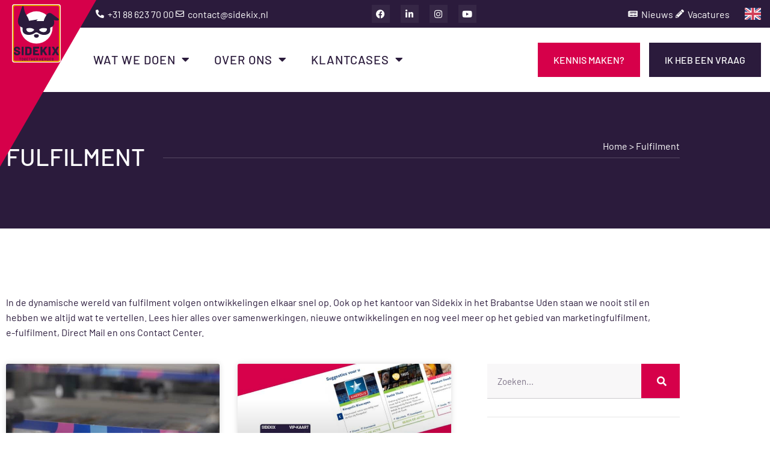

--- FILE ---
content_type: text/html; charset=UTF-8
request_url: https://www.sidekix.nl/en/categorie/fulfilment/
body_size: 46435
content:
<!DOCTYPE html><html translate="no" lang="en"><head >
<script defer src="https://umami.jottenheijm.com/script.js" data-website-id="0fc179a2-808f-4f95-a6c2-bfa486a91173"></script>
<!-- Plausible -->
<script defer data-domain="sidekix.nl" src="https://plausible.jottenheijm.com/js/script.file-downloads.hash.outbound-links.pageview-props.revenue.tagged-events.js"></script>
<script>window.plausible = window.plausible || function() { (window.plausible.q = window.plausible.q || []).push(arguments) }</script>	<meta charset="UTF-8" />
	<meta name="viewport" content="width=device-width, initial-scale=1" />
	<meta name='robots' content='index, follow, max-image-preview:large, max-snippet:-1, max-video-preview:-1' />

	<!-- This site is optimized with the Yoast SEO plugin v26.7 - https://yoast.com/wordpress/plugins/seo/ -->
	<title>Fulfilment Archieven - Sidekix</title>
<style>.flying-press-lazy-bg{background-image:none!important;}</style>
<link rel='preload' href='https://www.sidekix.nl/wp-content/uploads/2025/11/76910_002_1127-768x512.jpg' as='image' imagesrcset='https://www.sidekix.nl/wp-content/uploads/2025/11/76910_002_1127-768x512.jpg 768w, https://www.sidekix.nl/wp-content/uploads/2025/11/76910_002_1127-300x200.jpg 300w, https://www.sidekix.nl/wp-content/uploads/2025/11/76910_002_1127-1024x683.jpg 1024w, https://www.sidekix.nl/wp-content/uploads/2025/11/76910_002_1127-1536x1024.jpg 1536w, https://www.sidekix.nl/wp-content/uploads/2025/11/76910_002_1127-scaled.jpg 2048w' imagesizes='(max-width: 768px) 100vw, 768px'/>
<link rel='preload' href='https://www.sidekix.nl/wp-content/uploads/2024/08/SKX_week-34-768x432.jpg' as='image' imagesrcset='https://www.sidekix.nl/wp-content/uploads/2024/08/SKX_week-34-768x432.jpg 768w, https://www.sidekix.nl/wp-content/uploads/2024/08/SKX_week-34-300x169.jpg 300w, https://www.sidekix.nl/wp-content/uploads/2024/08/SKX_week-34-1024x576.jpg 1024w, https://www.sidekix.nl/wp-content/uploads/2024/08/SKX_week-34-1536x864.jpg 1536w, https://www.sidekix.nl/wp-content/uploads/2024/08/SKX_week-34.jpg 1920w' imagesizes='(max-width: 768px) 100vw, 768px'/>
<link rel='preload' href='https://www.sidekix.nl/wp-content/uploads/2026/01/Sidekix-Verhuis-Aankondiging-Final-frame-at-0m56s-300x169.jpg' as='image' imagesrcset='' imagesizes=''/>
<link rel='preload' href='https://www.sidekix.nl/wp-content/uploads/2025/11/76910_002_1127-300x200.jpg' as='image' imagesrcset='' imagesizes=''/>
<link rel='preload' href='https://www.sidekix.nl/wp-content/uploads/2025/10/D_D08531-300x200.jpg' as='image' imagesrcset='' imagesizes=''/>
<link rel='preload' href='https://www.sidekix.nl/wp-content/uploads/elementor/google-fonts/fonts/barlow-7chpv4kjgogqm7e_dms5.woff2' as='font' type='font/woff2' fetchpriority='high' crossorigin='anonymous'><link rel='preload' href='https://www.sidekix.nl/wp-content/plugins/elementor/assets/lib/font-awesome/webfonts/fa-solid-900.woff2' as='font' type='font/woff2' fetchpriority='high' crossorigin='anonymous'><link rel='preload' href='https://www.sidekix.nl/wp-content/plugins/elementor/assets/lib/font-awesome/webfonts/fa-regular-400.woff2' as='font' type='font/woff2' fetchpriority='high' crossorigin='anonymous'><link rel='preload' href='https://www.sidekix.nl/wp-content/plugins/elementor/assets/lib/font-awesome/webfonts/fa-brands-400.woff2' as='font' type='font/woff2' fetchpriority='high' crossorigin='anonymous'><link rel='preload' href='https://www.sidekix.nl/wp-content/uploads/elementor/google-fonts/fonts/barlow-7chqv4kjgogqm7e3_-gs51os.woff2' as='font' type='font/woff2' fetchpriority='high' crossorigin='anonymous'><link rel='preload' href='https://www.sidekix.nl/wp-content/uploads/elementor/google-fonts/fonts/montserrat-jtusjig1_i6t8kchkm459wlhyw.woff2' as='font' type='font/woff2' fetchpriority='high' crossorigin='anonymous'><link rel='preload' href='https://www.sidekix.nl/wp-content/uploads/elementor/google-fonts/fonts/barlow-7chrv4kjgogqm7e_cfs7wh8.woff2' as='font' type='font/woff2' fetchpriority='high' crossorigin='anonymous'><link rel='preload' href='https://www.sidekix.nl/wp-content/themes/jupiterx/lib/assets/fonts/jupiterx.woff2' as='font' type='font/woff2' fetchpriority='high' crossorigin='anonymous'><link rel='preload' href='https://www.sidekix.nl/wp-content/plugins/elementor/assets/lib/font-awesome/webfonts/fa-solid-900.woff' as='font' type='font/woff' fetchpriority='high' crossorigin='anonymous'><link rel='preload' href='https://www.sidekix.nl/wp-content/plugins/elementor/assets/lib/font-awesome/webfonts/fa-regular-400.woff' as='font' type='font/woff' fetchpriority='high' crossorigin='anonymous'><link rel='preload' href='https://www.sidekix.nl/wp-content/plugins/elementor/assets/lib/font-awesome/webfonts/fa-brands-400.woff' as='font' type='font/woff' fetchpriority='high' crossorigin='anonymous'><link rel='preload' href='https://www.sidekix.nl/wp-content/themes/jupiterx/lib/assets/fonts/jupiterx.woff' as='font' type='font/woff' fetchpriority='high' crossorigin='anonymous'>
	<link rel="canonical" href="https://www.sidekix.nl/en/categorie/fulfilment/" />
	<link rel="next" href="https://www.sidekix.nl/en/categorie/fulfilment/page/2/" />
	<meta property="og:locale" content="en" />
	<meta property="og:type" content="article" />
	<meta property="og:title" content="Fulfilment Archieven - Sidekix" />
	<meta property="og:url" content="https://www.sidekix.nl/en/categorie/fulfilment/" />
	<meta property="og:site_name" content="Sidekix" />
	<meta name="twitter:card" content="summary_large_image" />
	<script type="application/ld+json" class="yoast-schema-graph">{"@context":"https:\/\/schema.org","@graph":[{"@type":"CollectionPage","@id":"https:\/\/www.sidekix.nl\/categorie\/fulfilment\/","url":"https:\/\/www.sidekix.nl\/categorie\/fulfilment\/","name":"Fulfilment Archieven - Sidekix","isPartOf":{"@id":"https:\/\/www.sidekix.nl\/#website"},"primaryImageOfPage":{"@id":"https:\/\/www.sidekix.nl\/categorie\/fulfilment\/#primaryimage"},"image":{"@id":"https:\/\/www.sidekix.nl\/categorie\/fulfilment\/#primaryimage"},"thumbnailUrl":"https:\/\/www.sidekix.nl\/wp-content\/uploads\/2025\/11\/76910_002_1127-scaled.jpg","breadcrumb":{"@id":"https:\/\/www.sidekix.nl\/categorie\/fulfilment\/#breadcrumb"},"inLanguage":"nl-NL"},{"@type":"ImageObject","inLanguage":"nl-NL","@id":"https:\/\/www.sidekix.nl\/categorie\/fulfilment\/#primaryimage","url":"https:\/\/www.sidekix.nl\/wp-content\/uploads\/2025\/11\/76910_002_1127-scaled.jpg","contentUrl":"https:\/\/www.sidekix.nl\/wp-content\/uploads\/2025\/11\/76910_002_1127-scaled.jpg","width":2048,"height":1365},{"@type":"BreadcrumbList","@id":"https:\/\/www.sidekix.nl\/categorie\/fulfilment\/#breadcrumb","itemListElement":[{"@type":"ListItem","position":1,"name":"Home","item":"https:\/\/www.sidekix.nl\/"},{"@type":"ListItem","position":2,"name":"Fulfilment"}]},{"@type":"WebSite","@id":"https:\/\/www.sidekix.nl\/#website","url":"https:\/\/www.sidekix.nl\/","name":"Sidekix","description":"Fulfilment","potentialAction":[{"@type":"SearchAction","target":{"@type":"EntryPoint","urlTemplate":"https:\/\/www.sidekix.nl\/?s={search_term_string}"},"query-input":{"@type":"PropertyValueSpecification","valueRequired":true,"valueName":"search_term_string"}}],"inLanguage":"nl-NL"}]}</script>
	<!-- / Yoast SEO plugin. -->


<link rel="alternate" type="application/rss+xml" title="Sidekix &raquo; feed" href="https://www.sidekix.nl/feed/" />
<link rel="alternate" type="application/rss+xml" title="Sidekix &raquo; reacties feed" href="https://www.sidekix.nl/comments/feed/" />
<link rel="alternate" type="application/rss+xml" title="Sidekix &raquo; Fulfilment categorie feed" href="https://www.sidekix.nl/categorie/fulfilment/feed/" />
<style id='wp-img-auto-sizes-contain-inline-css' type='text/css'>img:is([sizes=auto i],[sizes^="auto," i]){contain-intrinsic-size:3000px 1500px}
/*# sourceURL=wp-img-auto-sizes-contain-inline-css */</style>
<link rel='stylesheet' id='font-awesome-5-all-css' href='https://www.sidekix.nl/wp-content/cache/flying-press/74bab4578692.all.min.css' type='text/css' media='all' />
<link rel='stylesheet' id='font-awesome-4-shim-css' href='https://www.sidekix.nl/wp-content/cache/flying-press/c55205bce667.v4-shims.min.css' type='text/css' media='all' />
<link rel='stylesheet' id='jupiterx-child-css' href='https://www.sidekix.nl/wp-content/cache/flying-press/b922e8c75944.style.css' type='text/css' media='all' />
<style id='classic-theme-styles-inline-css' type='text/css'>/*! This file is auto-generated */
.wp-block-button__link{color:#fff;background-color:#32373c;border-radius:9999px;box-shadow:none;text-decoration:none;padding:calc(.667em + 2px) calc(1.333em + 2px);font-size:1.125em}.wp-block-file__button{background:#32373c;color:#fff;text-decoration:none}
/*# sourceURL=/wp-includes/css/classic-themes.min.css */</style>
<link rel='stylesheet' id='jet-engine-frontend-css' href='https://www.sidekix.nl/wp-content/cache/flying-press/6bb07c10f317.frontend.css' type='text/css' media='all' />
<link rel='stylesheet' id='cmplz-general-css' href='https://www.sidekix.nl/wp-content/cache/flying-press/182c31e4b049.cookieblocker.min.css' type='text/css' media='all' />
<link rel='stylesheet' id='weglot-css-css' href='https://www.sidekix.nl/wp-content/cache/flying-press/f0a21b1ef4a4.front-css.css' type='text/css' media='all' />
<style id="weglot-custom-style">.country-selector {
	vertical-align: middle;
}

.country-selector,
.country-selector.weglot-inline ul {
	height: 20px;
}

.country-selector.weglot-inline label,
.country-selector.weglot-inline ul,
.country-selector.weglot-inline li {
	vertical-align: top;
}

.weglot-flags.flag-1>span:before,
.weglot-flags.flag-1>a:before {
	display: block;
}

.country-selector.weglot-inline li {
	margin: 0;
}

.country-selector a {
    padding: 0;
}

.country-selector.weglot-default {
	display: none !important;
}

body:not(.elementor-editor-active) .translate {
    display: none !important;
}

html[lang="nl-NL"] body:not(.elementor-editor-active) .translate-nl {
    display: block !important;
}

html[lang="en"] body:not(.elementor-editor-active) .translate-en {
    display: block !important;
}

html[lang="de"] body:not(.elementor-editor-active) .translate-de {
    display: block !important;
}</style><link rel='stylesheet' id='new-flag-css-css' href='https://www.sidekix.nl/wp-content/cache/flying-press/a286648676f1.new-flags.css' type='text/css' media='all' />
<link rel='stylesheet' id='jupiterx-popups-animation-css' href='https://www.sidekix.nl/wp-content/cache/flying-press/c0be8e53226a.animate.min.css' type='text/css' media='all' />
<link rel='stylesheet' id='jupiterx-css' href='https://www.sidekix.nl/wp-content/cache/flying-press/c87ccd5c0d1c.style.css' type='text/css' media='all' />
<link rel='stylesheet' id='jet-menu-public-styles-css' href='https://www.sidekix.nl/wp-content/cache/flying-press/95a627cf4549.public.css' type='text/css' media='all' />
<link rel='stylesheet' id='jupiterx-elements-dynamic-styles-css' href='https://www.sidekix.nl/wp-content/cache/flying-press/8dea97bbca6f.style.css' type='text/css' media='all' />
<link rel='stylesheet' id='elementor-frontend-css' href='https://www.sidekix.nl/wp-content/cache/flying-press/a286126314ec.frontend.min.css' type='text/css' media='all' />
<link rel='stylesheet' id='widget-icon-list-css' href='https://www.sidekix.nl/wp-content/cache/flying-press/1c6df716953f.widget-icon-list.min.css' type='text/css' media='all' />
<link rel='stylesheet' id='widget-social-icons-css' href='https://www.sidekix.nl/wp-content/cache/flying-press/d026a17938c5.widget-social-icons.min.css' type='text/css' media='all' />
<link rel='stylesheet' id='e-apple-webkit-css' href='https://www.sidekix.nl/wp-content/cache/flying-press/f94a49c4961b.apple-webkit.min.css' type='text/css' media='all' />
<link rel='stylesheet' id='widget-nav-menu-css' href='https://www.sidekix.nl/wp-content/cache/flying-press/b643cf05b87f.widget-nav-menu.min.css' type='text/css' media='all' />
<link rel='stylesheet' id='widget-image-css' href='https://www.sidekix.nl/wp-content/cache/flying-press/12045858d487.widget-image.min.css' type='text/css' media='all' />
<link rel='stylesheet' id='widget-icon-box-css' href='https://www.sidekix.nl/wp-content/cache/flying-press/c5fd583e176f.widget-icon-box.min.css' type='text/css' media='all' />
<link rel='stylesheet' id='widget-heading-css' href='https://www.sidekix.nl/wp-content/cache/flying-press/c3be9e612baf.widget-heading.min.css' type='text/css' media='all' />
<link rel='stylesheet' id='widget-divider-css' href='https://www.sidekix.nl/wp-content/cache/flying-press/3d78dc83d205.widget-divider.min.css' type='text/css' media='all' />
<link rel='stylesheet' id='e-animation-fadeIn-css' href='https://www.sidekix.nl/wp-content/cache/flying-press/a006a019fa98.fadeIn.min.css' type='text/css' media='all' />
<link rel='stylesheet' id='e-animation-fadeInUp-css' href='https://www.sidekix.nl/wp-content/cache/flying-press/18b6260305b3.fadeInUp.min.css' type='text/css' media='all' />
<link rel='stylesheet' id='e-popup-css' href='https://www.sidekix.nl/wp-content/cache/flying-press/3034ff16bd46.popup.min.css' type='text/css' media='all' />
<link rel='stylesheet' id='widget-breadcrumbs-css' href='https://www.sidekix.nl/wp-content/cache/flying-press/a38784b3fea5.widget-breadcrumbs.min.css' type='text/css' media='all' />
<link rel='stylesheet' id='widget-posts-css' href='https://www.sidekix.nl/wp-content/cache/flying-press/d48a9650c086.widget-posts.min.css' type='text/css' media='all' />
<link rel='stylesheet' id='widget-search-form-css' href='https://www.sidekix.nl/wp-content/cache/flying-press/438f47474f8f.widget-search-form.min.css' type='text/css' media='all' />
<link rel='stylesheet' id='elementor-icons-shared-0-css' href='https://www.sidekix.nl/wp-content/cache/flying-press/f4af7e5ec05e.fontawesome.min.css' type='text/css' media='all' />
<link rel='stylesheet' id='elementor-icons-fa-solid-css' href='https://www.sidekix.nl/wp-content/cache/flying-press/9eb2d3c87feb.solid.min.css' type='text/css' media='all' />
<link rel='stylesheet' id='elementor-icons-css' href='https://www.sidekix.nl/wp-content/cache/flying-press/94d731c2f136.elementor-icons.min.css' type='text/css' media='all' />
<link rel='stylesheet' id='font-awesome-css' href='https://www.sidekix.nl/wp-content/cache/flying-press/008e0bb5ebfa.font-awesome.min.css' type='text/css' media='all' />
<link rel='stylesheet' id='jupiterx-core-raven-frontend-css' href='https://www.sidekix.nl/wp-content/cache/flying-press/41e185f503c5.frontend.min.css' type='text/css' media='all' />
<link rel='stylesheet' id='elementor-post-62-css' href='https://www.sidekix.nl/wp-content/cache/flying-press/cbec952c2769.post-62.css' type='text/css' media='all' />
<link rel='stylesheet' id='flatpickr-css' href='https://www.sidekix.nl/wp-content/cache/flying-press/3d5b52340a32.flatpickr.min.css' type='text/css' media='all' />
<link rel='stylesheet' id='elementor-post-8597-css' href='https://www.sidekix.nl/wp-content/cache/flying-press/0da9bf0f6747.post-8597.css' type='text/css' media='all' />
<link rel='stylesheet' id='elementor-post-26-css' href='https://www.sidekix.nl/wp-content/cache/flying-press/b5bee04f9fc4.post-26.css' type='text/css' media='all' />
<link rel='stylesheet' id='elementor-post-197-css' href='https://www.sidekix.nl/wp-content/cache/flying-press/2f6f3bd3fadd.post-197.css' type='text/css' media='all' />
<link rel='stylesheet' id='elementor-post-954-css' href='https://www.sidekix.nl/wp-content/cache/flying-press/db213c58e7f3.post-954.css' type='text/css' media='all' />
<link rel='stylesheet' id='searchwp-live-search-css' href='https://www.sidekix.nl/wp-content/cache/flying-press/3b9e07491b3a.style.min.css' type='text/css' media='all' />
<style id='searchwp-live-search-inline-css' type='text/css'>.searchwp-live-search-result .searchwp-live-search-result--title a {
  color: #222222;
  font-size: 16px;
}
.searchwp-live-search-result .searchwp-live-search-result--price {
  font-size: 14px;
}
.searchwp-live-search-result .searchwp-live-search-result--add-to-cart .button {
  font-size: 14px;
}

/*# sourceURL=searchwp-live-search-inline-css */</style>
<link rel='stylesheet' id='jquery-chosen-css' href='https://www.sidekix.nl/wp-content/cache/flying-press/d7ca5ca9441e.chosen.min.css' type='text/css' media='all' />
<link rel='stylesheet' id='jet-search-css' href='https://www.sidekix.nl/wp-content/cache/flying-press/a2e25095f758.jet-search.css' type='text/css' media='all' />
<link rel='stylesheet' id='elementor-gf-local-barlow-css' href='https://www.sidekix.nl/wp-content/cache/flying-press/1b8bf9bc6531.barlow.css' type='text/css' media='all' />
<link rel='stylesheet' id='elementor-gf-local-montserrat-css' href='https://www.sidekix.nl/wp-content/cache/flying-press/73d038ca05ed.montserrat.css' type='text/css' media='all' />
<link rel='stylesheet' id='elementor-icons-fa-regular-css' href='https://www.sidekix.nl/wp-content/cache/flying-press/3eef8c9e589a.regular.min.css' type='text/css' media='all' />
<link rel='stylesheet' id='elementor-icons-fa-brands-css' href='https://www.sidekix.nl/wp-content/cache/flying-press/144e43c3b3d8.brands.min.css' type='text/css' media='all' />
<script type="text/javascript" src="https://www.sidekix.nl/wp-content/plugins/elementor/assets/lib/font-awesome/js/v4-shims.min.js?ver=ef17c8ffc514" id="font-awesome-4-shim-js"></script>
<script type="text/javascript" src="https://www.sidekix.nl/wp-content/plugins/complianz-gdpr-premium/pro/tcf-stub/build/index.js?ver=1be52a0c98ba" id="cmplz-tcf-stub-js"></script>
<script type="text/javascript" src="https://www.sidekix.nl/wp-includes/js/jquery/jquery.min.js?ver=826eb77e86b0" id="jquery-core-js"></script>
<script type="text/javascript" id="jquery-migrate-js-before">
/* <![CDATA[ */
temp_jm_logconsole = window.console.log; window.console.log=null;
//# sourceURL=jquery-migrate-js-before
/* ]]> */
</script>
<script type="text/javascript" src="https://www.sidekix.nl/wp-includes/js/jquery/jquery-migrate.min.js?ver=9ffeb32e2d9e" id="jquery-migrate-js"></script>
<script type="text/javascript" id="jquery-migrate-js-after">
/* <![CDATA[ */
window.console.log=temp_jm_logconsole;
//# sourceURL=jquery-migrate-js-after
/* ]]> */
</script>
<script type="text/javascript" src="https://www.sidekix.nl/wp-content/plugins/weglot/dist/front-js.js?ver=a952cd53ce26" id="wp-weglot-js-js"></script>
<script type="text/javascript" id="cmplz-tcf-js-extra">
/* <![CDATA[ */
var cmplz_tcf = {"cmp_url":"https://www.sidekix.nl/wp-content/uploads/complianz/","retention_string":"Retentie in dagen","undeclared_string":"Niet opgegeven","isServiceSpecific":"1","excludedVendors":{"15":15,"66":66,"119":119,"139":139,"141":141,"174":174,"192":192,"262":262,"375":375,"377":377,"387":387,"427":427,"435":435,"512":512,"527":527,"569":569,"581":581,"587":587,"626":626,"644":644,"667":667,"713":713,"733":733,"736":736,"748":748,"776":776,"806":806,"822":822,"830":830,"836":836,"856":856,"879":879,"882":882,"888":888,"909":909,"970":970,"986":986,"1015":1015,"1018":1018,"1022":1022,"1039":1039,"1078":1078,"1079":1079,"1094":1094,"1149":1149,"1156":1156,"1167":1167,"1173":1173,"1199":1199,"1211":1211,"1216":1216,"1252":1252,"1263":1263,"1298":1298,"1305":1305,"1342":1342,"1343":1343,"1355":1355,"1365":1365,"1366":1366,"1368":1368,"1371":1371,"1373":1373,"1391":1391,"1405":1405,"1418":1418,"1423":1423,"1425":1425,"1440":1440,"1442":1442,"1482":1482,"1492":1492,"1496":1496,"1503":1503,"1508":1508,"1509":1509,"1510":1510,"1519":1519},"purposes":[1,2,3,4,5,6,7,8,9,10,11],"specialPurposes":[1,2],"features":[1,2,3],"specialFeatures":[],"publisherCountryCode":"NL","lspact":"N","ccpa_applies":"","ac_mode":"1","debug":"","prefix":"cmplz_"};
//# sourceURL=cmplz-tcf-js-extra
/* ]]> */
</script>
<script defer type="text/javascript" src="https://www.sidekix.nl/wp-content/plugins/complianz-gdpr-premium/pro/tcf/build/index.js?ver=cc0c41583337" id="cmplz-tcf-js"></script>
<script type="text/javascript" src="https://www.sidekix.nl/wp-content/themes/jupiterx/lib/assets/dist/js/utils.min.js?ver=b66a9b7056dd" id="jupiterx-utils-js"></script>
<link rel="https://api.w.org/" href="https://www.sidekix.nl/wp-json/" /><link rel="alternate" title="JSON" type="application/json" href="https://www.sidekix.nl/wp-json/wp/v2/categories/15" /><link rel="prefetch" href="https://www.sidekix.nl/we-like-to-move-it/" />
		<link rel="prerender" href="https://www.sidekix.nl/we-like-to-move-it/" /><link rel="prefetch" href="https://www.sidekix.nl/7-november-de-10e-editie-van-de-art-inn/" />
		<link rel="prerender" href="https://www.sidekix.nl/7-november-de-10e-editie-van-de-art-inn/" />			<style>.cmplz-hidden {
					display: none !important;
				}</style>
<meta name="google" content="notranslate"/>
<link rel="alternate" href="https://www.sidekix.nl/categorie/fulfilment/" hreflang="nl"/>
<link rel="alternate" href="https://www.sidekix.nl/en/categorie/fulfilment/" hreflang="en"/>
<link rel="alternate" href="https://www.sidekix.nl/de/categorie/fulfilment/" hreflang="de"/>
<script type="application/json" id="weglot-data">{"website":"https:\/\/sidekix.nl","uid":"8efff6c83b","project_slug":"3222557$sidekix","language_from":"nl","language_from_custom_flag":null,"language_from_custom_name":null,"excluded_paths":[],"excluded_blocks":[],"custom_settings":{"button_style":{"is_dropdown":true,"with_flags":true,"flag_type":"rectangle_mat","full_name":true,"custom_css":".country-selector {\r\n\tvertical-align: middle;\r\n}\r\n\r\n.country-selector,\r\n.country-selector.weglot-inline ul {\r\n\theight: 20px;\r\n}\r\n\r\n.country-selector.weglot-inline label,\r\n.country-selector.weglot-inline ul,\r\n.country-selector.weglot-inline li {\r\n\tvertical-align: top;\r\n}\r\n\r\n.weglot-flags.flag-1>span:before,\r\n.weglot-flags.flag-1>a:before {\r\n\tdisplay: block;\r\n}\r\n\r\n.country-selector.weglot-inline li {\r\n\tmargin: 0;\r\n}\r\n\r\n.country-selector a {\r\n    padding: 0;\r\n}\r\n\r\n.country-selector.weglot-default {\r\n\tdisplay: none !important;\r\n}\r\n\r\nbody:not(.elementor-editor-active) .translate {\r\n    display: none !important;\r\n}\r\n\r\nhtml[lang=\"nl-NL\"] body:not(.elementor-editor-active) .translate-nl {\r\n    display: block !important;\r\n}\r\n\r\nhtml[lang=\"en\"] body:not(.elementor-editor-active) .translate-en {\r\n    display: block !important;\r\n}\r\n\r\nhtml[lang=\"de\"] body:not(.elementor-editor-active) .translate-de {\r\n    display: block !important;\r\n}","with_name":false},"translate_email":true,"translate_search":false,"translate_amp":false,"switchers":[{"templates":{"name":"default","hash":"095ffb8d22f66be52959023fa4eeb71a05f20f73"},"location":[],"style":{"with_flags":true,"flag_type":"rectangle_mat","with_name":false,"full_name":true,"is_dropdown":true}}]},"pending_translation_enabled":false,"curl_ssl_check_enabled":true,"custom_css":null,"languages":[{"language_to":"en","custom_code":null,"custom_name":null,"custom_local_name":null,"provider":null,"enabled":true,"automatic_translation_enabled":true,"deleted_at":null,"connect_host_destination":null,"custom_flag":null},{"language_to":"de","custom_code":null,"custom_name":null,"custom_local_name":null,"provider":null,"enabled":true,"automatic_translation_enabled":true,"deleted_at":null,"connect_host_destination":null,"custom_flag":null}],"organization_slug":"w-58ed15106c","api_domain":"cdn-api-weglot.com","current_language":"en","switcher_links":{"nl":"https:\/\/www.sidekix.nl\/categorie\/fulfilment\/","en":"https:\/\/www.sidekix.nl\/en\/categorie\/fulfilment\/","de":"https:\/\/www.sidekix.nl\/de\/categorie\/fulfilment\/"},"original_path":"\/categorie\/fulfilment\/"}</script><meta name="generator" content="Elementor 3.34.1; features: additional_custom_breakpoints; settings: css_print_method-external, google_font-enabled, font_display-auto">
			<style>.e-con.e-parent:nth-of-type(n+4):not(.e-lazyloaded):not(.e-no-lazyload),
				.e-con.e-parent:nth-of-type(n+4):not(.e-lazyloaded):not(.e-no-lazyload) * {
					background-image: none !important;
				}
				@media screen and (max-height: 1024px) {
					.e-con.e-parent:nth-of-type(n+3):not(.e-lazyloaded):not(.e-no-lazyload),
					.e-con.e-parent:nth-of-type(n+3):not(.e-lazyloaded):not(.e-no-lazyload) * {
						background-image: none !important;
					}
				}
				@media screen and (max-height: 640px) {
					.e-con.e-parent:nth-of-type(n+2):not(.e-lazyloaded):not(.e-no-lazyload),
					.e-con.e-parent:nth-of-type(n+2):not(.e-lazyloaded):not(.e-no-lazyload) * {
						background-image: none !important;
					}
				}</style>
			<link rel="icon" href="https://www.sidekix.nl/wp-content/uploads/2020/09/cropped-favicon-32x32.png" sizes="32x32" />
<link rel="icon" href="https://www.sidekix.nl/wp-content/uploads/2020/09/cropped-favicon-192x192.png" sizes="192x192" />
<link rel="apple-touch-icon" href="https://www.sidekix.nl/wp-content/uploads/2020/09/cropped-favicon-180x180.png" />
<meta name="msapplication-TileImage" content="https://www.sidekix.nl/wp-content/uploads/2020/09/cropped-favicon-270x270.png" />
<script type="speculationrules">{"prefetch":[{"source":"document","where":{"and":[{"href_matches":"\/*"},{"not":{"href_matches":["\/*.php","\/wp-(admin|includes|content|login|signup|json)(.*)?","\/*\\?(.+)","\/(cart|checkout|logout)(.*)?"]}}]},"eagerness":"moderate"}]}</script></head><body data-rsssl=1 class="archive category category-fulfilment category-15 wp-theme-jupiterx wp-child-theme-jupiterx-child no-js jet-mega-menu-location elementor-page-954 elementor-default elementor-template-full-width elementor-kit-62 jupiterx-header-overlapped" itemscope="itemscope" itemtype="http://schema.org/WebPage"><a class="jupiterx-a11y jupiterx-a11y-skip-navigation-link" href="#jupiterx-main">Skip to content</a><div class="jupiterx-site"><header class="jupiterx-header jupiterx-header-custom" data-jupiterx-settings="{&quot;breakpoint&quot;:&quot;767.98&quot;,&quot;template&quot;:&quot;24&quot;,&quot;stickyTemplate&quot;:&quot;201&quot;,&quot;overlap&quot;:&quot;desktop&quot;}" role="banner" itemscope="itemscope" itemtype="http://schema.org/WPHeader">		<header data-elementor-type="header" data-elementor-id="8597" class="elementor elementor-8597 elementor-location-header" data-elementor-post-type="elementor_library">
					<section class="elementor-section elementor-top-section elementor-element elementor-element-5c7e47f elementor-section-content-middle elementor-hidden-mobile elementor-hidden-tablet elementor-section-boxed elementor-section-height-default elementor-section-height-default" data-id="5c7e47f" data-element_type="section" data-settings="{&quot;background_background&quot;:&quot;classic&quot;}">
						<div class="elementor-container elementor-column-gap-default">
					<div class="elementor-column elementor-col-33 elementor-top-column elementor-element elementor-element-a379f81" data-id="a379f81" data-element_type="column">
			<div class="elementor-widget-wrap elementor-element-populated">
						<div class="elementor-element elementor-element-9339f2d elementor-icon-list--layout-inline elementor-mobile-align-center elementor-list-item-link-inline elementor-align-end elementor-widget__width-auto elementor-widget elementor-widget-icon-list" data-id="9339f2d" data-element_type="widget" data-widget_type="icon-list.default">
				<div class="elementor-widget-container">
							<ul class="elementor-icon-list-items elementor-inline-items">
							<li class="elementor-icon-list-item elementor-inline-item">
											<a href="tel:+31886237000">

												<span class="elementor-icon-list-icon">
							<i aria-hidden="true" class="fas fa-phone-alt" data-wg-notranslate=""></i>						</span>
										<span class="elementor-icon-list-text">+31 88 623 70 00</span>
											</a>
									</li>
								<li class="elementor-icon-list-item elementor-inline-item">
											<a href="mailto:contact@sidekix.nl">

												<span class="elementor-icon-list-icon">
							<i aria-hidden="true" class="far fa-envelope" data-wg-notranslate=""></i>						</span>
										<span class="elementor-icon-list-text">contact@sidekix.nl</span>
											</a>
									</li>
						</ul>
						</div>
				</div>
					</div>
		</div>
				<div class="elementor-column elementor-col-33 elementor-top-column elementor-element elementor-element-efb499b" data-id="efb499b" data-element_type="column">
			<div class="elementor-widget-wrap elementor-element-populated">
						<div class="elementor-element elementor-element-c3f0f97 e-grid-align-left elementor-shape-square elementor-widget__width-auto elementor-grid-0 elementor-widget elementor-widget-social-icons" data-id="c3f0f97" data-element_type="widget" data-widget_type="social-icons.default">
				<div class="elementor-widget-container">
							<div class="elementor-social-icons-wrapper elementor-grid" role="list">
							<span class="elementor-grid-item" role="listitem">
					<a class="elementor-icon elementor-social-icon elementor-social-icon-facebook-f elementor-repeater-item-68703b0" href="https://www.facebook.com/Sidekix.nl/" target="_blank">
						<span class="elementor-screen-only">Facebook-f</span>
						<i aria-hidden="true" class="fab fa-facebook-f"></i>					</a>
				</span>
							<span class="elementor-grid-item" role="listitem">
					<a class="elementor-icon elementor-social-icon elementor-social-icon-linkedin-in elementor-repeater-item-802c668" href="https://www.linkedin.com/company/sidekix-heroes/" target="_blank">
						<span class="elementor-screen-only">Linkedin-in</span>
						<i aria-hidden="true" class="fab fa-linkedin-in"></i>					</a>
				</span>
							<span class="elementor-grid-item" role="listitem">
					<a class="elementor-icon elementor-social-icon elementor-social-icon-instagram elementor-repeater-item-3ea4673" href="https://www.instagram.com/sidekix.nl/" target="_blank">
						<span class="elementor-screen-only">Instagram</span>
						<i aria-hidden="true" class="fab fa-instagram"></i>					</a>
				</span>
							<span class="elementor-grid-item" role="listitem">
					<a class="elementor-icon elementor-social-icon elementor-social-icon-youtube elementor-repeater-item-184ae1e" href="https://www.youtube.com/channel/UCXNvh5XKSw3HsXcrDJI7ECg" target="_blank">
						<span class="elementor-screen-only">Youtube</span>
						<i aria-hidden="true" class="fab fa-youtube"></i>					</a>
				</span>
					</div>
						</div>
				</div>
					</div>
		</div>
				<div class="elementor-column elementor-col-33 elementor-top-column elementor-element elementor-element-20e67a1" data-id="20e67a1" data-element_type="column">
			<div class="elementor-widget-wrap elementor-element-populated">
						<div class="elementor-element elementor-element-f854a43 elementor-icon-list--layout-inline elementor-mobile-align-center elementor-list-item-link-inline elementor-align-end elementor-widget__width-auto elementor-widget elementor-widget-icon-list" data-id="f854a43" data-element_type="widget" data-widget_type="icon-list.default">
				<div class="elementor-widget-container">
							<ul class="elementor-icon-list-items elementor-inline-items">
							<li class="elementor-icon-list-item elementor-inline-item">
											<a href="/en/nieuws/" target="_blank">

												<span class="elementor-icon-list-icon">
							<i aria-hidden="true" class="fas fa-newspaper" data-wg-notranslate=""></i>						</span>
										<span class="elementor-icon-list-text">Nieuws</span>
											</a>
									</li>
								<li class="elementor-icon-list-item elementor-inline-item">
											<a href="https://werkenbijsidekix.nl/" target="_blank">

												<span class="elementor-icon-list-icon">
							<i aria-hidden="true" class="fas fa-pencil-alt" data-wg-notranslate=""></i>						</span>
										<span class="elementor-icon-list-text">Vacatures</span>
											</a>
									</li>
						</ul>
						</div>
				</div>
				<div class="elementor-element elementor-element-a27eaef elementor-widget__width-auto elementor-widget elementor-widget-shortcode" data-id="a27eaef" data-element_type="widget" data-widget_type="shortcode.default">
				<div class="elementor-widget-container">
							<div class="elementor-shortcode"><!--Weglot 5.2--><aside data-wg-notranslate="" class="country-selector weglot-dropdown close_outside_click closed weglot-shortcode wg-" tabindex="0" aria-expanded="false" aria-label="Language selected: English"><input id="wg6970d9b0b1cea1.751059801769003440892" class="weglot_choice" type="checkbox" name="menu"/><label data-l="en" tabindex="-1" for="wg6970d9b0b1cea1.751059801769003440892" class="wgcurrent wg-li weglot-lang weglot-language weglot-flags flag-0 wg-en" data-code-language="wg-en" data-name-language=""><span class="wglanguage-name"></span></label><ul role="none"><li data-l="nl" class="wg-li weglot-lang weglot-language weglot-flags flag-0 wg-nl" data-code-language="nl" role="option"><a title="Language switcher : Dutch" class="weglot-language-nl" role="option" data-wg-notranslate="" href="https://www.sidekix.nl/categorie/fulfilment/"></a></li><li data-l="de" class="wg-li weglot-lang weglot-language weglot-flags flag-0 wg-de" data-code-language="de" role="option"><a title="Language switcher : German" class="weglot-language-de" role="option" data-wg-notranslate="" href="https://www.sidekix.nl/de/categorie/fulfilment/"></a></li></ul></aside></div>
						</div>
				</div>
					</div>
		</div>
					</div>
		</section>
				<section class="elementor-section elementor-top-section elementor-element elementor-element-7c8af53 elementor-hidden-mobile elementor-hidden-tablet elementor-section-boxed elementor-section-height-default elementor-section-height-default" data-id="7c8af53" data-element_type="section" data-settings="{&quot;background_background&quot;:&quot;classic&quot;}">
						<div class="elementor-container elementor-column-gap-default">
					<div class="elementor-column elementor-col-50 elementor-top-column elementor-element elementor-element-326035d" data-id="326035d" data-element_type="column">
			<div class="elementor-widget-wrap elementor-element-populated">
						<div class="elementor-element elementor-element-fa68336 elementor-hidden-desktop elementor-hidden-tablet elementor-hidden-mobile elementor-widget elementor-widget-jet-mega-menu" data-id="fa68336" data-element_type="widget" data-widget_type="jet-mega-menu.default">
				<div class="elementor-widget-container">
					<div class="jet-mega-menu jet-mega-menu--layout-horizontal jet-mega-menu--sub-position-right jet-mega-menu--dropdown-layout-push jet-mega-menu--dropdown-position-left jet-mega-menu--animation-fade jet-mega-menu--location-elementor    jet-mega-menu--fill-svg-icons" data-settings='{"menuId":"31","menuUniqId":"6970d9b0b565c","rollUp":false,"megaAjaxLoad":false,"layout":"horizontal","subEvent":"hover","subCloseBehavior":"mouseleave","mouseLeaveDelay":200,"subTrigger":"item","subPosition":"right","megaWidthType":"container","megaWidthSelector":".site-header","breakpoint":0,"signatures":{"template_7958":{"id":7958,"signature":"a03415af04827390e62dd6057c4dd732"},"template_7971":{"id":7971,"signature":"d83285afb8e582e3b0cd506be5e65c2f"},"template_9217":{"id":9217,"signature":"b2bf4e04125e3cbbfda4205683c42eb5"}}}'><div class="jet-mega-menu-toggle" role="button" tabindex="0" aria-label="Open/Close Menu"><div class="jet-mega-menu-toggle-icon jet-mega-menu-toggle-icon--default-state"><i class="fas fa-bars" data-wg-notranslate=""></i></div><div class="jet-mega-menu-toggle-icon jet-mega-menu-toggle-icon--opened-state"><i class="fas fa-times" data-wg-notranslate=""></i></div></div><nav class="jet-mega-menu-container" aria-label="Main nav"><ul class="jet-mega-menu-list"><li id="jet-mega-menu-item-7952" class="jet-mega-menu-item jet-mega-menu-item-type-custom jet-mega-menu-item-object-custom jet-mega-menu-item--mega jet-mega-menu-item-has-children jet-mega-menu-item--top-level jet-mega-menu-item-7952"><div class="jet-mega-menu-item__inner" role="button" tabindex="0" aria-haspopup="true" aria-expanded="false" aria-label="Wat we doen"><a class="jet-mega-menu-item__link jet-mega-menu-item__link--top-level"><div class="jet-mega-menu-item__title"><div class="jet-mega-menu-item__label">Wat we doen</div></div></a><div class="jet-mega-menu-item__dropdown"><i class="fas fa-angle-down" data-wg-notranslate=""></i></div></div><div class="jet-mega-menu-mega-container" data-template-id="7958" data-template-content="elementor" data-position="default"><div class="jet-mega-menu-mega-container__inner"><style>.elementor-7958 .elementor-element.elementor-element-9ea241a{--display:flex;--flex-direction:row;--container-widget-width:calc( ( 1 - var( --container-widget-flex-grow ) ) * 100% );--container-widget-height:100%;--container-widget-flex-grow:1;--container-widget-align-self:stretch;--flex-wrap-mobile:wrap;--align-items:stretch;--gap:0px 0px;--row-gap:0px;--column-gap:0px;border-style:solid;--border-style:solid;border-width:1px 1px 0px 1px;--border-top-width:1px;--border-right-width:1px;--border-bottom-width:0px;--border-left-width:1px;border-color:var( --e-global-color-62fe2a6 );--border-color:var( --e-global-color-62fe2a6 );--padding-top:10px;--padding-bottom:10px;--padding-left:10px;--padding-right:10px;}.elementor-7958 .elementor-element.elementor-element-9ea241a:not(.elementor-motion-effects-element-type-background), .elementor-7958 .elementor-element.elementor-element-9ea241a > .elementor-motion-effects-container > .elementor-motion-effects-layer{background-color:var( --e-global-color-secondary );}.elementor-7958 .elementor-element.elementor-element-8dd075d{--display:flex;--justify-content:space-between;--gap:0px 0px;--row-gap:0px;--column-gap:0px;}.elementor-7958 .elementor-element.elementor-element-6e06dcf{--display:flex;--flex-direction:row;--container-widget-width:calc( ( 1 - var( --container-widget-flex-grow ) ) * 100% );--container-widget-height:100%;--container-widget-flex-grow:1;--container-widget-align-self:stretch;--flex-wrap-mobile:wrap;--align-items:stretch;--gap:10px 10px;--row-gap:10px;--column-gap:10px;}.elementor-7958 .elementor-element.elementor-element-ecb2101{--display:flex;--padding-top:0px;--padding-bottom:0px;--padding-left:0px;--padding-right:0px;}.elementor-7958 .elementor-element.elementor-element-047b070 img{height:200px;object-fit:cover;object-position:center center;}.elementor-7958 .elementor-element.elementor-element-da3c9c6 .elementor-heading-title{font-family:var( --e-global-typography-fd67b81-font-family ), Sans-serif;font-size:var( --e-global-typography-fd67b81-font-size );font-weight:var( --e-global-typography-fd67b81-font-weight );text-transform:var( --e-global-typography-fd67b81-text-transform );letter-spacing:var( --e-global-typography-fd67b81-letter-spacing );color:var( --e-global-color-0b1edaf );}.elementor-7958 .elementor-element.elementor-element-bf47ee5 > .elementor-widget-container{margin:-10px 0px 0px 0px;}.elementor-7958 .elementor-element.elementor-element-bf47ee5 .elementor-icon-list-icon i{color:var( --e-global-color-0b1edaf );transition:color 0.3s;}.elementor-7958 .elementor-element.elementor-element-bf47ee5 .elementor-icon-list-icon svg{fill:var( --e-global-color-0b1edaf );transition:fill 0.3s;}.elementor-7958 .elementor-element.elementor-element-bf47ee5{--e-icon-list-icon-size:14px;--icon-vertical-offset:2px;}.elementor-7958 .elementor-element.elementor-element-bf47ee5 .elementor-icon-list-text{color:var( --e-global-color-0b1edaf );transition:color 0.3s;}.elementor-7958 .elementor-element.elementor-element-c07bbc6{--display:flex;--flex-direction:row;--container-widget-width:initial;--container-widget-height:100%;--container-widget-flex-grow:1;--container-widget-align-self:stretch;--flex-wrap-mobile:wrap;--gap:10px 10px;--row-gap:10px;--column-gap:10px;}.elementor-7958 .elementor-element.elementor-element-66fd6e3{--display:flex;--padding-top:0px;--padding-bottom:0px;--padding-left:0px;--padding-right:0px;}.elementor-7958 .elementor-element.elementor-element-b812ca3 .elementor-button:hover, .elementor-7958 .elementor-element.elementor-element-b812ca3 .elementor-button:focus{background-color:var( --e-global-color-71c7913 );}.elementor-7958 .elementor-element.elementor-element-b812ca3 > .elementor-widget-container{padding:0px 0px 0px 0px;}.elementor-7958 .elementor-element.elementor-element-75294f5{--display:flex;--justify-content:space-between;--gap:0px 0px;--row-gap:0px;--column-gap:0px;border-style:solid;--border-style:solid;border-width:0px 0px 0px 1px;--border-top-width:0px;--border-right-width:0px;--border-bottom-width:0px;--border-left-width:1px;border-color:var( --e-global-color-62fe2a6 );--border-color:var( --e-global-color-62fe2a6 );}.elementor-7958 .elementor-element.elementor-element-10babfb{--display:flex;--flex-direction:row;--container-widget-width:calc( ( 1 - var( --container-widget-flex-grow ) ) * 100% );--container-widget-height:100%;--container-widget-flex-grow:1;--container-widget-align-self:stretch;--flex-wrap-mobile:wrap;--align-items:stretch;--gap:10px 10px;--row-gap:10px;--column-gap:10px;}.elementor-7958 .elementor-element.elementor-element-8e6f05d{--display:flex;--padding-top:0px;--padding-bottom:0px;--padding-left:0px;--padding-right:0px;}.elementor-7958 .elementor-element.elementor-element-31f9475 img{height:200px;object-fit:cover;object-position:center center;}.elementor-7958 .elementor-element.elementor-element-71a5539 .elementor-heading-title{font-family:var( --e-global-typography-fd67b81-font-family ), Sans-serif;font-size:var( --e-global-typography-fd67b81-font-size );font-weight:var( --e-global-typography-fd67b81-font-weight );text-transform:var( --e-global-typography-fd67b81-text-transform );letter-spacing:var( --e-global-typography-fd67b81-letter-spacing );color:var( --e-global-color-0b1edaf );}.elementor-7958 .elementor-element.elementor-element-9da33f6 > .elementor-widget-container{margin:-10px 0px 0px 0px;}.elementor-7958 .elementor-element.elementor-element-9da33f6 .elementor-icon-list-icon i{color:var( --e-global-color-0b1edaf );transition:color 0.3s;}.elementor-7958 .elementor-element.elementor-element-9da33f6 .elementor-icon-list-icon svg{fill:var( --e-global-color-0b1edaf );transition:fill 0.3s;}.elementor-7958 .elementor-element.elementor-element-9da33f6{--e-icon-list-icon-size:14px;--icon-vertical-offset:2px;}.elementor-7958 .elementor-element.elementor-element-9da33f6 .elementor-icon-list-text{color:var( --e-global-color-0b1edaf );transition:color 0.3s;}.elementor-7958 .elementor-element.elementor-element-bb4235d{--display:flex;--flex-direction:row;--container-widget-width:calc( ( 1 - var( --container-widget-flex-grow ) ) * 100% );--container-widget-height:100%;--container-widget-flex-grow:1;--container-widget-align-self:stretch;--flex-wrap-mobile:wrap;--align-items:stretch;--gap:10px 10px;--row-gap:10px;--column-gap:10px;}.elementor-7958 .elementor-element.elementor-element-8e1afda{--display:flex;--padding-top:0px;--padding-bottom:0px;--padding-left:0px;--padding-right:0px;}.elementor-7958 .elementor-element.elementor-element-5db892d .elementor-button:hover, .elementor-7958 .elementor-element.elementor-element-5db892d .elementor-button:focus{background-color:var( --e-global-color-71c7913 );}.elementor-7958 .elementor-element.elementor-element-5db892d > .elementor-widget-container{padding:0px 0px 0px 0px;}.elementor-7958 .elementor-element.elementor-element-330ac3c{--display:flex;--justify-content:space-between;--gap:0px 0px;--row-gap:0px;--column-gap:0px;border-style:solid;--border-style:solid;border-width:0px 0px 0px 1px;--border-top-width:0px;--border-right-width:0px;--border-bottom-width:0px;--border-left-width:1px;border-color:var( --e-global-color-62fe2a6 );--border-color:var( --e-global-color-62fe2a6 );}.elementor-7958 .elementor-element.elementor-element-756a6a3{--display:flex;--flex-direction:row;--container-widget-width:calc( ( 1 - var( --container-widget-flex-grow ) ) * 100% );--container-widget-height:100%;--container-widget-flex-grow:1;--container-widget-align-self:stretch;--flex-wrap-mobile:wrap;--align-items:stretch;--gap:10px 10px;--row-gap:10px;--column-gap:10px;}.elementor-7958 .elementor-element.elementor-element-7004f86{--display:flex;--padding-top:0px;--padding-bottom:0px;--padding-left:0px;--padding-right:0px;}.elementor-7958 .elementor-element.elementor-element-9f7e8d3 img{height:200px;object-fit:cover;object-position:center center;}.elementor-7958 .elementor-element.elementor-element-a2730c9 .elementor-heading-title{font-family:var( --e-global-typography-fd67b81-font-family ), Sans-serif;font-size:var( --e-global-typography-fd67b81-font-size );font-weight:var( --e-global-typography-fd67b81-font-weight );text-transform:var( --e-global-typography-fd67b81-text-transform );letter-spacing:var( --e-global-typography-fd67b81-letter-spacing );color:var( --e-global-color-0b1edaf );}.elementor-7958 .elementor-element.elementor-element-8c59293 > .elementor-widget-container{margin:-10px 0px 0px 0px;}.elementor-7958 .elementor-element.elementor-element-8c59293 .elementor-icon-list-icon i{color:var( --e-global-color-0b1edaf );transition:color 0.3s;}.elementor-7958 .elementor-element.elementor-element-8c59293 .elementor-icon-list-icon svg{fill:var( --e-global-color-0b1edaf );transition:fill 0.3s;}.elementor-7958 .elementor-element.elementor-element-8c59293{--e-icon-list-icon-size:14px;--icon-vertical-offset:-11px;}.elementor-7958 .elementor-element.elementor-element-8c59293 .elementor-icon-list-text{color:var( --e-global-color-0b1edaf );transition:color 0.3s;}.elementor-7958 .elementor-element.elementor-element-fc1d538{--display:flex;--flex-direction:row;--container-widget-width:calc( ( 1 - var( --container-widget-flex-grow ) ) * 100% );--container-widget-height:100%;--container-widget-flex-grow:1;--container-widget-align-self:stretch;--flex-wrap-mobile:wrap;--align-items:stretch;--gap:10px 10px;--row-gap:10px;--column-gap:10px;}.elementor-7958 .elementor-element.elementor-element-210388a{--display:flex;--padding-top:0px;--padding-bottom:0px;--padding-left:0px;--padding-right:0px;}.elementor-7958 .elementor-element.elementor-element-f30a2e5 .elementor-button:hover, .elementor-7958 .elementor-element.elementor-element-f30a2e5 .elementor-button:focus{background-color:var( --e-global-color-71c7913 );}.elementor-7958 .elementor-element.elementor-element-f30a2e5 > .elementor-widget-container{padding:0px 0px 0px 0px;}.elementor-7958 .elementor-element.elementor-element-ff792a5{--display:flex;--justify-content:space-between;--gap:0px 0px;--row-gap:0px;--column-gap:0px;border-style:solid;--border-style:solid;border-width:0px 0px 0px 1px;--border-top-width:0px;--border-right-width:0px;--border-bottom-width:0px;--border-left-width:1px;border-color:var( --e-global-color-62fe2a6 );--border-color:var( --e-global-color-62fe2a6 );}.elementor-7958 .elementor-element.elementor-element-8f61590{--display:flex;--flex-direction:row;--container-widget-width:calc( ( 1 - var( --container-widget-flex-grow ) ) * 100% );--container-widget-height:100%;--container-widget-flex-grow:1;--container-widget-align-self:stretch;--flex-wrap-mobile:wrap;--align-items:stretch;--gap:10px 10px;--row-gap:10px;--column-gap:10px;}.elementor-7958 .elementor-element.elementor-element-739c820{--display:flex;--padding-top:0px;--padding-bottom:0px;--padding-left:0px;--padding-right:0px;}.elementor-7958 .elementor-element.elementor-element-3756ff9 img{height:200px;object-fit:cover;object-position:center center;}.elementor-7958 .elementor-element.elementor-element-957eada .elementor-heading-title{font-family:var( --e-global-typography-fd67b81-font-family ), Sans-serif;font-size:var( --e-global-typography-fd67b81-font-size );font-weight:var( --e-global-typography-fd67b81-font-weight );text-transform:var( --e-global-typography-fd67b81-text-transform );letter-spacing:var( --e-global-typography-fd67b81-letter-spacing );color:var( --e-global-color-0b1edaf );}.elementor-7958 .elementor-element.elementor-element-459067a > .elementor-widget-container{margin:-10px 0px 0px 0px;padding:0px 0px 10px 0px;}.elementor-7958 .elementor-element.elementor-element-459067a .elementor-icon-list-icon i{color:var( --e-global-color-0b1edaf );transition:color 0.3s;}.elementor-7958 .elementor-element.elementor-element-459067a .elementor-icon-list-icon svg{fill:var( --e-global-color-0b1edaf );transition:fill 0.3s;}.elementor-7958 .elementor-element.elementor-element-459067a{--e-icon-list-icon-size:14px;--icon-vertical-offset:-25px;}.elementor-7958 .elementor-element.elementor-element-459067a .elementor-icon-list-text{color:var( --e-global-color-0b1edaf );transition:color 0.3s;}.elementor-7958 .elementor-element.elementor-element-6331524{--display:flex;--flex-direction:row;--container-widget-width:calc( ( 1 - var( --container-widget-flex-grow ) ) * 100% );--container-widget-height:100%;--container-widget-flex-grow:1;--container-widget-align-self:stretch;--flex-wrap-mobile:wrap;--align-items:stretch;--gap:10px 10px;--row-gap:10px;--column-gap:10px;}.elementor-7958 .elementor-element.elementor-element-0d5f325{--display:flex;--padding-top:0px;--padding-bottom:0px;--padding-left:0px;--padding-right:0px;}.elementor-7958 .elementor-element.elementor-element-4561c65 .elementor-button:hover, .elementor-7958 .elementor-element.elementor-element-4561c65 .elementor-button:focus{background-color:var( --e-global-color-71c7913 );}.elementor-7958 .elementor-element.elementor-element-502591a{--display:flex;--flex-direction:row;--container-widget-width:calc( ( 1 - var( --container-widget-flex-grow ) ) * 100% );--container-widget-height:100%;--container-widget-flex-grow:1;--container-widget-align-self:stretch;--flex-wrap-mobile:wrap;--align-items:stretch;--gap:10px 10px;--row-gap:10px;--column-gap:10px;border-style:solid;--border-style:solid;border-width:1px 1px 1px 1px;--border-top-width:1px;--border-right-width:1px;--border-bottom-width:1px;--border-left-width:1px;border-color:var( --e-global-color-62fe2a6 );--border-color:var( --e-global-color-62fe2a6 );--padding-top:10px;--padding-bottom:10px;--padding-left:20px;--padding-right:20px;--z-index:2;}.elementor-7958 .elementor-element.elementor-element-502591a:not(.elementor-motion-effects-element-type-background), .elementor-7958 .elementor-element.elementor-element-502591a > .elementor-motion-effects-container > .elementor-motion-effects-layer{background-color:var( --e-global-color-secondary );}.elementor-7958 .elementor-element.elementor-element-6b5c250{--display:flex;--justify-content:center;}.elementor-7958 .elementor-element.elementor-element-29e0862{--grid-template-columns:repeat(0, auto);--icon-size:20px;--grid-column-gap:15px;--grid-row-gap:0px;}.elementor-7958 .elementor-element.elementor-element-29e0862 .elementor-widget-container{text-align:left;}.elementor-7958 .elementor-element.elementor-element-29e0862 .elementor-social-icon{background-color:rgba(255, 255, 255, 0.05);}.elementor-7958 .elementor-element.elementor-element-29e0862 .elementor-social-icon i{color:#FFFFFF;}.elementor-7958 .elementor-element.elementor-element-29e0862 .elementor-social-icon svg{fill:#FFFFFF;}.elementor-7958 .elementor-element.elementor-element-29e0862 .elementor-social-icon:hover{background-color:var( --e-global-color-primary );}.elementor-7958 .elementor-element.elementor-element-29e0862 .elementor-social-icon:hover i{color:#FFFFFF;}.elementor-7958 .elementor-element.elementor-element-29e0862 .elementor-social-icon:hover svg{fill:#FFFFFF;}.elementor-7958 .elementor-element.elementor-element-8061c89{--display:flex;--justify-content:center;}.elementor-7958 .elementor-element.elementor-element-694a0ec > .elementor-widget-container{padding:0px 0px 0px 0px;}.elementor-7958 .elementor-element.elementor-element-694a0ec .elementor-icon-list-icon i{color:var( --e-global-color-0b1edaf );transition:color 0.3s;}.elementor-7958 .elementor-element.elementor-element-694a0ec .elementor-icon-list-icon svg{fill:var( --e-global-color-0b1edaf );transition:fill 0.3s;}.elementor-7958 .elementor-element.elementor-element-694a0ec{--e-icon-list-icon-size:14px;--icon-vertical-offset:0px;}.elementor-7958 .elementor-element.elementor-element-694a0ec .elementor-icon-list-item > .elementor-icon-list-text, .elementor-7958 .elementor-element.elementor-element-694a0ec .elementor-icon-list-item > a{font-family:var( --e-global-typography-fd67b81-font-family ), Sans-serif;font-size:var( --e-global-typography-fd67b81-font-size );font-weight:var( --e-global-typography-fd67b81-font-weight );text-transform:var( --e-global-typography-fd67b81-text-transform );letter-spacing:var( --e-global-typography-fd67b81-letter-spacing );}.elementor-7958 .elementor-element.elementor-element-694a0ec .elementor-icon-list-text{color:#FFFFFF;transition:color 0.3s;}@media(min-width:768px){.elementor-7958 .elementor-element.elementor-element-9ea241a{--width:100%;}.elementor-7958 .elementor-element.elementor-element-502591a{--width:100%;}}@media(max-width:1024px){.elementor-7958 .elementor-element.elementor-element-da3c9c6 .elementor-heading-title{font-size:var( --e-global-typography-fd67b81-font-size );letter-spacing:var( --e-global-typography-fd67b81-letter-spacing );}.elementor-7958 .elementor-element.elementor-element-71a5539 .elementor-heading-title{font-size:var( --e-global-typography-fd67b81-font-size );letter-spacing:var( --e-global-typography-fd67b81-letter-spacing );}.elementor-7958 .elementor-element.elementor-element-a2730c9 .elementor-heading-title{font-size:var( --e-global-typography-fd67b81-font-size );letter-spacing:var( --e-global-typography-fd67b81-letter-spacing );}.elementor-7958 .elementor-element.elementor-element-957eada .elementor-heading-title{font-size:var( --e-global-typography-fd67b81-font-size );letter-spacing:var( --e-global-typography-fd67b81-letter-spacing );}.elementor-7958 .elementor-element.elementor-element-694a0ec .elementor-icon-list-item > .elementor-icon-list-text, .elementor-7958 .elementor-element.elementor-element-694a0ec .elementor-icon-list-item > a{font-size:var( --e-global-typography-fd67b81-font-size );letter-spacing:var( --e-global-typography-fd67b81-letter-spacing );}}@media(max-width:767px){.elementor-7958 .elementor-element.elementor-element-da3c9c6 .elementor-heading-title{font-size:var( --e-global-typography-fd67b81-font-size );letter-spacing:var( --e-global-typography-fd67b81-letter-spacing );}.elementor-7958 .elementor-element.elementor-element-71a5539 .elementor-heading-title{font-size:var( --e-global-typography-fd67b81-font-size );letter-spacing:var( --e-global-typography-fd67b81-letter-spacing );}.elementor-7958 .elementor-element.elementor-element-a2730c9 .elementor-heading-title{font-size:var( --e-global-typography-fd67b81-font-size );letter-spacing:var( --e-global-typography-fd67b81-letter-spacing );}.elementor-7958 .elementor-element.elementor-element-957eada .elementor-heading-title{font-size:var( --e-global-typography-fd67b81-font-size );letter-spacing:var( --e-global-typography-fd67b81-letter-spacing );}.elementor-7958 .elementor-element.elementor-element-694a0ec .elementor-icon-list-item > .elementor-icon-list-text, .elementor-7958 .elementor-element.elementor-element-694a0ec .elementor-icon-list-item > a{font-size:var( --e-global-typography-fd67b81-font-size );letter-spacing:var( --e-global-typography-fd67b81-letter-spacing );}}</style>		<div data-elementor-type="wp-post" data-elementor-id="7958" class="elementor elementor-7958" data-elementor-post-type="jet-menu">
				<div class="elementor-element elementor-element-9ea241a e-con-full e-flex e-con e-parent" data-id="9ea241a" data-element_type="container" data-settings="{&quot;background_background&quot;:&quot;classic&quot;}">
		<div class="elementor-element elementor-element-8dd075d e-con-full e-flex e-con e-child" data-id="8dd075d" data-element_type="container">
		<div class="elementor-element elementor-element-6e06dcf e-con-full e-flex e-con e-child" data-id="6e06dcf" data-element_type="container">
		<div class="elementor-element elementor-element-ecb2101 e-con-full e-flex e-con e-child" data-id="ecb2101" data-element_type="container">
				<div class="elementor-element elementor-element-047b070 elementor-widget elementor-widget-image" data-id="047b070" data-element_type="widget" data-widget_type="image.default">
				<div class="elementor-widget-container">
																<a href="https://www.sidekix.nl/en/marketing-fulfilment/">
							<img fetchpriority="low" width="1600" height="1067" src="https://www.sidekix.nl/wp-content/uploads/2025/06/DVD05186_websize.jpg" class="attachment-full size-full wp-image-10884" alt="" srcset="https://www.sidekix.nl/wp-content/uploads/2025/06/DVD05186_websize.jpg 1600w, https://www.sidekix.nl/wp-content/uploads/2025/06/DVD05186_websize-300x200.jpg 300w, https://www.sidekix.nl/wp-content/uploads/2025/06/DVD05186_websize-1024x683.jpg 1024w, https://www.sidekix.nl/wp-content/uploads/2025/06/DVD05186_websize-768x512.jpg 768w, https://www.sidekix.nl/wp-content/uploads/2025/06/DVD05186_websize-1536x1024.jpg 1536w" sizes="auto"  loading="lazy"/>								</a>
															</div>
				</div>
				<div class="elementor-element elementor-element-da3c9c6 elementor-hidden-desktop elementor-hidden-tablet elementor-hidden-mobile elementor-widget elementor-widget-heading" data-id="da3c9c6" data-element_type="widget" data-widget_type="heading.default">
				<div class="elementor-widget-container">
					<h2 class="elementor-heading-title elementor-size-default"><a href="https://www.sidekix.nl/en/marketing-fulfilment/">Marketing fulfilment</a></h2>				</div>
				</div>
				<div class="elementor-element elementor-element-bf47ee5 elementor-hidden-tablet elementor-hidden-mobile elementor-hidden-desktop elementor-icon-list--layout-traditional elementor-list-item-link-full_width elementor-widget elementor-widget-icon-list" data-id="bf47ee5" data-element_type="widget" data-widget_type="icon-list.default">
				<div class="elementor-widget-container">
							<ul class="elementor-icon-list-items">
							<li class="elementor-icon-list-item">
											<a href="https://www.sidekix.nl/en/marketing-fulfilment/">

											<span class="elementor-icon-list-text">Campagnes die binnenkomen. Letterlijk én figuurlijk.</span>
											</a>
									</li>
						</ul>
						</div>
				</div>
				</div>
				</div>
		<div class="elementor-element elementor-element-c07bbc6 e-con-full e-flex e-con e-child" data-id="c07bbc6" data-element_type="container">
		<div class="elementor-element elementor-element-66fd6e3 e-con-full e-flex e-con e-child" data-id="66fd6e3" data-element_type="container">
				<div class="elementor-element elementor-element-b812ca3 elementor-align-justify elementor-widget elementor-widget-button" data-id="b812ca3" data-element_type="widget" data-widget_type="button.default">
				<div class="elementor-widget-container">
									<div class="elementor-button-wrapper">
					<a class="elementor-button elementor-button-link elementor-size-sm" href="https://www.sidekix.nl/en/marketing-fulfilment/">
						<span class="elementor-button-content-wrapper">
									<span class="elementor-button-text">Marketing fulfilment</span>
					</span>
					</a>
				</div>
								</div>
				</div>
				</div>
				</div>
				</div>
		<div class="elementor-element elementor-element-75294f5 e-con-full e-flex e-con e-child" data-id="75294f5" data-element_type="container">
		<div class="elementor-element elementor-element-10babfb e-con-full e-flex e-con e-child" data-id="10babfb" data-element_type="container">
		<div class="elementor-element elementor-element-8e6f05d e-con-full e-flex e-con e-child" data-id="8e6f05d" data-element_type="container">
				<div class="elementor-element elementor-element-31f9475 elementor-widget elementor-widget-image" data-id="31f9475" data-element_type="widget" data-widget_type="image.default">
				<div class="elementor-widget-container">
																<a href="https://www.sidekix.nl/en/e-fulfilment-sidekix/">
							<img width="2048" height="1365" src="https://www.sidekix.nl/wp-content/uploads/2025/07/IMG_7844-scaled.jpg" class="attachment-full size-full wp-image-10967" alt="" srcset="https://www.sidekix.nl/wp-content/uploads/2025/07/IMG_7844-scaled.jpg 2048w, https://www.sidekix.nl/wp-content/uploads/2025/07/IMG_7844-300x200.jpg 300w, https://www.sidekix.nl/wp-content/uploads/2025/07/IMG_7844-1024x683.jpg 1024w, https://www.sidekix.nl/wp-content/uploads/2025/07/IMG_7844-768x512.jpg 768w, https://www.sidekix.nl/wp-content/uploads/2025/07/IMG_7844-1536x1024.jpg 1536w" sizes="auto"  loading="lazy" fetchpriority="low"/>								</a>
															</div>
				</div>
				<div class="elementor-element elementor-element-71a5539 elementor-hidden-desktop elementor-hidden-tablet elementor-hidden-mobile elementor-widget elementor-widget-heading" data-id="71a5539" data-element_type="widget" data-widget_type="heading.default">
				<div class="elementor-widget-container">
					<h2 class="elementor-heading-title elementor-size-default"><a href="https://www.sidekix.nl/en/e-fulfilment-sidekix/">E-fulfilment</a></h2>				</div>
				</div>
				<div class="elementor-element elementor-element-9da33f6 elementor-hidden-desktop elementor-hidden-tablet elementor-hidden-mobile elementor-icon-list--layout-traditional elementor-list-item-link-full_width elementor-widget elementor-widget-icon-list" data-id="9da33f6" data-element_type="widget" data-widget_type="icon-list.default">
				<div class="elementor-widget-container">
							<ul class="elementor-icon-list-items">
							<li class="elementor-icon-list-item">
											<a href="https://www.sidekix.nl/en/e-fulfilment-sidekix/">

											<span class="elementor-icon-list-text">Rust achter de schermen, ruimte om te schalen.</span>
											</a>
									</li>
						</ul>
						</div>
				</div>
				</div>
				</div>
		<div class="elementor-element elementor-element-bb4235d e-con-full e-flex e-con e-child" data-id="bb4235d" data-element_type="container">
		<div class="elementor-element elementor-element-8e1afda e-con-full e-flex e-con e-child" data-id="8e1afda" data-element_type="container">
				<div class="elementor-element elementor-element-5db892d elementor-align-justify elementor-widget elementor-widget-button" data-id="5db892d" data-element_type="widget" data-widget_type="button.default">
				<div class="elementor-widget-container">
									<div class="elementor-button-wrapper">
					<a class="elementor-button elementor-button-link elementor-size-sm" href="https://www.sidekix.nl/en/e-fulfilment-sidekix/">
						<span class="elementor-button-content-wrapper">
									<span class="elementor-button-text">E-fulfilment</span>
					</span>
					</a>
				</div>
								</div>
				</div>
				</div>
				</div>
				</div>
		<div class="elementor-element elementor-element-330ac3c e-con-full e-flex e-con e-child" data-id="330ac3c" data-element_type="container">
		<div class="elementor-element elementor-element-756a6a3 e-con-full e-flex e-con e-child" data-id="756a6a3" data-element_type="container">
		<div class="elementor-element elementor-element-7004f86 e-con-full e-flex e-con e-child" data-id="7004f86" data-element_type="container">
				<div class="elementor-element elementor-element-9f7e8d3 elementor-widget elementor-widget-image" data-id="9f7e8d3" data-element_type="widget" data-widget_type="image.default">
				<div class="elementor-widget-container">
																<a href="https://www.sidekix.nl/en/direct-mail/">
							<img width="2048" height="1367" src="https://www.sidekix.nl/wp-content/uploads/2023/04/DSC6899-13-scaled.jpg" class="attachment-full size-full wp-image-7215" alt="Sidekix Direct Mail kracht en impact" srcset="https://www.sidekix.nl/wp-content/uploads/2023/04/DSC6899-13-scaled.jpg 2048w, https://www.sidekix.nl/wp-content/uploads/2023/04/DSC6899-13-300x200.jpg 300w, https://www.sidekix.nl/wp-content/uploads/2023/04/DSC6899-13-1024x683.jpg 1024w, https://www.sidekix.nl/wp-content/uploads/2023/04/DSC6899-13-768x513.jpg 768w, https://www.sidekix.nl/wp-content/uploads/2023/04/DSC6899-13-1536x1025.jpg 1536w" sizes="auto"  loading="lazy" fetchpriority="low"/>								</a>
															</div>
				</div>
				<div class="elementor-element elementor-element-a2730c9 elementor-hidden-desktop elementor-hidden-tablet elementor-hidden-mobile elementor-widget elementor-widget-heading" data-id="a2730c9" data-element_type="widget" data-widget_type="heading.default">
				<div class="elementor-widget-container">
					<h2 class="elementor-heading-title elementor-size-default"><a href="https://www.sidekix.nl/en/direct-mail/">Direct mail</a></h2>				</div>
				</div>
				<div class="elementor-element elementor-element-8c59293 elementor-hidden-desktop elementor-hidden-tablet elementor-hidden-mobile elementor-icon-list--layout-traditional elementor-list-item-link-full_width elementor-widget elementor-widget-icon-list" data-id="8c59293" data-element_type="widget" data-widget_type="icon-list.default">
				<div class="elementor-widget-container">
							<ul class="elementor-icon-list-items">
							<li class="elementor-icon-list-item">
											<a href="https://www.sidekix.nl/en/direct-mail/">

											<span class="elementor-icon-list-text">Merkbeleving die je klant écht vasthoudt.</span>
											</a>
									</li>
						</ul>
						</div>
				</div>
				</div>
				</div>
		<div class="elementor-element elementor-element-fc1d538 e-con-full e-flex e-con e-child" data-id="fc1d538" data-element_type="container">
		<div class="elementor-element elementor-element-210388a e-con-full e-flex e-con e-child" data-id="210388a" data-element_type="container">
				<div class="elementor-element elementor-element-f30a2e5 elementor-align-justify elementor-widget elementor-widget-button" data-id="f30a2e5" data-element_type="widget" data-widget_type="button.default">
				<div class="elementor-widget-container">
									<div class="elementor-button-wrapper">
					<a class="elementor-button elementor-button-link elementor-size-sm" href="https://www.sidekix.nl/en/direct-mail/">
						<span class="elementor-button-content-wrapper">
									<span class="elementor-button-text">Direct mail</span>
					</span>
					</a>
				</div>
								</div>
				</div>
				</div>
				</div>
				</div>
		<div class="elementor-element elementor-element-ff792a5 e-con-full e-flex e-con e-child" data-id="ff792a5" data-element_type="container">
		<div class="elementor-element elementor-element-8f61590 e-con-full e-flex e-con e-child" data-id="8f61590" data-element_type="container">
		<div class="elementor-element elementor-element-739c820 e-con-full e-flex e-con e-child" data-id="739c820" data-element_type="container">
				<div class="elementor-element elementor-element-3756ff9 elementor-widget elementor-widget-image" data-id="3756ff9" data-element_type="widget" data-widget_type="image.default">
				<div class="elementor-widget-container">
																<a href="https://www.sidekix.nl/en/contact-center/">
							<img loading="lazy" width="918" height="612" src="https://www.sidekix.nl/wp-content/uploads/2025/05/Call-Agent-YourVoice-bellen-voor-klanten-01-verkleind.png" class="attachment-full size-full wp-image-10575" alt="" srcset="https://www.sidekix.nl/wp-content/uploads/2025/05/Call-Agent-YourVoice-bellen-voor-klanten-01-verkleind.png 918w, https://www.sidekix.nl/wp-content/uploads/2025/05/Call-Agent-YourVoice-bellen-voor-klanten-01-verkleind-300x200.png 300w, https://www.sidekix.nl/wp-content/uploads/2025/05/Call-Agent-YourVoice-bellen-voor-klanten-01-verkleind-768x512.png 768w" sizes="auto"  fetchpriority="low"/>								</a>
															</div>
				</div>
				<div class="elementor-element elementor-element-957eada elementor-hidden-desktop elementor-hidden-tablet elementor-hidden-mobile elementor-widget elementor-widget-heading" data-id="957eada" data-element_type="widget" data-widget_type="heading.default">
				<div class="elementor-widget-container">
					<h2 class="elementor-heading-title elementor-size-default"><a href="https://www.sidekix.nl/en/contact-center/">Contact center</a></h2>				</div>
				</div>
				<div class="elementor-element elementor-element-459067a elementor-hidden-desktop elementor-hidden-tablet elementor-hidden-mobile elementor-icon-list--layout-traditional elementor-list-item-link-full_width elementor-widget elementor-widget-icon-list" data-id="459067a" data-element_type="widget" data-widget_type="icon-list.default">
				<div class="elementor-widget-container">
							<ul class="elementor-icon-list-items">
							<li class="elementor-icon-list-item">
											<a href="https://www.sidekix.nl/en/contact-center/">

											<span class="elementor-icon-list-text">Laat klantcontact jouw groei versnellen.</span>
											</a>
									</li>
						</ul>
						</div>
				</div>
				</div>
				</div>
		<div class="elementor-element elementor-element-6331524 e-con-full e-flex e-con e-child" data-id="6331524" data-element_type="container">
		<div class="elementor-element elementor-element-0d5f325 e-con-full e-flex e-con e-child" data-id="0d5f325" data-element_type="container">
				<div class="elementor-element elementor-element-4561c65 elementor-align-justify elementor-widget elementor-widget-button" data-id="4561c65" data-element_type="widget" data-widget_type="button.default">
				<div class="elementor-widget-container">
									<div class="elementor-button-wrapper">
					<a class="elementor-button elementor-button-link elementor-size-sm" href="https://www.sidekix.nl/en/contact-center/">
						<span class="elementor-button-content-wrapper">
									<span class="elementor-button-text">contact Center</span>
					</span>
					</a>
				</div>
								</div>
				</div>
				</div>
				</div>
				</div>
				</div>
		<div class="elementor-element elementor-element-502591a e-con-full e-flex e-con e-parent" data-id="502591a" data-element_type="container" data-settings="{&quot;background_background&quot;:&quot;classic&quot;}">
		<div class="elementor-element elementor-element-6b5c250 e-con-full e-flex e-con e-child" data-id="6b5c250" data-element_type="container">
				<div class="elementor-element elementor-element-29e0862 e-grid-align-left elementor-shape-square elementor-grid-0 elementor-widget elementor-widget-social-icons" data-id="29e0862" data-element_type="widget" data-widget_type="social-icons.default">
				<div class="elementor-widget-container">
							<div class="elementor-social-icons-wrapper elementor-grid" role="list">
							<span class="elementor-grid-item" role="listitem">
					<a class="elementor-icon elementor-social-icon elementor-social-icon-facebook-f elementor-repeater-item-68703b0" href="https://www.facebook.com/Sidekix.nl/" target="_blank">
						<span class="elementor-screen-only">Facebook-f</span>
						<i aria-hidden="true" class="fab fa-facebook-f"></i>					</a>
				</span>
							<span class="elementor-grid-item" role="listitem">
					<a class="elementor-icon elementor-social-icon elementor-social-icon-linkedin-in elementor-repeater-item-802c668" href="https://www.linkedin.com/company/sidekix-heroes/" target="_blank">
						<span class="elementor-screen-only">Linkedin-in</span>
						<i aria-hidden="true" class="fab fa-linkedin-in"></i>					</a>
				</span>
							<span class="elementor-grid-item" role="listitem">
					<a class="elementor-icon elementor-social-icon elementor-social-icon-instagram elementor-repeater-item-3ea4673" href="https://www.instagram.com/sidekix.nl/" target="_blank">
						<span class="elementor-screen-only">Instagram</span>
						<i aria-hidden="true" class="fab fa-instagram"></i>					</a>
				</span>
							<span class="elementor-grid-item" role="listitem">
					<a class="elementor-icon elementor-social-icon elementor-social-icon-youtube elementor-repeater-item-184ae1e" href="https://www.youtube.com/channel/UCXNvh5XKSw3HsXcrDJI7ECg" target="_blank">
						<span class="elementor-screen-only">Youtube</span>
						<i aria-hidden="true" class="fab fa-youtube"></i>					</a>
				</span>
					</div>
						</div>
				</div>
				</div>
		<div class="elementor-element elementor-element-8061c89 e-con-full e-flex e-con e-child" data-id="8061c89" data-element_type="container">
				<div class="elementor-element elementor-element-694a0ec elementor-icon-list--layout-inline elementor-align-end elementor-list-item-link-full_width elementor-widget elementor-widget-icon-list" data-id="694a0ec" data-element_type="widget" data-widget_type="icon-list.default">
				<div class="elementor-widget-container">
							<ul class="elementor-icon-list-items elementor-inline-items">
							<li class="elementor-icon-list-item elementor-inline-item">
											<a href="tel:+31886237000">

												<span class="elementor-icon-list-icon">
							<i aria-hidden="true" class="fas fa-phone-alt" data-wg-notranslate=""></i>						</span>
										<span class="elementor-icon-list-text">+31 88 623 70 00</span>
											</a>
									</li>
								<li class="elementor-icon-list-item elementor-inline-item">
											<a href="mailto:contact@sidekix.nl">

												<span class="elementor-icon-list-icon">
							<i aria-hidden="true" class="fas fa-envelope" data-wg-notranslate=""></i>						</span>
										<span class="elementor-icon-list-text">contact@sidekix.nl</span>
											</a>
									</li>
						</ul>
						</div>
				</div>
				</div>
				</div>
				</div>
		</div></div></li>
<li id="jet-mega-menu-item-7970" class="jet-mega-menu-item jet-mega-menu-item-type-custom jet-mega-menu-item-object-custom jet-mega-menu-item--mega jet-mega-menu-item-has-children jet-mega-menu-item--top-level jet-mega-menu-item-7970"><div class="jet-mega-menu-item__inner" role="button" tabindex="0" aria-haspopup="true" aria-expanded="false" aria-label="Over ons"><a href="/en/over-ons/" class="jet-mega-menu-item__link jet-mega-menu-item__link--top-level"><div class="jet-mega-menu-item__title"><div class="jet-mega-menu-item__label">Over ons</div></div></a><div class="jet-mega-menu-item__dropdown"><i class="fas fa-angle-down" data-wg-notranslate=""></i></div></div><div class="jet-mega-menu-mega-container" data-template-id="7971" data-template-content="elementor" data-position="default"><div class="jet-mega-menu-mega-container__inner"><style>.elementor-7971 .elementor-element.elementor-element-16e89e8{--display:flex;--flex-direction:row;--container-widget-width:calc( ( 1 - var( --container-widget-flex-grow ) ) * 100% );--container-widget-height:100%;--container-widget-flex-grow:1;--container-widget-align-self:stretch;--flex-wrap-mobile:wrap;--align-items:stretch;--gap:0px 0px;--row-gap:0px;--column-gap:0px;border-style:solid;--border-style:solid;border-width:1px 1px 0px 1px;--border-top-width:1px;--border-right-width:1px;--border-bottom-width:0px;--border-left-width:1px;border-color:var( --e-global-color-62fe2a6 );--border-color:var( --e-global-color-62fe2a6 );--padding-top:10px;--padding-bottom:10px;--padding-left:10px;--padding-right:10px;}.elementor-7971 .elementor-element.elementor-element-16e89e8:not(.elementor-motion-effects-element-type-background), .elementor-7971 .elementor-element.elementor-element-16e89e8 > .elementor-motion-effects-container > .elementor-motion-effects-layer{background-color:var( --e-global-color-secondary );}.elementor-7971 .elementor-element.elementor-element-f2ca800{--display:flex;}.elementor-7971 .elementor-element.elementor-element-9a206af{--display:flex;--flex-direction:row;--container-widget-width:calc( ( 1 - var( --container-widget-flex-grow ) ) * 100% );--container-widget-height:100%;--container-widget-flex-grow:1;--container-widget-align-self:stretch;--flex-wrap-mobile:wrap;--align-items:stretch;--gap:10px 10px;--row-gap:10px;--column-gap:10px;}.elementor-7971 .elementor-element.elementor-element-9e130be{--display:flex;--padding-top:0px;--padding-bottom:0px;--padding-left:0px;--padding-right:0px;}.elementor-7971 .elementor-element.elementor-element-5972dab img{height:200px;object-fit:cover;object-position:center center;}.elementor-7971 .elementor-element.elementor-element-417df90 .elementor-heading-title{font-family:var( --e-global-typography-fd67b81-font-family ), Sans-serif;font-size:var( --e-global-typography-fd67b81-font-size );font-weight:var( --e-global-typography-fd67b81-font-weight );text-transform:var( --e-global-typography-fd67b81-text-transform );letter-spacing:var( --e-global-typography-fd67b81-letter-spacing );color:var( --e-global-color-0b1edaf );}.elementor-7971 .elementor-element.elementor-element-425a4ab{font-family:"Barlow", Sans-serif;font-size:16px;font-weight:400;line-height:22px;color:#FFFFFFAD;}.elementor-7971 .elementor-element.elementor-element-ba339b7{--display:flex;--flex-direction:row;--container-widget-width:calc( ( 1 - var( --container-widget-flex-grow ) ) * 100% );--container-widget-height:100%;--container-widget-flex-grow:1;--container-widget-align-self:stretch;--flex-wrap-mobile:wrap;--align-items:stretch;--gap:10px 10px;--row-gap:10px;--column-gap:10px;}.elementor-7971 .elementor-element.elementor-element-142365d{--display:flex;--padding-top:0px;--padding-bottom:0px;--padding-left:0px;--padding-right:0px;}.elementor-7971 .elementor-element.elementor-element-7a8c4da .elementor-button:hover, .elementor-7971 .elementor-element.elementor-element-7a8c4da .elementor-button:focus{background-color:var( --e-global-color-71c7913 );}.elementor-7971 .elementor-element.elementor-element-3d2cb4a{--display:flex;--justify-content:space-between;--gap:0px 0px;--row-gap:0px;--column-gap:0px;border-style:solid;--border-style:solid;border-width:0px 0px 0px 0px;--border-top-width:0px;--border-right-width:0px;--border-bottom-width:0px;--border-left-width:0px;border-color:var( --e-global-color-62fe2a6 );--border-color:var( --e-global-color-62fe2a6 );}.elementor-7971 .elementor-element.elementor-element-8ee8779{--display:flex;--flex-direction:row;--container-widget-width:calc( ( 1 - var( --container-widget-flex-grow ) ) * 100% );--container-widget-height:100%;--container-widget-flex-grow:1;--container-widget-align-self:stretch;--flex-wrap-mobile:wrap;--align-items:stretch;--gap:10px 10px;--row-gap:10px;--column-gap:10px;}.elementor-7971 .elementor-element.elementor-element-52f76fc{--display:flex;--padding-top:0px;--padding-bottom:0px;--padding-left:0px;--padding-right:0px;}.elementor-7971 .elementor-element.elementor-element-410f513 img{height:200px;object-fit:cover;object-position:center center;}.elementor-7971 .elementor-element.elementor-element-2a41ca7 .elementor-heading-title{font-family:var( --e-global-typography-fd67b81-font-family ), Sans-serif;font-size:var( --e-global-typography-fd67b81-font-size );font-weight:var( --e-global-typography-fd67b81-font-weight );text-transform:var( --e-global-typography-fd67b81-text-transform );letter-spacing:var( --e-global-typography-fd67b81-letter-spacing );color:var( --e-global-color-0b1edaf );}.elementor-7971 .elementor-element.elementor-element-27fb749{font-family:"Barlow", Sans-serif;font-size:16px;font-weight:400;line-height:22px;color:#FFFFFFAD;}.elementor-7971 .elementor-element.elementor-element-01697e1 > .elementor-widget-container{margin:-5px 0px 0px 0px;}.elementor-7971 .elementor-element.elementor-element-01697e1 .elementor-icon-list-icon i{color:var( --e-global-color-0b1edaf );transition:color 0.3s;}.elementor-7971 .elementor-element.elementor-element-01697e1 .elementor-icon-list-icon svg{fill:var( --e-global-color-0b1edaf );transition:fill 0.3s;}.elementor-7971 .elementor-element.elementor-element-01697e1{--e-icon-list-icon-size:14px;--icon-vertical-offset:2px;}.elementor-7971 .elementor-element.elementor-element-01697e1 .elementor-icon-list-text{color:var( --e-global-color-0b1edaf );transition:color 0.3s;}.elementor-7971 .elementor-element.elementor-element-3de4583{--display:flex;--flex-direction:row;--container-widget-width:calc( ( 1 - var( --container-widget-flex-grow ) ) * 100% );--container-widget-height:100%;--container-widget-flex-grow:1;--container-widget-align-self:stretch;--flex-wrap-mobile:wrap;--align-items:stretch;--gap:10px 10px;--row-gap:10px;--column-gap:10px;}.elementor-7971 .elementor-element.elementor-element-b5442d1{--display:flex;--padding-top:0px;--padding-bottom:0px;--padding-left:0px;--padding-right:0px;}.elementor-7971 .elementor-element.elementor-element-b646767 .elementor-button:hover, .elementor-7971 .elementor-element.elementor-element-b646767 .elementor-button:focus{background-color:var( --e-global-color-71c7913 );}.elementor-7971 .elementor-element.elementor-element-718776e{--display:flex;--justify-content:space-between;--gap:0px 0px;--row-gap:0px;--column-gap:0px;border-style:solid;--border-style:solid;border-width:0px 0px 0px 1px;--border-top-width:0px;--border-right-width:0px;--border-bottom-width:0px;--border-left-width:1px;border-color:var( --e-global-color-62fe2a6 );--border-color:var( --e-global-color-62fe2a6 );}.elementor-7971 .elementor-element.elementor-element-18447fb{--display:flex;--flex-direction:row;--container-widget-width:calc( ( 1 - var( --container-widget-flex-grow ) ) * 100% );--container-widget-height:100%;--container-widget-flex-grow:1;--container-widget-align-self:stretch;--flex-wrap-mobile:wrap;--align-items:stretch;--gap:10px 10px;--row-gap:10px;--column-gap:10px;}.elementor-7971 .elementor-element.elementor-element-837a2dd{--display:flex;--padding-top:0px;--padding-bottom:0px;--padding-left:0px;--padding-right:0px;}.elementor-7971 .elementor-element.elementor-element-406223b img{height:200px;object-fit:cover;object-position:center center;}.elementor-7971 .elementor-element.elementor-element-fed2f87 .elementor-heading-title{font-family:var( --e-global-typography-fd67b81-font-family ), Sans-serif;font-size:var( --e-global-typography-fd67b81-font-size );font-weight:var( --e-global-typography-fd67b81-font-weight );text-transform:var( --e-global-typography-fd67b81-text-transform );letter-spacing:var( --e-global-typography-fd67b81-letter-spacing );color:var( --e-global-color-0b1edaf );}.elementor-7971 .elementor-element.elementor-element-c4a31af{font-family:"Barlow", Sans-serif;font-size:16px;font-weight:400;line-height:22px;color:#FFFFFFAD;}.elementor-7971 .elementor-element.elementor-element-77e5b49{--display:flex;--flex-direction:row;--container-widget-width:calc( ( 1 - var( --container-widget-flex-grow ) ) * 100% );--container-widget-height:100%;--container-widget-flex-grow:1;--container-widget-align-self:stretch;--flex-wrap-mobile:wrap;--align-items:stretch;--gap:10px 10px;--row-gap:10px;--column-gap:10px;}.elementor-7971 .elementor-element.elementor-element-3abee2a{--display:flex;--padding-top:0px;--padding-bottom:0px;--padding-left:0px;--padding-right:0px;}.elementor-7971 .elementor-element.elementor-element-c134ae8 .elementor-button:hover, .elementor-7971 .elementor-element.elementor-element-c134ae8 .elementor-button:focus{background-color:var( --e-global-color-71c7913 );}.elementor-7971 .elementor-element.elementor-element-08f0ede{--display:flex;--justify-content:space-between;--gap:0px 0px;--row-gap:0px;--column-gap:0px;border-style:solid;--border-style:solid;border-width:0px 0px 0px 1px;--border-top-width:0px;--border-right-width:0px;--border-bottom-width:0px;--border-left-width:1px;border-color:var( --e-global-color-62fe2a6 );--border-color:var( --e-global-color-62fe2a6 );}.elementor-7971 .elementor-element.elementor-element-1d9ebba{--display:flex;--flex-direction:row;--container-widget-width:calc( ( 1 - var( --container-widget-flex-grow ) ) * 100% );--container-widget-height:100%;--container-widget-flex-grow:1;--container-widget-align-self:stretch;--flex-wrap-mobile:wrap;--align-items:stretch;--gap:10px 10px;--row-gap:10px;--column-gap:10px;}.elementor-7971 .elementor-element.elementor-element-1dbe341{--display:flex;--padding-top:0px;--padding-bottom:0px;--padding-left:0px;--padding-right:0px;}.elementor-7971 .elementor-element.elementor-element-37fa166 img{height:200px;object-fit:cover;object-position:center center;}.elementor-7971 .elementor-element.elementor-element-4d4e50c .elementor-heading-title{font-family:var( --e-global-typography-fd67b81-font-family ), Sans-serif;font-size:var( --e-global-typography-fd67b81-font-size );font-weight:var( --e-global-typography-fd67b81-font-weight );text-transform:var( --e-global-typography-fd67b81-text-transform );letter-spacing:var( --e-global-typography-fd67b81-letter-spacing );color:var( --e-global-color-0b1edaf );}.elementor-7971 .elementor-element.elementor-element-b4f7359{font-family:"Barlow", Sans-serif;font-size:16px;font-weight:400;line-height:22px;color:#FFFFFFAD;}.elementor-7971 .elementor-element.elementor-element-e05fbe3 > .elementor-widget-container{margin:-10px 0px 0px 0px;padding:0px 0px 10px 0px;}.elementor-7971 .elementor-element.elementor-element-e05fbe3 .elementor-icon-list-icon i{color:var( --e-global-color-0b1edaf );transition:color 0.3s;}.elementor-7971 .elementor-element.elementor-element-e05fbe3 .elementor-icon-list-icon svg{fill:var( --e-global-color-0b1edaf );transition:fill 0.3s;}.elementor-7971 .elementor-element.elementor-element-e05fbe3{--e-icon-list-icon-size:14px;--icon-vertical-offset:-25px;}.elementor-7971 .elementor-element.elementor-element-e05fbe3 .elementor-icon-list-text{color:var( --e-global-color-0b1edaf );transition:color 0.3s;}.elementor-7971 .elementor-element.elementor-element-c5da0f2{--display:flex;--flex-direction:row;--container-widget-width:calc( ( 1 - var( --container-widget-flex-grow ) ) * 100% );--container-widget-height:100%;--container-widget-flex-grow:1;--container-widget-align-self:stretch;--flex-wrap-mobile:wrap;--align-items:stretch;--gap:10px 10px;--row-gap:10px;--column-gap:10px;}.elementor-7971 .elementor-element.elementor-element-cf8393d{--display:flex;--padding-top:0px;--padding-bottom:0px;--padding-left:0px;--padding-right:0px;}.elementor-7971 .elementor-element.elementor-element-90eb0f3 .elementor-button:hover, .elementor-7971 .elementor-element.elementor-element-90eb0f3 .elementor-button:focus{background-color:var( --e-global-color-71c7913 );}.elementor-7971 .elementor-element.elementor-element-d8e2793{--display:flex;--flex-direction:row;--container-widget-width:calc( ( 1 - var( --container-widget-flex-grow ) ) * 100% );--container-widget-height:100%;--container-widget-flex-grow:1;--container-widget-align-self:stretch;--flex-wrap-mobile:wrap;--align-items:stretch;--gap:10px 10px;--row-gap:10px;--column-gap:10px;border-style:solid;--border-style:solid;border-width:1px 1px 1px 1px;--border-top-width:1px;--border-right-width:1px;--border-bottom-width:1px;--border-left-width:1px;border-color:var( --e-global-color-62fe2a6 );--border-color:var( --e-global-color-62fe2a6 );--padding-top:10px;--padding-bottom:10px;--padding-left:20px;--padding-right:20px;--z-index:2;}.elementor-7971 .elementor-element.elementor-element-d8e2793:not(.elementor-motion-effects-element-type-background), .elementor-7971 .elementor-element.elementor-element-d8e2793 > .elementor-motion-effects-container > .elementor-motion-effects-layer{background-color:var( --e-global-color-secondary );}.elementor-7971 .elementor-element.elementor-element-ef76c93{--display:flex;--justify-content:center;}.elementor-7971 .elementor-element.elementor-element-a71e072{--grid-template-columns:repeat(0, auto);--icon-size:20px;--grid-column-gap:15px;--grid-row-gap:0px;}.elementor-7971 .elementor-element.elementor-element-a71e072 .elementor-widget-container{text-align:left;}.elementor-7971 .elementor-element.elementor-element-a71e072 .elementor-social-icon{background-color:rgba(255, 255, 255, 0.05);}.elementor-7971 .elementor-element.elementor-element-a71e072 .elementor-social-icon i{color:#FFFFFF;}.elementor-7971 .elementor-element.elementor-element-a71e072 .elementor-social-icon svg{fill:#FFFFFF;}.elementor-7971 .elementor-element.elementor-element-a71e072 .elementor-social-icon:hover{background-color:var( --e-global-color-primary );}.elementor-7971 .elementor-element.elementor-element-a71e072 .elementor-social-icon:hover i{color:#FFFFFF;}.elementor-7971 .elementor-element.elementor-element-a71e072 .elementor-social-icon:hover svg{fill:#FFFFFF;}.elementor-7971 .elementor-element.elementor-element-f861d88{--display:flex;--justify-content:center;}.elementor-7971 .elementor-element.elementor-element-f1247f9 > .elementor-widget-container{padding:0px 0px 0px 0px;}.elementor-7971 .elementor-element.elementor-element-f1247f9 .elementor-icon-list-icon i{color:var( --e-global-color-0b1edaf );transition:color 0.3s;}.elementor-7971 .elementor-element.elementor-element-f1247f9 .elementor-icon-list-icon svg{fill:var( --e-global-color-0b1edaf );transition:fill 0.3s;}.elementor-7971 .elementor-element.elementor-element-f1247f9{--e-icon-list-icon-size:14px;--icon-vertical-offset:0px;}.elementor-7971 .elementor-element.elementor-element-f1247f9 .elementor-icon-list-item > .elementor-icon-list-text, .elementor-7971 .elementor-element.elementor-element-f1247f9 .elementor-icon-list-item > a{font-family:var( --e-global-typography-fd67b81-font-family ), Sans-serif;font-size:var( --e-global-typography-fd67b81-font-size );font-weight:var( --e-global-typography-fd67b81-font-weight );text-transform:var( --e-global-typography-fd67b81-text-transform );letter-spacing:var( --e-global-typography-fd67b81-letter-spacing );}.elementor-7971 .elementor-element.elementor-element-f1247f9 .elementor-icon-list-text{color:#FFFFFF;transition:color 0.3s;}@media(min-width:768px){.elementor-7971 .elementor-element.elementor-element-16e89e8{--width:100%;}.elementor-7971 .elementor-element.elementor-element-d8e2793{--width:100%;}}@media(max-width:1024px){.elementor-7971 .elementor-element.elementor-element-417df90 .elementor-heading-title{font-size:var( --e-global-typography-fd67b81-font-size );letter-spacing:var( --e-global-typography-fd67b81-letter-spacing );}.elementor-7971 .elementor-element.elementor-element-2a41ca7 .elementor-heading-title{font-size:var( --e-global-typography-fd67b81-font-size );letter-spacing:var( --e-global-typography-fd67b81-letter-spacing );}.elementor-7971 .elementor-element.elementor-element-fed2f87 .elementor-heading-title{font-size:var( --e-global-typography-fd67b81-font-size );letter-spacing:var( --e-global-typography-fd67b81-letter-spacing );}.elementor-7971 .elementor-element.elementor-element-4d4e50c .elementor-heading-title{font-size:var( --e-global-typography-fd67b81-font-size );letter-spacing:var( --e-global-typography-fd67b81-letter-spacing );}.elementor-7971 .elementor-element.elementor-element-f1247f9 .elementor-icon-list-item > .elementor-icon-list-text, .elementor-7971 .elementor-element.elementor-element-f1247f9 .elementor-icon-list-item > a{font-size:var( --e-global-typography-fd67b81-font-size );letter-spacing:var( --e-global-typography-fd67b81-letter-spacing );}}@media(max-width:767px){.elementor-7971 .elementor-element.elementor-element-417df90 .elementor-heading-title{font-size:var( --e-global-typography-fd67b81-font-size );letter-spacing:var( --e-global-typography-fd67b81-letter-spacing );}.elementor-7971 .elementor-element.elementor-element-2a41ca7 .elementor-heading-title{font-size:var( --e-global-typography-fd67b81-font-size );letter-spacing:var( --e-global-typography-fd67b81-letter-spacing );}.elementor-7971 .elementor-element.elementor-element-fed2f87 .elementor-heading-title{font-size:var( --e-global-typography-fd67b81-font-size );letter-spacing:var( --e-global-typography-fd67b81-letter-spacing );}.elementor-7971 .elementor-element.elementor-element-4d4e50c .elementor-heading-title{font-size:var( --e-global-typography-fd67b81-font-size );letter-spacing:var( --e-global-typography-fd67b81-letter-spacing );}.elementor-7971 .elementor-element.elementor-element-f1247f9 .elementor-icon-list-item > .elementor-icon-list-text, .elementor-7971 .elementor-element.elementor-element-f1247f9 .elementor-icon-list-item > a{font-size:var( --e-global-typography-fd67b81-font-size );letter-spacing:var( --e-global-typography-fd67b81-letter-spacing );}}/* Start JX Custom Fonts CSS *//* End JX Custom Fonts CSS */</style>		<div data-elementor-type="wp-post" data-elementor-id="7971" class="elementor elementor-7971" data-elementor-post-type="jet-menu">
				<div class="elementor-element elementor-element-16e89e8 e-con-full e-flex e-con e-parent" data-id="16e89e8" data-element_type="container" data-settings="{&quot;background_background&quot;:&quot;classic&quot;}">
		<div class="elementor-element elementor-element-f2ca800 e-con-full elementor-hidden-desktop elementor-hidden-tablet elementor-hidden-mobile e-flex e-con e-child" data-id="f2ca800" data-element_type="container">
		<div class="elementor-element elementor-element-9a206af e-con-full e-flex e-con e-child" data-id="9a206af" data-element_type="container">
		<div class="elementor-element elementor-element-9e130be e-con-full e-flex e-con e-child" data-id="9e130be" data-element_type="container">
				<div class="elementor-element elementor-element-5972dab elementor-widget elementor-widget-image" data-id="5972dab" data-element_type="widget" data-widget_type="image.default">
				<div class="elementor-widget-container">
																<a href="https://www.sidekix.nl/en/over-team/">
							<img loading="lazy" width="2048" height="1318" src="https://www.sidekix.nl/wp-content/uploads/2023/07/Sidekix-Accountmanager-Projectmedewerker-werken-bij-1-scaled.jpg" class="attachment-full size-full wp-image-7499" alt="Sidekix Marketing Boost voor jouw bedrijf" srcset="https://www.sidekix.nl/wp-content/uploads/2023/07/Sidekix-Accountmanager-Projectmedewerker-werken-bij-1-scaled.jpg 2048w, https://www.sidekix.nl/wp-content/uploads/2023/07/Sidekix-Accountmanager-Projectmedewerker-werken-bij-1-300x193.jpg 300w, https://www.sidekix.nl/wp-content/uploads/2023/07/Sidekix-Accountmanager-Projectmedewerker-werken-bij-1-1024x659.jpg 1024w, https://www.sidekix.nl/wp-content/uploads/2023/07/Sidekix-Accountmanager-Projectmedewerker-werken-bij-1-768x494.jpg 768w, https://www.sidekix.nl/wp-content/uploads/2023/07/Sidekix-Accountmanager-Projectmedewerker-werken-bij-1-1536x988.jpg 1536w" sizes="auto"  fetchpriority="low"/>								</a>
															</div>
				</div>
				<div class="elementor-element elementor-element-417df90 elementor-widget elementor-widget-heading" data-id="417df90" data-element_type="widget" data-widget_type="heading.default">
				<div class="elementor-widget-container">
					<h2 class="elementor-heading-title elementor-size-default"><a href="https://www.sidekix.nl/en/over-team/">Ons team</a></h2>				</div>
				</div>
				<div class="elementor-element elementor-element-425a4ab elementor-hidden-desktop elementor-hidden-tablet elementor-hidden-mobile elementor-widget elementor-widget-text-editor" data-id="425a4ab" data-element_type="widget" data-widget_type="text-editor.default">
				<div class="elementor-widget-container">
									<p>Waar je als sidekick groot in kan zijn, blijkt maar weer uit de mooie merken die we hebben mogen helpen om van hun campagne, marketingactie of event een succes te maken.</p>								</div>
				</div>
				</div>
				</div>
		<div class="elementor-element elementor-element-ba339b7 e-con-full e-flex e-con e-child" data-id="ba339b7" data-element_type="container">
		<div class="elementor-element elementor-element-142365d e-con-full e-flex e-con e-child" data-id="142365d" data-element_type="container">
				<div class="elementor-element elementor-element-7a8c4da elementor-align-justify elementor-widget elementor-widget-button" data-id="7a8c4da" data-element_type="widget" data-widget_type="button.default">
				<div class="elementor-widget-container">
									<div class="elementor-button-wrapper">
					<a class="elementor-button elementor-button-link elementor-size-sm" href="https://www.sidekix.nl/en/over-team/">
						<span class="elementor-button-content-wrapper">
									<span class="elementor-button-text">Zie meer</span>
					</span>
					</a>
				</div>
								</div>
				</div>
				</div>
				</div>
				</div>
		<div class="elementor-element elementor-element-3d2cb4a e-con-full e-flex e-con e-child" data-id="3d2cb4a" data-element_type="container">
		<div class="elementor-element elementor-element-8ee8779 e-con-full e-flex e-con e-child" data-id="8ee8779" data-element_type="container">
		<div class="elementor-element elementor-element-52f76fc e-con-full e-flex e-con e-child" data-id="52f76fc" data-element_type="container">
				<div class="elementor-element elementor-element-410f513 elementor-widget elementor-widget-image" data-id="410f513" data-element_type="widget" data-widget_type="image.default">
				<div class="elementor-widget-container">
																<a href="https://werkenbijsidekix.nl/" target="_blank">
							<img loading="lazy" width="2048" height="1365" src="https://www.sidekix.nl/wp-content/uploads/2020/10/IMG_3978-scaled.jpg" class="attachment-full size-full wp-image-7460" alt="Sidekix: Project Marketing" srcset="https://www.sidekix.nl/wp-content/uploads/2020/10/IMG_3978-scaled.jpg 2048w, https://www.sidekix.nl/wp-content/uploads/2020/10/IMG_3978-300x200.jpg 300w, https://www.sidekix.nl/wp-content/uploads/2020/10/IMG_3978-1024x683.jpg 1024w, https://www.sidekix.nl/wp-content/uploads/2020/10/IMG_3978-768x512.jpg 768w, https://www.sidekix.nl/wp-content/uploads/2020/10/IMG_3978-1536x1024.jpg 1536w" sizes="auto"  fetchpriority="low"/>								</a>
															</div>
				</div>
				<div class="elementor-element elementor-element-2a41ca7 elementor-hidden-desktop elementor-hidden-tablet elementor-hidden-mobile elementor-widget elementor-widget-heading" data-id="2a41ca7" data-element_type="widget" data-widget_type="heading.default">
				<div class="elementor-widget-container">
					<h2 class="elementor-heading-title elementor-size-default"><a href="https://werkenbijsidekix.nl/" target="_blank">Werken bij</a></h2>				</div>
				</div>
				<div class="elementor-element elementor-element-27fb749 elementor-hidden-desktop elementor-hidden-tablet elementor-hidden-mobile elementor-widget elementor-widget-text-editor" data-id="27fb749" data-element_type="widget" data-widget_type="text-editor.default">
				<div class="elementor-widget-container">
									<p>Ieder project is een verhaal op zich waar we steeds weer van genieten.</p>								</div>
				</div>
				<div class="elementor-element elementor-element-01697e1 elementor-hidden-desktop elementor-hidden-tablet elementor-hidden-mobile elementor-icon-list--layout-traditional elementor-list-item-link-full_width elementor-widget elementor-widget-icon-list" data-id="01697e1" data-element_type="widget" data-widget_type="icon-list.default">
				<div class="elementor-widget-container">
							<ul class="elementor-icon-list-items">
							<li class="elementor-icon-list-item">
											<a href="https://www.sidekix.nl/en/projecten/">

											<span class="elementor-icon-list-text">Wij zijn trots op ieder project</span>
											</a>
									</li>
						</ul>
						</div>
				</div>
				</div>
				</div>
		<div class="elementor-element elementor-element-3de4583 e-con-full e-flex e-con e-child" data-id="3de4583" data-element_type="container">
		<div class="elementor-element elementor-element-b5442d1 e-con-full e-flex e-con e-child" data-id="b5442d1" data-element_type="container">
				<div class="elementor-element elementor-element-b646767 elementor-align-justify elementor-widget elementor-widget-button" data-id="b646767" data-element_type="widget" data-widget_type="button.default">
				<div class="elementor-widget-container">
									<div class="elementor-button-wrapper">
					<a class="elementor-button elementor-button-link elementor-size-sm" href="https://werkenbijsidekix.nl/" target="_blank">
						<span class="elementor-button-content-wrapper">
									<span class="elementor-button-text">Bekijk vacatures</span>
					</span>
					</a>
				</div>
								</div>
				</div>
				</div>
				</div>
				</div>
		<div class="elementor-element elementor-element-718776e e-con-full e-flex e-con e-child" data-id="718776e" data-element_type="container">
		<div class="elementor-element elementor-element-18447fb e-con-full e-flex e-con e-child" data-id="18447fb" data-element_type="container">
		<div class="elementor-element elementor-element-837a2dd e-con-full e-flex e-con e-child" data-id="837a2dd" data-element_type="container">
				<div class="elementor-element elementor-element-406223b elementor-widget elementor-widget-image" data-id="406223b" data-element_type="widget" data-widget_type="image.default">
				<div class="elementor-widget-container">
																<a href="https://www.sidekix.nl/en/mvo/">
							<img loading="lazy" width="1500" height="1001" src="https://www.sidekix.nl/wp-content/uploads/2021/10/mvo.jpg" class="attachment-full size-full wp-image-4355" alt="mvo Sidekix nieuwsbrief" srcset="https://www.sidekix.nl/wp-content/uploads/2021/10/mvo.jpg 1500w, https://www.sidekix.nl/wp-content/uploads/2021/10/mvo-300x200.jpg 300w, https://www.sidekix.nl/wp-content/uploads/2021/10/mvo-1024x683.jpg 1024w, https://www.sidekix.nl/wp-content/uploads/2021/10/mvo-768x513.jpg 768w" sizes="auto"  fetchpriority="low"/>								</a>
															</div>
				</div>
				<div class="elementor-element elementor-element-fed2f87 elementor-hidden-desktop elementor-hidden-tablet elementor-hidden-mobile elementor-widget elementor-widget-heading" data-id="fed2f87" data-element_type="widget" data-widget_type="heading.default">
				<div class="elementor-widget-container">
					<h2 class="elementor-heading-title elementor-size-default"><a href="https://www.sidekix.nl/en/mvo/">Samen voor duurzaamheid</a></h2>				</div>
				</div>
				<div class="elementor-element elementor-element-c4a31af elementor-hidden-desktop elementor-hidden-tablet elementor-hidden-mobile elementor-widget elementor-widget-text-editor" data-id="c4a31af" data-element_type="widget" data-widget_type="text-editor.default">
				<div class="elementor-widget-container">
									<p>Voor onze opdrachtgevers zijn wij de sidekick die hen ondersteunt. Die hen sterk uit de strijd laat komen. Diezelfde sidekick, vriend en bondgenoot willen we ook zijn voor onze aarde.</p>								</div>
				</div>
				</div>
				</div>
		<div class="elementor-element elementor-element-77e5b49 e-con-full e-flex e-con e-child" data-id="77e5b49" data-element_type="container">
		<div class="elementor-element elementor-element-3abee2a e-con-full e-flex e-con e-child" data-id="3abee2a" data-element_type="container">
				<div class="elementor-element elementor-element-c134ae8 elementor-align-justify elementor-widget elementor-widget-button" data-id="c134ae8" data-element_type="widget" data-widget_type="button.default">
				<div class="elementor-widget-container">
									<div class="elementor-button-wrapper">
					<a class="elementor-button elementor-button-link elementor-size-sm" href="https://www.sidekix.nl/en/mvo/">
						<span class="elementor-button-content-wrapper">
									<span class="elementor-button-text">Duurzaamheid</span>
					</span>
					</a>
				</div>
								</div>
				</div>
				</div>
				</div>
				</div>
		<div class="elementor-element elementor-element-08f0ede e-con-full e-flex e-con e-child" data-id="08f0ede" data-element_type="container">
		<div class="elementor-element elementor-element-1d9ebba e-con-full e-flex e-con e-child" data-id="1d9ebba" data-element_type="container">
		<div class="elementor-element elementor-element-1dbe341 e-con-full e-flex e-con e-child" data-id="1dbe341" data-element_type="container">
				<div class="elementor-element elementor-element-37fa166 elementor-widget elementor-widget-image" data-id="37fa166" data-element_type="widget" data-widget_type="image.default">
				<div class="elementor-widget-container">
																<a href="https://www.sidekix.nl/en/certificeringen/">
							<img loading="lazy" width="2048" height="1079" src="https://www.sidekix.nl/wp-content/uploads/2022/02/ISO-18295-viering-van-behalen-certificaten.png" class="attachment-full size-full wp-image-5350" alt="ISO 18295 - viering van behalen certificaten" srcset="https://www.sidekix.nl/wp-content/uploads/2022/02/ISO-18295-viering-van-behalen-certificaten.png 2048w, https://www.sidekix.nl/wp-content/uploads/2022/02/ISO-18295-viering-van-behalen-certificaten-300x158.png 300w, https://www.sidekix.nl/wp-content/uploads/2022/02/ISO-18295-viering-van-behalen-certificaten-1024x539.png 1024w, https://www.sidekix.nl/wp-content/uploads/2022/02/ISO-18295-viering-van-behalen-certificaten-768x405.png 768w, https://www.sidekix.nl/wp-content/uploads/2022/02/ISO-18295-viering-van-behalen-certificaten-1536x809.png 1536w" sizes="auto"  fetchpriority="low"/>								</a>
															</div>
				</div>
				<div class="elementor-element elementor-element-4d4e50c elementor-hidden-desktop elementor-hidden-tablet elementor-hidden-mobile elementor-widget elementor-widget-heading" data-id="4d4e50c" data-element_type="widget" data-widget_type="heading.default">
				<div class="elementor-widget-container">
					<h2 class="elementor-heading-title elementor-size-default"><a href="https://www.sidekix.nl/en/certificeringen/">Certificeringen</a></h2>				</div>
				</div>
				<div class="elementor-element elementor-element-b4f7359 elementor-hidden-desktop elementor-hidden-tablet elementor-hidden-mobile elementor-widget elementor-widget-text-editor" data-id="b4f7359" data-element_type="widget" data-widget_type="text-editor.default">
				<div class="elementor-widget-container">
									<p><span style="background-color: var( --e-global-color-secondary );">Je geeft om je klanten en dat begrijpen wij. En dat garanderen wij! Onze klantenservice beschikt namelijk over het speciaal voor customer contact centers ontwikkelde ISO 18295 certificaat. </span></p>								</div>
				</div>
				<div class="elementor-element elementor-element-e05fbe3 elementor-hidden-desktop elementor-hidden-tablet elementor-hidden-mobile elementor-icon-list--layout-traditional elementor-list-item-link-full_width elementor-widget elementor-widget-icon-list" data-id="e05fbe3" data-element_type="widget" data-widget_type="icon-list.default">
				<div class="elementor-widget-container">
							<ul class="elementor-icon-list-items">
							<li class="elementor-icon-list-item">
											<a href="https://www.sidekix.nl/en/contact-center/">

											<span class="elementor-icon-list-text">Jaarlijks zorgt Sidekix voor meer dan 22 miljoen contactmomenten met Nederlandse consumenten.</span>
											</a>
									</li>
						</ul>
						</div>
				</div>
				</div>
				</div>
		<div class="elementor-element elementor-element-c5da0f2 e-con-full e-flex e-con e-child" data-id="c5da0f2" data-element_type="container">
		<div class="elementor-element elementor-element-cf8393d e-con-full e-flex e-con e-child" data-id="cf8393d" data-element_type="container">
				<div class="elementor-element elementor-element-90eb0f3 elementor-align-justify elementor-widget elementor-widget-button" data-id="90eb0f3" data-element_type="widget" data-widget_type="button.default">
				<div class="elementor-widget-container">
									<div class="elementor-button-wrapper">
					<a class="elementor-button elementor-button-link elementor-size-sm" href="https://www.sidekix.nl/en/certificeringen/">
						<span class="elementor-button-content-wrapper">
									<span class="elementor-button-text">Certificeringen</span>
					</span>
					</a>
				</div>
								</div>
				</div>
				</div>
				</div>
				</div>
				</div>
		<div class="elementor-element elementor-element-d8e2793 e-con-full e-flex e-con e-parent" data-id="d8e2793" data-element_type="container" data-settings="{&quot;background_background&quot;:&quot;classic&quot;}">
		<div class="elementor-element elementor-element-ef76c93 e-con-full e-flex e-con e-child" data-id="ef76c93" data-element_type="container">
				<div class="elementor-element elementor-element-a71e072 e-grid-align-left elementor-shape-square elementor-grid-0 elementor-widget elementor-widget-social-icons" data-id="a71e072" data-element_type="widget" data-widget_type="social-icons.default">
				<div class="elementor-widget-container">
							<div class="elementor-social-icons-wrapper elementor-grid" role="list">
							<span class="elementor-grid-item" role="listitem">
					<a class="elementor-icon elementor-social-icon elementor-social-icon-facebook-f elementor-repeater-item-68703b0" href="https://www.facebook.com/Sidekix.nl/" target="_blank">
						<span class="elementor-screen-only">Facebook-f</span>
						<i aria-hidden="true" class="fab fa-facebook-f"></i>					</a>
				</span>
							<span class="elementor-grid-item" role="listitem">
					<a class="elementor-icon elementor-social-icon elementor-social-icon-linkedin-in elementor-repeater-item-802c668" href="https://www.linkedin.com/company/sidekix-heroes/" target="_blank">
						<span class="elementor-screen-only">Linkedin-in</span>
						<i aria-hidden="true" class="fab fa-linkedin-in"></i>					</a>
				</span>
							<span class="elementor-grid-item" role="listitem">
					<a class="elementor-icon elementor-social-icon elementor-social-icon-instagram elementor-repeater-item-3ea4673" href="https://www.instagram.com/sidekix.nl/" target="_blank">
						<span class="elementor-screen-only">Instagram</span>
						<i aria-hidden="true" class="fab fa-instagram"></i>					</a>
				</span>
							<span class="elementor-grid-item" role="listitem">
					<a class="elementor-icon elementor-social-icon elementor-social-icon-youtube elementor-repeater-item-184ae1e" href="https://www.youtube.com/channel/UCXNvh5XKSw3HsXcrDJI7ECg" target="_blank">
						<span class="elementor-screen-only">Youtube</span>
						<i aria-hidden="true" class="fab fa-youtube"></i>					</a>
				</span>
					</div>
						</div>
				</div>
				</div>
		<div class="elementor-element elementor-element-f861d88 e-con-full e-flex e-con e-child" data-id="f861d88" data-element_type="container">
				<div class="elementor-element elementor-element-f1247f9 elementor-icon-list--layout-inline elementor-align-end elementor-list-item-link-full_width elementor-widget elementor-widget-icon-list" data-id="f1247f9" data-element_type="widget" data-widget_type="icon-list.default">
				<div class="elementor-widget-container">
							<ul class="elementor-icon-list-items elementor-inline-items">
							<li class="elementor-icon-list-item elementor-inline-item">
											<a href="tel:+31886237000">

												<span class="elementor-icon-list-icon">
							<i aria-hidden="true" class="fas fa-phone-alt" data-wg-notranslate=""></i>						</span>
										<span class="elementor-icon-list-text">+31 88 623 70 00</span>
											</a>
									</li>
								<li class="elementor-icon-list-item elementor-inline-item">
											<a href="mailto:contact@sidekix.nl">

												<span class="elementor-icon-list-icon">
							<i aria-hidden="true" class="fas fa-envelope" data-wg-notranslate=""></i>						</span>
										<span class="elementor-icon-list-text">contact@sidekix.nl</span>
											</a>
									</li>
						</ul>
						</div>
				</div>
				</div>
				</div>
				</div>
		</div></div></li>
<li id="jet-mega-menu-item-9216" class="jet-mega-menu-item jet-mega-menu-item-type-custom jet-mega-menu-item-object-custom jet-mega-menu-item--mega jet-mega-menu-item-has-children jet-mega-menu-item--top-level jet-mega-menu-item-9216"><div class="jet-mega-menu-item__inner" role="button" tabindex="0" aria-haspopup="true" aria-expanded="false" aria-label="Klantcases"><a class="jet-mega-menu-item__link jet-mega-menu-item__link--top-level"><div class="jet-mega-menu-item__title"><div class="jet-mega-menu-item__label">Klantcases</div></div></a><div class="jet-mega-menu-item__dropdown"><i class="fas fa-angle-down" data-wg-notranslate=""></i></div></div><div class="jet-mega-menu-mega-container" data-template-id="9217" data-template-content="elementor" data-position="default"><div class="jet-mega-menu-mega-container__inner"><style>.elementor-9217 .elementor-element.elementor-element-451b389{--display:flex;--flex-direction:row;--container-widget-width:calc( ( 1 - var( --container-widget-flex-grow ) ) * 100% );--container-widget-height:100%;--container-widget-flex-grow:1;--container-widget-align-self:stretch;--flex-wrap-mobile:wrap;--align-items:stretch;--gap:0px 0px;--row-gap:0px;--column-gap:0px;border-style:solid;--border-style:solid;border-width:1px 1px 0px 1px;--border-top-width:1px;--border-right-width:1px;--border-bottom-width:0px;--border-left-width:1px;border-color:var( --e-global-color-62fe2a6 );--border-color:var( --e-global-color-62fe2a6 );--padding-top:10px;--padding-bottom:10px;--padding-left:10px;--padding-right:10px;}.elementor-9217 .elementor-element.elementor-element-451b389:not(.elementor-motion-effects-element-type-background), .elementor-9217 .elementor-element.elementor-element-451b389 > .elementor-motion-effects-container > .elementor-motion-effects-layer{background-color:var( --e-global-color-secondary );}.elementor-9217 .elementor-element.elementor-element-b313004{--display:flex;--justify-content:space-between;--gap:0px 0px;--row-gap:0px;--column-gap:0px;}.elementor-9217 .elementor-element.elementor-element-8ecdcef{--display:flex;--flex-direction:row;--container-widget-width:calc( ( 1 - var( --container-widget-flex-grow ) ) * 100% );--container-widget-height:100%;--container-widget-flex-grow:1;--container-widget-align-self:stretch;--flex-wrap-mobile:wrap;--align-items:stretch;--gap:10px 10px;--row-gap:10px;--column-gap:10px;}.elementor-9217 .elementor-element.elementor-element-df39afc{--display:flex;--padding-top:0px;--padding-bottom:0px;--padding-left:0px;--padding-right:0px;}.elementor-9217 .elementor-element.elementor-element-3d57b0d img{height:200px;object-fit:cover;object-position:center center;}.elementor-9217 .elementor-element.elementor-element-2f4cd79 .elementor-heading-title{font-family:var( --e-global-typography-fd67b81-font-family ), Sans-serif;font-size:var( --e-global-typography-fd67b81-font-size );font-weight:var( --e-global-typography-fd67b81-font-weight );text-transform:var( --e-global-typography-fd67b81-text-transform );letter-spacing:var( --e-global-typography-fd67b81-letter-spacing );color:var( --e-global-color-0b1edaf );}.elementor-9217 .elementor-element.elementor-element-aafda57{font-family:"Barlow", Sans-serif;font-size:16px;font-weight:400;line-height:22px;color:#FFFFFFAD;}.elementor-9217 .elementor-element.elementor-element-ae88f05{--display:flex;--flex-direction:row;--container-widget-width:calc( ( 1 - var( --container-widget-flex-grow ) ) * 100% );--container-widget-height:100%;--container-widget-flex-grow:1;--container-widget-align-self:stretch;--flex-wrap-mobile:wrap;--align-items:stretch;--gap:10px 10px;--row-gap:10px;--column-gap:10px;}.elementor-9217 .elementor-element.elementor-element-f1040fe{--display:flex;--padding-top:0px;--padding-bottom:0px;--padding-left:0px;--padding-right:0px;}.elementor-9217 .elementor-element.elementor-element-84ab004 .elementor-button:hover, .elementor-9217 .elementor-element.elementor-element-84ab004 .elementor-button:focus{background-color:var( --e-global-color-71c7913 );}.elementor-9217 .elementor-element.elementor-element-c05630b{--display:flex;--justify-content:space-between;--gap:0px 0px;--row-gap:0px;--column-gap:0px;border-style:solid;--border-style:solid;border-width:0px 0px 0px 1px;--border-top-width:0px;--border-right-width:0px;--border-bottom-width:0px;--border-left-width:1px;border-color:var( --e-global-color-62fe2a6 );--border-color:var( --e-global-color-62fe2a6 );}.elementor-9217 .elementor-element.elementor-element-d15bef2{--display:flex;--flex-direction:row;--container-widget-width:calc( ( 1 - var( --container-widget-flex-grow ) ) * 100% );--container-widget-height:100%;--container-widget-flex-grow:1;--container-widget-align-self:stretch;--flex-wrap-mobile:wrap;--align-items:stretch;--gap:10px 10px;--row-gap:10px;--column-gap:10px;}.elementor-9217 .elementor-element.elementor-element-e48591e{--display:flex;--padding-top:0px;--padding-bottom:0px;--padding-left:0px;--padding-right:0px;}.elementor-9217 .elementor-element.elementor-element-44dae8e img{height:200px;object-fit:cover;object-position:center center;}.elementor-9217 .elementor-element.elementor-element-589ff3f .elementor-heading-title{font-family:var( --e-global-typography-fd67b81-font-family ), Sans-serif;font-size:var( --e-global-typography-fd67b81-font-size );font-weight:var( --e-global-typography-fd67b81-font-weight );text-transform:var( --e-global-typography-fd67b81-text-transform );letter-spacing:var( --e-global-typography-fd67b81-letter-spacing );color:var( --e-global-color-0b1edaf );}.elementor-9217 .elementor-element.elementor-element-4d4934a{font-family:"Barlow", Sans-serif;font-size:16px;font-weight:400;line-height:22px;color:#FFFFFFAD;}.elementor-9217 .elementor-element.elementor-element-5e0ffa9{--display:flex;--flex-direction:row;--container-widget-width:calc( ( 1 - var( --container-widget-flex-grow ) ) * 100% );--container-widget-height:100%;--container-widget-flex-grow:1;--container-widget-align-self:stretch;--flex-wrap-mobile:wrap;--align-items:stretch;--gap:10px 10px;--row-gap:10px;--column-gap:10px;}.elementor-9217 .elementor-element.elementor-element-0f4bce3{--display:flex;--padding-top:0px;--padding-bottom:0px;--padding-left:0px;--padding-right:0px;}.elementor-9217 .elementor-element.elementor-element-39c958d .elementor-button:hover, .elementor-9217 .elementor-element.elementor-element-39c958d .elementor-button:focus{background-color:var( --e-global-color-71c7913 );}.elementor-9217 .elementor-element.elementor-element-1d15c25{--display:flex;--justify-content:space-between;--gap:0px 0px;--row-gap:0px;--column-gap:0px;border-style:solid;--border-style:solid;border-width:0px 0px 0px 1px;--border-top-width:0px;--border-right-width:0px;--border-bottom-width:0px;--border-left-width:1px;border-color:var( --e-global-color-62fe2a6 );--border-color:var( --e-global-color-62fe2a6 );}.elementor-9217 .elementor-element.elementor-element-07ac804{--display:flex;--flex-direction:row;--container-widget-width:calc( ( 1 - var( --container-widget-flex-grow ) ) * 100% );--container-widget-height:100%;--container-widget-flex-grow:1;--container-widget-align-self:stretch;--flex-wrap-mobile:wrap;--align-items:stretch;--gap:10px 10px;--row-gap:10px;--column-gap:10px;}.elementor-9217 .elementor-element.elementor-element-84b08b3{--display:flex;--padding-top:0px;--padding-bottom:0px;--padding-left:0px;--padding-right:0px;}.elementor-9217 .elementor-element.elementor-element-89d8621 .elementor-heading-title{font-family:var( --e-global-typography-fd67b81-font-family ), Sans-serif;font-size:var( --e-global-typography-fd67b81-font-size );font-weight:var( --e-global-typography-fd67b81-font-weight );text-transform:var( --e-global-typography-fd67b81-text-transform );letter-spacing:var( --e-global-typography-fd67b81-letter-spacing );color:var( --e-global-color-0b1edaf );}.elementor-9217 .elementor-element.elementor-element-68534e9.elementor-skin-slideshow .elementor-main-swiper:not(.elementor-thumbnails-swiper){margin-bottom:10px;}.elementor-9217 .elementor-element.elementor-element-68534e9 .elementor-main-swiper{height:175px;width:85%;}.elementor-9217 .elementor-element.elementor-element-68534e9 .elementor-swiper-button{font-size:20px;}.elementor-9217 .elementor-element.elementor-element-68534e9 .elementor-main-swiper:not(.elementor-thumbnails-swiper) .elementor-carousel-image{background-size:contain;}.elementor-9217 .elementor-element.elementor-element-4c62213{--display:flex;--flex-direction:row;--container-widget-width:calc( ( 1 - var( --container-widget-flex-grow ) ) * 100% );--container-widget-height:100%;--container-widget-flex-grow:1;--container-widget-align-self:stretch;--flex-wrap-mobile:wrap;--align-items:stretch;--gap:10px 10px;--row-gap:10px;--column-gap:10px;}.elementor-9217 .elementor-element.elementor-element-6cadfef{--display:flex;--padding-top:0px;--padding-bottom:0px;--padding-left:0px;--padding-right:0px;}.elementor-9217 .elementor-element.elementor-element-ceee63d .elementor-button:hover, .elementor-9217 .elementor-element.elementor-element-ceee63d .elementor-button:focus{background-color:var( --e-global-color-71c7913 );}.elementor-9217 .elementor-element.elementor-element-2e5c9e5:not(.elementor-motion-effects-element-type-background), .elementor-9217 .elementor-element.elementor-element-2e5c9e5 > .elementor-motion-effects-container > .elementor-motion-effects-layer{background-color:var( --e-global-color-secondary );}.elementor-9217 .elementor-element.elementor-element-2e5c9e5{border-style:solid;border-width:1px 1px 1px 1px;border-color:var( --e-global-color-62fe2a6 );transition:background 0.3s, border 0.3s, border-radius 0.3s, box-shadow 0.3s;padding:10px 20px 10px 20px;z-index:2;}.elementor-bc-flex-widget .elementor-9217 .elementor-element.elementor-element-7d0e3b6.elementor-column:not(.raven-column-flex-vertical) .elementor-widget-wrap{align-items:center;}.elementor-9217 .elementor-element.elementor-element-7d0e3b6.elementor-column.elementor-element[data-element_type="column"]:not(.raven-column-flex-vertical) > .elementor-widget-wrap.elementor-element-populated{align-content:center;align-items:center;}.elementor-9217 .elementor-element.elementor-element-7d0e3b6.elementor-column.elementor-element[data-element_type="column"].raven-column-flex-vertical > .elementor-widget-wrap.elementor-element-populated{justify-content:center;}.elementor-9217 .elementor-element.elementor-element-b70649c{--grid-template-columns:repeat(0, auto);--icon-size:20px;--grid-column-gap:15px;--grid-row-gap:0px;}.elementor-9217 .elementor-element.elementor-element-b70649c .elementor-widget-container{text-align:left;}.elementor-9217 .elementor-element.elementor-element-b70649c .elementor-social-icon{background-color:rgba(255, 255, 255, 0.05);}.elementor-9217 .elementor-element.elementor-element-b70649c .elementor-social-icon i{color:#FFFFFF;}.elementor-9217 .elementor-element.elementor-element-b70649c .elementor-social-icon svg{fill:#FFFFFF;}.elementor-9217 .elementor-element.elementor-element-b70649c .elementor-social-icon:hover{background-color:var( --e-global-color-primary );}.elementor-9217 .elementor-element.elementor-element-b70649c .elementor-social-icon:hover i{color:#FFFFFF;}.elementor-9217 .elementor-element.elementor-element-b70649c .elementor-social-icon:hover svg{fill:#FFFFFF;}.elementor-bc-flex-widget .elementor-9217 .elementor-element.elementor-element-d1876c3.elementor-column:not(.raven-column-flex-vertical) .elementor-widget-wrap{align-items:center;}.elementor-9217 .elementor-element.elementor-element-d1876c3.elementor-column.elementor-element[data-element_type="column"]:not(.raven-column-flex-vertical) > .elementor-widget-wrap.elementor-element-populated{align-content:center;align-items:center;}.elementor-9217 .elementor-element.elementor-element-d1876c3.elementor-column.elementor-element[data-element_type="column"].raven-column-flex-vertical > .elementor-widget-wrap.elementor-element-populated{justify-content:center;}.elementor-9217 .elementor-element.elementor-element-f4bda72 > .elementor-widget-container{padding:0px 0px 0px 0px;}.elementor-9217 .elementor-element.elementor-element-f4bda72 .elementor-icon-list-icon i{color:var( --e-global-color-0b1edaf );transition:color 0.3s;}.elementor-9217 .elementor-element.elementor-element-f4bda72 .elementor-icon-list-icon svg{fill:var( --e-global-color-0b1edaf );transition:fill 0.3s;}.elementor-9217 .elementor-element.elementor-element-f4bda72{--e-icon-list-icon-size:14px;--icon-vertical-offset:0px;}.elementor-9217 .elementor-element.elementor-element-f4bda72 .elementor-icon-list-item > .elementor-icon-list-text, .elementor-9217 .elementor-element.elementor-element-f4bda72 .elementor-icon-list-item > a{font-family:var( --e-global-typography-fd67b81-font-family ), Sans-serif;font-size:var( --e-global-typography-fd67b81-font-size );font-weight:var( --e-global-typography-fd67b81-font-weight );text-transform:var( --e-global-typography-fd67b81-text-transform );letter-spacing:var( --e-global-typography-fd67b81-letter-spacing );}.elementor-9217 .elementor-element.elementor-element-f4bda72 .elementor-icon-list-text{color:#FFFFFF;transition:color 0.3s;}@media(min-width:768px){.elementor-9217 .elementor-element.elementor-element-451b389{--width:100%;}}@media(max-width:1024px){.elementor-9217 .elementor-element.elementor-element-2f4cd79 .elementor-heading-title{font-size:var( --e-global-typography-fd67b81-font-size );letter-spacing:var( --e-global-typography-fd67b81-letter-spacing );}.elementor-9217 .elementor-element.elementor-element-589ff3f .elementor-heading-title{font-size:var( --e-global-typography-fd67b81-font-size );letter-spacing:var( --e-global-typography-fd67b81-letter-spacing );}.elementor-9217 .elementor-element.elementor-element-89d8621 .elementor-heading-title{font-size:var( --e-global-typography-fd67b81-font-size );letter-spacing:var( --e-global-typography-fd67b81-letter-spacing );}.elementor-9217 .elementor-element.elementor-element-68534e9.elementor-skin-slideshow .elementor-main-swiper:not(.elementor-thumbnails-swiper){margin-bottom:10px;}.elementor-9217 .elementor-element.elementor-element-f4bda72 .elementor-icon-list-item > .elementor-icon-list-text, .elementor-9217 .elementor-element.elementor-element-f4bda72 .elementor-icon-list-item > a{font-size:var( --e-global-typography-fd67b81-font-size );letter-spacing:var( --e-global-typography-fd67b81-letter-spacing );}}@media(max-width:767px){.elementor-9217 .elementor-element.elementor-element-2f4cd79 .elementor-heading-title{font-size:var( --e-global-typography-fd67b81-font-size );letter-spacing:var( --e-global-typography-fd67b81-letter-spacing );}.elementor-9217 .elementor-element.elementor-element-589ff3f .elementor-heading-title{font-size:var( --e-global-typography-fd67b81-font-size );letter-spacing:var( --e-global-typography-fd67b81-letter-spacing );}.elementor-9217 .elementor-element.elementor-element-89d8621 .elementor-heading-title{font-size:var( --e-global-typography-fd67b81-font-size );letter-spacing:var( --e-global-typography-fd67b81-letter-spacing );}.elementor-9217 .elementor-element.elementor-element-68534e9.elementor-skin-slideshow .elementor-main-swiper:not(.elementor-thumbnails-swiper){margin-bottom:10px;}.elementor-9217 .elementor-element.elementor-element-f4bda72 .elementor-icon-list-item > .elementor-icon-list-text, .elementor-9217 .elementor-element.elementor-element-f4bda72 .elementor-icon-list-item > a{font-size:var( --e-global-typography-fd67b81-font-size );letter-spacing:var( --e-global-typography-fd67b81-letter-spacing );}}/* Start JX Custom Fonts CSS *//* End JX Custom Fonts CSS */</style>		<div data-elementor-type="wp-post" data-elementor-id="9217" class="elementor elementor-9217" data-elementor-post-type="jet-menu">
				<div class="elementor-element elementor-element-451b389 e-con-full e-flex e-con e-parent" data-id="451b389" data-element_type="container" data-settings="{&quot;background_background&quot;:&quot;classic&quot;}">
		<div class="elementor-element elementor-element-b313004 e-con-full e-flex e-con e-child" data-id="b313004" data-element_type="container">
		<div class="elementor-element elementor-element-8ecdcef e-con-full e-flex e-con e-child" data-id="8ecdcef" data-element_type="container">
		<div class="elementor-element elementor-element-df39afc e-con-full e-flex e-con e-child" data-id="df39afc" data-element_type="container">
				<div class="elementor-element elementor-element-3d57b0d elementor-widget elementor-widget-image" data-id="3d57b0d" data-element_type="widget" data-widget_type="image.default">
				<div class="elementor-widget-container">
																<a href="https://www.sidekix.nl/en/klanten/">
							<img loading="lazy" width="1600" height="1067" src="https://www.sidekix.nl/wp-content/uploads/2025/06/D_D08228_websize.jpg" class="attachment-full size-full wp-image-10887" alt="" srcset="https://www.sidekix.nl/wp-content/uploads/2025/06/D_D08228_websize.jpg 1600w, https://www.sidekix.nl/wp-content/uploads/2025/06/D_D08228_websize-300x200.jpg 300w, https://www.sidekix.nl/wp-content/uploads/2025/06/D_D08228_websize-1024x683.jpg 1024w, https://www.sidekix.nl/wp-content/uploads/2025/06/D_D08228_websize-768x512.jpg 768w, https://www.sidekix.nl/wp-content/uploads/2025/06/D_D08228_websize-1536x1024.jpg 1536w" sizes="auto"  fetchpriority="low"/>								</a>
															</div>
				</div>
				<div class="elementor-element elementor-element-2f4cd79 elementor-hidden-desktop elementor-hidden-tablet elementor-hidden-mobile elementor-widget elementor-widget-heading" data-id="2f4cd79" data-element_type="widget" data-widget_type="heading.default">
				<div class="elementor-widget-container">
					<h2 class="elementor-heading-title elementor-size-default"><a href="https://www.sidekix.nl/en/klanten/">Referenties</a></h2>				</div>
				</div>
				<div class="elementor-element elementor-element-aafda57 elementor-hidden-desktop elementor-hidden-tablet elementor-hidden-mobile elementor-widget elementor-widget-text-editor" data-id="aafda57" data-element_type="widget" data-widget_type="text-editor.default">
				<div class="elementor-widget-container">
									<p>Waar je als sidekick groot in kan zijn, blijkt maar weer uit de mooie merken die we hebben mogen helpen om van hun campagne, marketingactie of event een succes te maken.</p>								</div>
				</div>
				</div>
				</div>
		<div class="elementor-element elementor-element-ae88f05 e-con-full e-flex e-con e-child" data-id="ae88f05" data-element_type="container">
		<div class="elementor-element elementor-element-f1040fe e-con-full e-flex e-con e-child" data-id="f1040fe" data-element_type="container">
				<div class="elementor-element elementor-element-84ab004 elementor-align-justify elementor-widget elementor-widget-button" data-id="84ab004" data-element_type="widget" data-widget_type="button.default">
				<div class="elementor-widget-container">
									<div class="elementor-button-wrapper">
					<a class="elementor-button elementor-button-link elementor-size-sm" href="https://www.sidekix.nl/en/klanten/">
						<span class="elementor-button-content-wrapper">
									<span class="elementor-button-text">Zie referenties</span>
					</span>
					</a>
				</div>
								</div>
				</div>
				</div>
				</div>
				</div>
		<div class="elementor-element elementor-element-c05630b e-con-full e-flex e-con e-child" data-id="c05630b" data-element_type="container">
		<div class="elementor-element elementor-element-d15bef2 e-con-full e-flex e-con e-child" data-id="d15bef2" data-element_type="container">
		<div class="elementor-element elementor-element-e48591e e-con-full e-flex e-con e-child" data-id="e48591e" data-element_type="container">
				<div class="elementor-element elementor-element-44dae8e elementor-widget elementor-widget-image" data-id="44dae8e" data-element_type="widget" data-widget_type="image.default">
				<div class="elementor-widget-container">
																<a href="https://www.sidekix.nl/en/projecten/">
							<img fetchpriority="low" width="1600" height="1067" src="https://www.sidekix.nl/wp-content/uploads/2025/06/DVD05186_websize.jpg" class="attachment-full size-full wp-image-10884" alt="" srcset="https://www.sidekix.nl/wp-content/uploads/2025/06/DVD05186_websize.jpg 1600w, https://www.sidekix.nl/wp-content/uploads/2025/06/DVD05186_websize-300x200.jpg 300w, https://www.sidekix.nl/wp-content/uploads/2025/06/DVD05186_websize-1024x683.jpg 1024w, https://www.sidekix.nl/wp-content/uploads/2025/06/DVD05186_websize-768x512.jpg 768w, https://www.sidekix.nl/wp-content/uploads/2025/06/DVD05186_websize-1536x1024.jpg 1536w" sizes="auto"  loading="lazy"/>								</a>
															</div>
				</div>
				<div class="elementor-element elementor-element-589ff3f elementor-hidden-desktop elementor-hidden-tablet elementor-hidden-mobile elementor-widget elementor-widget-heading" data-id="589ff3f" data-element_type="widget" data-widget_type="heading.default">
				<div class="elementor-widget-container">
					<h2 class="elementor-heading-title elementor-size-default"><a href="https://www.sidekix.nl/en/projecten/">Projecten</a></h2>				</div>
				</div>
				<div class="elementor-element elementor-element-4d4934a elementor-hidden-desktop elementor-hidden-tablet elementor-hidden-mobile elementor-widget elementor-widget-text-editor" data-id="4d4934a" data-element_type="widget" data-widget_type="text-editor.default">
				<div class="elementor-widget-container">
									<p>Voor onze opdrachtgevers zijn wij de sidekick die hen ondersteunt. Die hen sterk uit de strijd laat komen. Diezelfde sidekick, vriend en bondgenoot willen we ook zijn voor onze aarde.</p>								</div>
				</div>
				</div>
				</div>
		<div class="elementor-element elementor-element-5e0ffa9 e-con-full e-flex e-con e-child" data-id="5e0ffa9" data-element_type="container">
		<div class="elementor-element elementor-element-0f4bce3 e-con-full e-flex e-con e-child" data-id="0f4bce3" data-element_type="container">
				<div class="elementor-element elementor-element-39c958d elementor-align-justify elementor-widget elementor-widget-button" data-id="39c958d" data-element_type="widget" data-widget_type="button.default">
				<div class="elementor-widget-container">
									<div class="elementor-button-wrapper">
					<a class="elementor-button elementor-button-link elementor-size-sm" href="https://www.sidekix.nl/en/projecten/">
						<span class="elementor-button-content-wrapper">
									<span class="elementor-button-text">Bekijk projecten</span>
					</span>
					</a>
				</div>
								</div>
				</div>
				</div>
				</div>
				</div>
		<div class="elementor-element elementor-element-1d15c25 e-con-full e-flex e-con e-child" data-id="1d15c25" data-element_type="container">
		<div class="elementor-element elementor-element-07ac804 e-con-full e-flex e-con e-child" data-id="07ac804" data-element_type="container">
		<div class="elementor-element elementor-element-84b08b3 e-con-full e-flex e-con e-child" data-id="84b08b3" data-element_type="container">
				<div class="elementor-element elementor-element-89d8621 elementor-widget elementor-widget-heading" data-id="89d8621" data-element_type="widget" data-widget_type="heading.default">
				<div class="elementor-widget-container">
					<h2 class="elementor-heading-title elementor-size-default"><a href="https://www.sidekix.nl/en/klanten/">Deze helden vertrouwen op ons</a></h2>				</div>
				</div>
				<div class="elementor-element elementor-element-68534e9 elementor-skin-carousel elementor-widget elementor-widget-media-carousel" data-id="68534e9" data-element_type="widget" data-settings="{&quot;slides_per_view&quot;:&quot;2&quot;,&quot;skin&quot;:&quot;carousel&quot;,&quot;effect&quot;:&quot;slide&quot;,&quot;speed&quot;:500,&quot;autoplay&quot;:&quot;yes&quot;,&quot;autoplay_speed&quot;:5000,&quot;loop&quot;:&quot;yes&quot;,&quot;pause_on_hover&quot;:&quot;yes&quot;,&quot;pause_on_interaction&quot;:&quot;yes&quot;,&quot;space_between&quot;:{&quot;unit&quot;:&quot;px&quot;,&quot;size&quot;:10,&quot;sizes&quot;:[]},&quot;space_between_tablet&quot;:{&quot;unit&quot;:&quot;px&quot;,&quot;size&quot;:10,&quot;sizes&quot;:[]},&quot;space_between_mobile&quot;:{&quot;unit&quot;:&quot;px&quot;,&quot;size&quot;:10,&quot;sizes&quot;:[]}}" data-widget_type="media-carousel.default">
				<div class="elementor-widget-container">
									<div class="elementor-swiper">
					<div class="elementor-main-swiper swiper" role="region" aria-roledescription="carousel" aria-label="Slides">
				<div class="swiper-wrapper">
											<div class="swiper-slide" role="group" aria-roledescription="slide">
									<div class="elementor-carousel-image flying-press-lazy-bg" role="img" aria-label="Jouw alineatekst (400 x 400 px) (700 x 700 px)" style="background-image: url(&#039;https://www.sidekix.nl/wp-content/uploads/2025/06/Jouw-alineatekst-400-x-400-px-700-x-700-px.png&#039;)">

			
					</div>
								</div>
											<div class="swiper-slide" role="group" aria-roledescription="slide">
									<div class="elementor-carousel-image flying-press-lazy-bg" role="img" aria-label="7" style="background-image: url(&#039;https://www.sidekix.nl/wp-content/uploads/2025/06/7-5.png&#039;)">

			
					</div>
								</div>
											<div class="swiper-slide" role="group" aria-roledescription="slide">
									<div class="elementor-carousel-image flying-press-lazy-bg" role="img" aria-label="6" style="background-image: url(&#039;https://www.sidekix.nl/wp-content/uploads/2025/06/6-5.png&#039;)">

			
					</div>
								</div>
											<div class="swiper-slide" role="group" aria-roledescription="slide">
									<div class="elementor-carousel-image flying-press-lazy-bg" role="img" aria-label="5" style="background-image: url(&#039;https://www.sidekix.nl/wp-content/uploads/2025/06/5-5.png&#039;)">

			
					</div>
								</div>
											<div class="swiper-slide" role="group" aria-roledescription="slide">
									<div class="elementor-carousel-image flying-press-lazy-bg" role="img" aria-label="4" style="background-image: url(&#039;https://www.sidekix.nl/wp-content/uploads/2025/06/4-4.png&#039;)">

			
					</div>
								</div>
											<div class="swiper-slide" role="group" aria-roledescription="slide">
									<div class="elementor-carousel-image flying-press-lazy-bg" role="img" aria-label="3" style="background-image: url(&#039;https://www.sidekix.nl/wp-content/uploads/2025/06/3-4.png&#039;)">

			
					</div>
								</div>
											<div class="swiper-slide" role="group" aria-roledescription="slide">
									<div class="elementor-carousel-image flying-press-lazy-bg" role="img" aria-label="2" style="background-image: url(&#039;https://www.sidekix.nl/wp-content/uploads/2025/06/2-4.png&#039;)">

			
					</div>
								</div>
											<div class="swiper-slide" role="group" aria-roledescription="slide">
									<div class="elementor-carousel-image flying-press-lazy-bg" role="img" aria-label="1" style="background-image: url(&#039;https://www.sidekix.nl/wp-content/uploads/2025/06/1-5.png&#039;)">

			
					</div>
								</div>
											<div class="swiper-slide" role="group" aria-roledescription="slide">
									<div class="elementor-carousel-image flying-press-lazy-bg" role="img" aria-label="11" style="background-image: url(&#039;https://www.sidekix.nl/wp-content/uploads/2025/06/11-5.png&#039;)">

			
					</div>
								</div>
											<div class="swiper-slide" role="group" aria-roledescription="slide">
									<div class="elementor-carousel-image flying-press-lazy-bg" role="img" aria-label="10" style="background-image: url(&#039;https://www.sidekix.nl/wp-content/uploads/2025/06/10-5.png&#039;)">

			
					</div>
								</div>
									</div>
																					</div>
				</div>
								</div>
				</div>
				</div>
				</div>
		<div class="elementor-element elementor-element-4c62213 e-con-full elementor-hidden-desktop elementor-hidden-tablet elementor-hidden-mobile e-flex e-con e-child" data-id="4c62213" data-element_type="container">
		<div class="elementor-element elementor-element-6cadfef e-con-full e-flex e-con e-child" data-id="6cadfef" data-element_type="container">
				<div class="elementor-element elementor-element-ceee63d elementor-align-justify elementor-widget elementor-widget-button" data-id="ceee63d" data-element_type="widget" data-widget_type="button.default">
				<div class="elementor-widget-container">
									<div class="elementor-button-wrapper">
					<a class="elementor-button elementor-button-link elementor-size-sm" href="https://www.sidekix.nl/en/klanten/">
						<span class="elementor-button-content-wrapper">
									<span class="elementor-button-text">Zie meer</span>
					</span>
					</a>
				</div>
								</div>
				</div>
				</div>
				</div>
				</div>
				</div>
				<section class="elementor-section elementor-top-section elementor-element elementor-element-2e5c9e5 elementor-section-full_width elementor-section-height-default elementor-section-height-default" data-id="2e5c9e5" data-element_type="section" data-settings="{&quot;background_background&quot;:&quot;classic&quot;}">
						<div class="elementor-container elementor-column-gap-default">
					<div class="elementor-column elementor-col-50 elementor-top-column elementor-element elementor-element-7d0e3b6" data-id="7d0e3b6" data-element_type="column">
			<div class="elementor-widget-wrap elementor-element-populated">
						<div class="elementor-element elementor-element-b70649c e-grid-align-left elementor-shape-square elementor-grid-0 elementor-widget elementor-widget-social-icons" data-id="b70649c" data-element_type="widget" data-widget_type="social-icons.default">
				<div class="elementor-widget-container">
							<div class="elementor-social-icons-wrapper elementor-grid" role="list">
							<span class="elementor-grid-item" role="listitem">
					<a class="elementor-icon elementor-social-icon elementor-social-icon-facebook-f elementor-repeater-item-68703b0" href="https://www.facebook.com/Sidekix.nl/" target="_blank">
						<span class="elementor-screen-only">Facebook-f</span>
						<i aria-hidden="true" class="fab fa-facebook-f"></i>					</a>
				</span>
							<span class="elementor-grid-item" role="listitem">
					<a class="elementor-icon elementor-social-icon elementor-social-icon-linkedin-in elementor-repeater-item-802c668" href="https://www.linkedin.com/company/sidekix-heroes/" target="_blank">
						<span class="elementor-screen-only">Linkedin-in</span>
						<i aria-hidden="true" class="fab fa-linkedin-in"></i>					</a>
				</span>
							<span class="elementor-grid-item" role="listitem">
					<a class="elementor-icon elementor-social-icon elementor-social-icon-instagram elementor-repeater-item-3ea4673" href="https://www.instagram.com/sidekix.nl/" target="_blank">
						<span class="elementor-screen-only">Instagram</span>
						<i aria-hidden="true" class="fab fa-instagram"></i>					</a>
				</span>
							<span class="elementor-grid-item" role="listitem">
					<a class="elementor-icon elementor-social-icon elementor-social-icon-youtube elementor-repeater-item-184ae1e" href="https://www.youtube.com/channel/UCXNvh5XKSw3HsXcrDJI7ECg" target="_blank">
						<span class="elementor-screen-only">Youtube</span>
						<i aria-hidden="true" class="fab fa-youtube"></i>					</a>
				</span>
					</div>
						</div>
				</div>
					</div>
		</div>
				<div class="elementor-column elementor-col-50 elementor-top-column elementor-element elementor-element-d1876c3" data-id="d1876c3" data-element_type="column">
			<div class="elementor-widget-wrap elementor-element-populated">
						<div class="elementor-element elementor-element-f4bda72 elementor-icon-list--layout-inline elementor-align-end elementor-list-item-link-full_width elementor-widget elementor-widget-icon-list" data-id="f4bda72" data-element_type="widget" data-widget_type="icon-list.default">
				<div class="elementor-widget-container">
							<ul class="elementor-icon-list-items elementor-inline-items">
							<li class="elementor-icon-list-item elementor-inline-item">
											<a href="tel:+31886237000">

												<span class="elementor-icon-list-icon">
							<i aria-hidden="true" class="fas fa-phone-alt" data-wg-notranslate=""></i>						</span>
										<span class="elementor-icon-list-text">+31 88 623 70 00</span>
											</a>
									</li>
								<li class="elementor-icon-list-item elementor-inline-item">
											<a href="mailto:contact@sidekix.nl">

												<span class="elementor-icon-list-icon">
							<i aria-hidden="true" class="fas fa-envelope" data-wg-notranslate=""></i>						</span>
										<span class="elementor-icon-list-text">contact@sidekix.nl</span>
											</a>
									</li>
						</ul>
						</div>
				</div>
					</div>
		</div>
					</div>
		</section>
				</div>
		</div></div></li>
</ul></nav></div>				</div>
				</div>
				<div class="elementor-element elementor-element-8c2e8b6 elementor-nav-menu--dropdown-tablet elementor-nav-menu__text-align-aside elementor-nav-menu--toggle elementor-nav-menu--burger elementor-widget elementor-widget-nav-menu" data-id="8c2e8b6" data-element_type="widget" data-settings="{&quot;layout&quot;:&quot;horizontal&quot;,&quot;submenu_icon&quot;:{&quot;value&quot;:&quot;&lt;i class=\&quot;fas fa-caret-down\&quot; aria-hidden=\&quot;true\&quot;&gt;&lt;\/i&gt;&quot;,&quot;library&quot;:&quot;fa-solid&quot;},&quot;toggle&quot;:&quot;burger&quot;}" data-widget_type="nav-menu.default">
				<div class="elementor-widget-container">
								<nav aria-label="Menu" class="elementor-nav-menu--main elementor-nav-menu__container elementor-nav-menu--layout-horizontal e--pointer-none">
				<ul id="menu-1-8c2e8b6" class="elementor-nav-menu"><li class="menu-item menu-item-type-custom menu-item-object-custom menu-item-has-children menu-item-11358"><a class="elementor-item">Wat we doen</a>
<ul class="sub-menu elementor-nav-menu--dropdown">
	<li class="menu-item menu-item-type-custom menu-item-object-custom menu-item-11359"><a href="/en/marketing-fulfilment/" class="elementor-sub-item">Marketing Fulfilment</a></li>
	<li class="menu-item menu-item-type-custom menu-item-object-custom menu-item-11360"><a href="/en/e-fulfilment-sidekix/" class="elementor-sub-item">E-fulfilment</a></li>
	<li class="menu-item menu-item-type-custom menu-item-object-custom menu-item-11361"><a href="/en/direct-mail/" class="elementor-sub-item">Direct mail</a></li>
	<li class="menu-item menu-item-type-custom menu-item-object-custom menu-item-11362"><a href="/en/contact-center/" class="elementor-sub-item">Contact center</a></li>
</ul>
</li>
<li class="menu-item menu-item-type-custom menu-item-object-custom menu-item-has-children menu-item-11363"><a href="/en/over-ons/" class="elementor-item">Over ons</a>
<ul class="sub-menu elementor-nav-menu--dropdown">
	<li class="menu-item menu-item-type-custom menu-item-object-custom menu-item-11364"><a target="_blank" href="https://werkenbijsidekix.nl/" class="elementor-sub-item">Bekijk vacatures</a></li>
	<li class="menu-item menu-item-type-custom menu-item-object-custom menu-item-11365"><a href="/en/mvo/" class="elementor-sub-item">Duurzaamheid</a></li>
	<li class="menu-item menu-item-type-custom menu-item-object-custom menu-item-11366"><a href="/en/certificeringen/" class="elementor-sub-item">Certificeringen</a></li>
</ul>
</li>
<li class="menu-item menu-item-type-custom menu-item-object-custom menu-item-has-children menu-item-11367"><a class="elementor-item">Klantcases</a>
<ul class="sub-menu elementor-nav-menu--dropdown">
	<li class="menu-item menu-item-type-custom menu-item-object-custom menu-item-11368"><a href="/en/klanten/" class="elementor-sub-item">Zie referenties</a></li>
	<li class="menu-item menu-item-type-custom menu-item-object-custom menu-item-11369"><a href="/en/projecten/" class="elementor-sub-item">Bekijk projecten</a></li>
</ul>
</li>
</ul>			</nav>
					<div class="elementor-menu-toggle" role="button" tabindex="0" aria-label="Menu toggle" aria-expanded="false">
			<i aria-hidden="true" role="presentation" class="elementor-menu-toggle__icon--open eicon-menu-bar"></i><i aria-hidden="true" role="presentation" class="elementor-menu-toggle__icon--close eicon-close"></i>		</div>
					<nav class="elementor-nav-menu--dropdown elementor-nav-menu__container" aria-hidden="true">
				<ul id="menu-2-8c2e8b6" class="elementor-nav-menu"><li class="menu-item menu-item-type-custom menu-item-object-custom menu-item-has-children menu-item-11358"><a class="elementor-item" tabindex="-1">Wat we doen</a>
<ul class="sub-menu elementor-nav-menu--dropdown">
	<li class="menu-item menu-item-type-custom menu-item-object-custom menu-item-11359"><a href="/en/marketing-fulfilment/" class="elementor-sub-item" tabindex="-1">Marketing Fulfilment</a></li>
	<li class="menu-item menu-item-type-custom menu-item-object-custom menu-item-11360"><a href="/en/e-fulfilment-sidekix/" class="elementor-sub-item" tabindex="-1">E-fulfilment</a></li>
	<li class="menu-item menu-item-type-custom menu-item-object-custom menu-item-11361"><a href="/en/direct-mail/" class="elementor-sub-item" tabindex="-1">Direct mail</a></li>
	<li class="menu-item menu-item-type-custom menu-item-object-custom menu-item-11362"><a href="/en/contact-center/" class="elementor-sub-item" tabindex="-1">Contact center</a></li>
</ul>
</li>
<li class="menu-item menu-item-type-custom menu-item-object-custom menu-item-has-children menu-item-11363"><a href="/en/over-ons/" class="elementor-item" tabindex="-1">Over ons</a>
<ul class="sub-menu elementor-nav-menu--dropdown">
	<li class="menu-item menu-item-type-custom menu-item-object-custom menu-item-11364"><a target="_blank" href="https://werkenbijsidekix.nl/" class="elementor-sub-item" tabindex="-1">Bekijk vacatures</a></li>
	<li class="menu-item menu-item-type-custom menu-item-object-custom menu-item-11365"><a href="/en/mvo/" class="elementor-sub-item" tabindex="-1">Duurzaamheid</a></li>
	<li class="menu-item menu-item-type-custom menu-item-object-custom menu-item-11366"><a href="/en/certificeringen/" class="elementor-sub-item" tabindex="-1">Certificeringen</a></li>
</ul>
</li>
<li class="menu-item menu-item-type-custom menu-item-object-custom menu-item-has-children menu-item-11367"><a class="elementor-item" tabindex="-1">Klantcases</a>
<ul class="sub-menu elementor-nav-menu--dropdown">
	<li class="menu-item menu-item-type-custom menu-item-object-custom menu-item-11368"><a href="/en/klanten/" class="elementor-sub-item" tabindex="-1">Zie referenties</a></li>
	<li class="menu-item menu-item-type-custom menu-item-object-custom menu-item-11369"><a href="/en/projecten/" class="elementor-sub-item" tabindex="-1">Bekijk projecten</a></li>
</ul>
</li>
</ul>			</nav>
						</div>
				</div>
					</div>
		</div>
				<div class="elementor-column elementor-col-50 elementor-top-column elementor-element elementor-element-c8cb7fa" data-id="c8cb7fa" data-element_type="column">
			<div class="elementor-widget-wrap elementor-element-populated">
						<div class="elementor-element elementor-element-24eba47 elementor-mobile-align-justify elementor-tablet-align-center elementor-align-right elementor-widget__width-auto elementor-widget elementor-widget-button" data-id="24eba47" data-element_type="widget" data-widget_type="button.default">
				<div class="elementor-widget-container">
									<div class="elementor-button-wrapper">
					<a class="elementor-button elementor-button-link elementor-size-sm" href="/en/contact/">
						<span class="elementor-button-content-wrapper">
									<span class="elementor-button-text">Kennis maken?</span>
					</span>
					</a>
				</div>
								</div>
				</div>
				<div class="elementor-element elementor-element-6bd9b90 elementor-mobile-align-justify elementor-tablet-align-center elementor-align-right elementor-widget__width-auto elementor-widget elementor-widget-button" data-id="6bd9b90" data-element_type="widget" data-widget_type="button.default">
				<div class="elementor-widget-container">
									<div class="elementor-button-wrapper">
					<a class="elementor-button elementor-button-link elementor-size-sm" href="/en/ik-heb-een-vraag/">
						<span class="elementor-button-content-wrapper">
									<span class="elementor-button-text">Ik heb een vraag</span>
					</span>
					</a>
				</div>
								</div>
				</div>
					</div>
		</div>
					</div>
		</section>
				<section class="elementor-section elementor-top-section elementor-element elementor-element-cc3a5e1 elementor-hidden-desktop elementor-section-boxed elementor-section-height-default elementor-section-height-default" data-id="cc3a5e1" data-element_type="section" data-settings="{&quot;background_background&quot;:&quot;classic&quot;}">
						<div class="elementor-container elementor-column-gap-default">
					<div class="elementor-column elementor-col-50 elementor-top-column elementor-element elementor-element-f1f6fc9" data-id="f1f6fc9" data-element_type="column">
			<div class="elementor-widget-wrap elementor-element-populated">
						<div class="elementor-element elementor-element-f530759 elementor-widget elementor-widget-image" data-id="f530759" data-element_type="widget" data-widget_type="image.default">
				<div class="elementor-widget-container">
																<a href="/en/">
							<img src="https://www.sidekix.nl/wp-content/uploads/2020/09/logo.svg" class="attachment-full size-full wp-image-76" alt="Sidekix Together Heroes - Logo"  width="216" height="263" loading="lazy" fetchpriority="low"/>								</a>
															</div>
				</div>
					</div>
		</div>
				<div class="elementor-column elementor-col-50 elementor-top-column elementor-element elementor-element-40a9ca8" data-id="40a9ca8" data-element_type="column">
			<div class="elementor-widget-wrap elementor-element-populated">
						<div class="elementor-element elementor-element-484165f elementor-mobile-position-inline-end elementor-tablet-position-inline-end elementor-view-default elementor-position-block-start elementor-widget elementor-widget-icon-box" data-id="484165f" data-element_type="widget" data-widget_type="icon-box.default">
				<div class="elementor-widget-container">
							<div class="elementor-icon-box-wrapper">

						<div class="elementor-icon-box-icon">
				<a href="#elementor-action%3Aaction%3Dpopup%3Aopen%26settings%3DeyJpZCI6Ijg0OTciLCJ0b2dnbGUiOmZhbHNlfQ%3D%3D" class="elementor-icon" tabindex="-1" aria-label="Menu">
				<i aria-hidden="true" class="fas fa-stream" data-wg-notranslate=""></i>				</a>
			</div>
			
						<div class="elementor-icon-box-content">

									<span class="elementor-icon-box-title">
						<a href="#elementor-action%3Aaction%3Dpopup%3Aopen%26settings%3DeyJpZCI6Ijg0OTciLCJ0b2dnbGUiOmZhbHNlfQ%3D%3D" >
							Menu						</a>
					</span>
				
				
			</div>
			
		</div>
						</div>
				</div>
					</div>
		</div>
					</div>
		</section>
				</header>
		</header><main id="jupiterx-main" class="jupiterx-main">		<div data-elementor-type="archive" data-elementor-id="954" class="elementor elementor-954 elementor-location-archive" data-elementor-post-type="elementor_library">
					<section class="elementor-section elementor-top-section elementor-element elementor-element-a367c20 elementor-section-boxed elementor-section-height-default elementor-section-height-default" data-id="a367c20" data-element_type="section" data-settings="{&quot;background_background&quot;:&quot;classic&quot;}">
						<div class="elementor-container elementor-column-gap-no">
					<div class="elementor-column elementor-col-100 elementor-top-column elementor-element elementor-element-291ce3a" data-id="291ce3a" data-element_type="column">
			<div class="elementor-widget-wrap elementor-element-populated">
						<section class="elementor-section elementor-inner-section elementor-element elementor-element-b24a107 elementor-section-content-middle elementor-reverse-tablet elementor-reverse-mobile elementor-section-boxed elementor-section-height-default elementor-section-height-default" data-id="b24a107" data-element_type="section">
						<div class="elementor-container elementor-column-gap-default">
					<div class="elementor-column elementor-col-50 elementor-inner-column elementor-element elementor-element-9a75800" data-id="9a75800" data-element_type="column">
			<div class="elementor-widget-wrap elementor-element-populated">
						<div class="elementor-element elementor-element-3ad86c2 elementor-widget__width-auto elementor-widget-mobile__width-inherit elementor-widget-tablet__width-inherit elementor-widget elementor-widget-heading" data-id="3ad86c2" data-element_type="widget" data-widget_type="heading.default">
				<div class="elementor-widget-container">
					<h1 class="elementor-heading-title elementor-size-default">Nieuws</h1>				</div>
				</div>
				<div class="elementor-element elementor-element-177011a elementor-widget__width-auto elementor-widget-mobile__width-inherit elementor-widget-tablet__width-inherit elementor-widget elementor-widget-heading" data-id="177011a" data-element_type="widget" data-widget_type="heading.default">
				<div class="elementor-widget-container">
					<h1 class="elementor-heading-title elementor-size-default">Fulfilment</h1>				</div>
				</div>
					</div>
		</div>
				<div class="elementor-column elementor-col-50 elementor-inner-column elementor-element elementor-element-babf783" data-id="babf783" data-element_type="column">
			<div class="elementor-widget-wrap elementor-element-populated">
						<div class="elementor-element elementor-element-8a1ad41 elementor-align-right elementor-widget__width-auto elementor-tablet-align-center elementor-widget-tablet__width-inherit elementor-widget elementor-widget-breadcrumbs" data-id="8a1ad41" data-element_type="widget" data-widget_type="breadcrumbs.default">
				<div class="elementor-widget-container">
					<p id="breadcrumbs"><span><span><a href="https://www.sidekix.nl/en/">Home</a></span> &gt; <span class="breadcrumb_last" aria-current="page">Fulfilment</span></span></p>				</div>
				</div>
					</div>
		</div>
					</div>
		</section>
				<div class="elementor-element elementor-element-6001fea elementor-hidden-phone elementor-hidden-tablet elementor-widget-divider--view-line elementor-widget elementor-widget-divider" data-id="6001fea" data-element_type="widget" data-widget_type="divider.default">
				<div class="elementor-widget-container">
							<div class="elementor-divider">
			<span class="elementor-divider-separator">
						</span>
		</div>
						</div>
				</div>
					</div>
		</div>
					</div>
		</section>
				<section class="elementor-section elementor-top-section elementor-element elementor-element-d055300 elementor-section-boxed elementor-section-height-default elementor-section-height-default" data-id="d055300" data-element_type="section" data-settings="{&quot;background_background&quot;:&quot;classic&quot;}">
						<div class="elementor-container elementor-column-gap-default">
					<div class="elementor-column elementor-col-100 elementor-top-column elementor-element elementor-element-dd4c9ce" data-id="dd4c9ce" data-element_type="column">
			<div class="elementor-widget-wrap elementor-element-populated">
						<div class="elementor-element elementor-element-80c9612 elementor-widget elementor-widget-text-editor" data-id="80c9612" data-element_type="widget" data-widget_type="text-editor.default">
				<div class="elementor-widget-container">
									<p>In de dynamische wereld van fulfilment volgen ontwikkelingen elkaar snel op. Ook op het kantoor van Sidekix in het Brabantse Uden staan we nooit stil en hebben we altijd wat te vertellen. Lees hier alles over samenwerkingen, nieuwe ontwikkelingen en nog veel meer op het gebied van marketingfulfilment,<br>e-fulfilment, Direct Mail en ons Contact Center.</p>								</div>
				</div>
					</div>
		</div>
					</div>
		</section>
				<section class="elementor-section elementor-top-section elementor-element elementor-element-b8b621d elementor-section-boxed elementor-section-height-default elementor-section-height-default" data-id="b8b621d" data-element_type="section" data-settings="{&quot;background_background&quot;:&quot;classic&quot;}">
						<div class="elementor-container elementor-column-gap-default">
					<div class="elementor-column elementor-col-66 elementor-top-column elementor-element elementor-element-207c590" data-id="207c590" data-element_type="column">
			<div class="elementor-widget-wrap elementor-element-populated">
						<div class="elementor-element elementor-element-a824006 elementor-grid-2 elementor-grid-tablet-2 elementor-grid-mobile-1 elementor-posts--thumbnail-top elementor-card-shadow-yes elementor-posts__hover-gradient elementor-widget elementor-widget-posts" data-id="a824006" data-element_type="widget" data-settings="{&quot;pagination_type&quot;:&quot;numbers_and_prev_next&quot;,&quot;cards_columns&quot;:&quot;2&quot;,&quot;cards_columns_tablet&quot;:&quot;2&quot;,&quot;cards_columns_mobile&quot;:&quot;1&quot;,&quot;cards_row_gap&quot;:{&quot;unit&quot;:&quot;px&quot;,&quot;size&quot;:35,&quot;sizes&quot;:[]},&quot;cards_row_gap_tablet&quot;:{&quot;unit&quot;:&quot;px&quot;,&quot;size&quot;:&quot;&quot;,&quot;sizes&quot;:[]},&quot;cards_row_gap_mobile&quot;:{&quot;unit&quot;:&quot;px&quot;,&quot;size&quot;:&quot;&quot;,&quot;sizes&quot;:[]}}" data-widget_type="posts.cards">
				<div class="elementor-widget-container">
							<div class="elementor-posts-container elementor-posts elementor-posts--skin-cards elementor-grid" role="list">
				<article class="elementor-post elementor-grid-item post-11558 post type-post status-publish format-standard has-post-thumbnail hentry category-fulfilment" role="listitem">
			<div class="elementor-post__card">
				<a class="elementor-post__thumbnail__link" href="https://www.sidekix.nl/en/maiburg-ondersteunt-sidekix-bij-procesverbetering/" tabindex="-1" ><div class="elementor-post__thumbnail"><img loading="eager" width="768" height="512" src="https://www.sidekix.nl/wp-content/uploads/2025/11/76910_002_1127-768x512.jpg" class="attachment-medium_large size-medium_large wp-image-11559" alt="" decoding="async" srcset="https://www.sidekix.nl/wp-content/uploads/2025/11/76910_002_1127-768x512.jpg 768w, https://www.sidekix.nl/wp-content/uploads/2025/11/76910_002_1127-300x200.jpg 300w, https://www.sidekix.nl/wp-content/uploads/2025/11/76910_002_1127-1024x683.jpg 1024w, https://www.sidekix.nl/wp-content/uploads/2025/11/76910_002_1127-1536x1024.jpg 1536w, https://www.sidekix.nl/wp-content/uploads/2025/11/76910_002_1127-scaled.jpg 2048w" sizes="(max-width: 768px) 100vw, 768px"  fetchpriority="high"/></div></a>
				<div class="elementor-post__text">
				<h3 class="elementor-post__title">
			<a href="https://www.sidekix.nl/en/maiburg-ondersteunt-sidekix-bij-procesverbetering/" >
				Maiburg ondersteunt Sidekix bij procesverbetering			</a>
		</h3>
				<div class="elementor-post__excerpt">
			<p>Bij Sidekix zetten we vol in op duurzaamheid en innovatie. Met de wens om onze eigen footprint verder te verlagen en ons productieproces te moderniseren,</p>
		</div>
				</div>
				<div class="elementor-post__meta-data">
					<span class="elementor-post-date">
			25 november 2025		</span>
				</div>
					</div>
		</article>
				<article class="elementor-post elementor-grid-item post-10035 post type-post status-publish format-standard has-post-thumbnail hentry category-direct-mail category-fulfilment" role="listitem">
			<div class="elementor-post__card">
				<a class="elementor-post__thumbnail__link" href="https://www.sidekix.nl/en/de-kracht-van-de-klantkaart/" tabindex="-1" ><div class="elementor-post__thumbnail"><img loading="eager" width="768" height="432" src="https://www.sidekix.nl/wp-content/uploads/2024/08/SKX_week-34-768x432.jpg" class="attachment-medium_large size-medium_large wp-image-10036" alt="Sidekix - De kracht van de klantkaart" decoding="async" srcset="https://www.sidekix.nl/wp-content/uploads/2024/08/SKX_week-34-768x432.jpg 768w, https://www.sidekix.nl/wp-content/uploads/2024/08/SKX_week-34-300x169.jpg 300w, https://www.sidekix.nl/wp-content/uploads/2024/08/SKX_week-34-1024x576.jpg 1024w, https://www.sidekix.nl/wp-content/uploads/2024/08/SKX_week-34-1536x864.jpg 1536w, https://www.sidekix.nl/wp-content/uploads/2024/08/SKX_week-34.jpg 1920w" sizes="(max-width: 768px) 100vw, 768px"  fetchpriority="high"/></div></a>
				<div class="elementor-post__text">
				<h3 class="elementor-post__title">
			<a href="https://www.sidekix.nl/en/de-kracht-van-de-klantkaart/" >
				De kracht van de klantkaart			</a>
		</h3>
				<div class="elementor-post__excerpt">
			<p>Ondanks dat digitale loyaliteitsprogramma’s steeds meer aan populariteit winnen, blijft de fysieke klantkaart een waardevol marketinginstrument. Waarom? Omdat de fysieke klantkaart unieke voordelen heeft die</p>
		</div>
				</div>
				<div class="elementor-post__meta-data">
					<span class="elementor-post-date">
			21 augustus 2024		</span>
				</div>
					</div>
		</article>
				<article class="elementor-post elementor-grid-item post-9629 post type-post status-publish format-standard has-post-thumbnail hentry category-fulfilment" role="listitem">
			<div class="elementor-post__card">
				<a class="elementor-post__thumbnail__link" href="https://www.sidekix.nl/en/soepele-europese-verzending-van-acsi-campinggidsen/" tabindex="-1" ><div class="elementor-post__thumbnail"><img loading="lazy" width="768" height="543" src="https://www.sidekix.nl/wp-content/uploads/2024/03/automatische-concepten-1-768x543.jpg" class="attachment-medium_large size-medium_large wp-image-9630" alt="Sidekix - ACSI gidsen" decoding="async" srcset="https://www.sidekix.nl/wp-content/uploads/2024/03/automatische-concepten-1-768x543.jpg 768w, https://www.sidekix.nl/wp-content/uploads/2024/03/automatische-concepten-1-300x212.jpg 300w, https://www.sidekix.nl/wp-content/uploads/2024/03/automatische-concepten-1-1024x724.jpg 1024w, https://www.sidekix.nl/wp-content/uploads/2024/03/automatische-concepten-1-1536x1086.jpg 1536w, https://www.sidekix.nl/wp-content/uploads/2024/03/automatische-concepten-1-scaled.jpg 2048w" sizes="auto"  fetchpriority="low"/></div></a>
				<div class="elementor-post__text">
				<h3 class="elementor-post__title">
			<a href="https://www.sidekix.nl/en/soepele-europese-verzending-van-acsi-campinggidsen/" >
				Soepele Europese verzending van ACSI-campinggidsen			</a>
		</h3>
				<div class="elementor-post__excerpt">
			<p>ACSI mag zich terecht dé campingspecialist van Europa noemen. De iconische groene campinggids is een begrip onder kampeerders en campingeigenaren in heel Europa. Ondanks het</p>
		</div>
				</div>
				<div class="elementor-post__meta-data">
					<span class="elementor-post-date">
			31 januari 2024		</span>
				</div>
					</div>
		</article>
				<article class="elementor-post elementor-grid-item post-6129 post type-post status-publish format-standard has-post-thumbnail hentry category-direct-mail category-fulfilment category-sidekix" role="listitem">
			<div class="elementor-post__card">
				<a class="elementor-post__thumbnail__link" href="https://www.sidekix.nl/en/plastic-card-verdubbelt/" tabindex="-1" ><div class="elementor-post__thumbnail"><img loading="lazy" width="768" height="774" src="https://www.sidekix.nl/wp-content/uploads/2022/05/plastic-card-verdubbelt-768x774.jpg" class="attachment-medium_large size-medium_large wp-image-6132" alt="Plastic Card verdubbelt" decoding="async" srcset="https://www.sidekix.nl/wp-content/uploads/2022/05/plastic-card-verdubbelt-768x774.jpg 768w, https://www.sidekix.nl/wp-content/uploads/2022/05/plastic-card-verdubbelt-298x300.jpg 298w, https://www.sidekix.nl/wp-content/uploads/2022/05/plastic-card-verdubbelt-1016x1024.jpg 1016w, https://www.sidekix.nl/wp-content/uploads/2022/05/plastic-card-verdubbelt-150x150.jpg 150w, https://www.sidekix.nl/wp-content/uploads/2022/05/plastic-card-verdubbelt-1524x1536.jpg 1524w, https://www.sidekix.nl/wp-content/uploads/2022/05/plastic-card-verdubbelt-scaled.jpg 2033w" sizes="auto"  fetchpriority="low"/></div></a>
				<div class="elementor-post__text">
				<h3 class="elementor-post__title">
			<a href="https://www.sidekix.nl/en/plastic-card-verdubbelt/" >
				Plastic Card verdubbelt			</a>
		</h3>
				<div class="elementor-post__excerpt">
			<p>Klantenkaarten, credit cards, tegoedkaarten, ledenkaarten, loyalty cards, vip cards. Ondanks allerlei handige apps puilt onze portemonnee uit van de plastic cards. Het blijft gewoon een</p>
		</div>
				</div>
				<div class="elementor-post__meta-data">
					<span class="elementor-post-date">
			25 mei 2022		</span>
				</div>
					</div>
		</article>
				<article class="elementor-post elementor-grid-item post-4965 post type-post status-publish format-standard has-post-thumbnail hentry category-fulfilment category-sidekix" role="listitem">
			<div class="elementor-post__card">
				<a class="elementor-post__thumbnail__link" href="https://www.sidekix.nl/en/explosieve-groei-sidekix/" tabindex="-1" ><div class="elementor-post__thumbnail"><img loading="lazy" width="768" height="512" src="https://www.sidekix.nl/wp-content/uploads/2022/01/Sidekix27259d018-768x512.jpg" class="attachment-medium_large size-medium_large wp-image-4966" alt="Explosieve groei Sidekix" decoding="async" srcset="https://www.sidekix.nl/wp-content/uploads/2022/01/Sidekix27259d018-768x512.jpg 768w, https://www.sidekix.nl/wp-content/uploads/2022/01/Sidekix27259d018-300x200.jpg 300w, https://www.sidekix.nl/wp-content/uploads/2022/01/Sidekix27259d018-1024x683.jpg 1024w, https://www.sidekix.nl/wp-content/uploads/2022/01/Sidekix27259d018-1536x1024.jpg 1536w, https://www.sidekix.nl/wp-content/uploads/2022/01/Sidekix27259d018-scaled.jpg 2048w" sizes="auto"  fetchpriority="low"/></div></a>
				<div class="elementor-post__text">
				<h3 class="elementor-post__title">
			<a href="https://www.sidekix.nl/en/explosieve-groei-sidekix/" >
				Explosieve groei Sidekix			</a>
		</h3>
				<div class="elementor-post__excerpt">
			<p>Sidekix is in een rap tempo aan het uitbreiden als organisatie. En dat is PRINTmatters niet ontgaan.</p>
		</div>
				</div>
				<div class="elementor-post__meta-data">
					<span class="elementor-post-date">
			6 januari 2022		</span>
				</div>
					</div>
		</article>
				<article class="elementor-post elementor-grid-item post-4808 post type-post status-publish format-standard has-post-thumbnail hentry category-fulfilment category-geen-categorie" role="listitem">
			<div class="elementor-post__card">
				<a class="elementor-post__thumbnail__link" href="https://www.sidekix.nl/en/geen-dag-zonder-koffie-door-flexibele-marketing-fulfilment/" tabindex="-1" ><div class="elementor-post__thumbnail"><img loading="lazy" width="768" height="449" src="https://www.sidekix.nl/wp-content/uploads/2021/11/YesPlease-interview-MT-Sjoerd-Stouten-Michele-Jetten-768x449.png" class="attachment-medium_large size-medium_large wp-image-4813" alt="YesPlease interview MT - Sjoerd Stouten Michele Jetten" decoding="async" srcset="https://www.sidekix.nl/wp-content/uploads/2021/11/YesPlease-interview-MT-Sjoerd-Stouten-Michele-Jetten-768x449.png 768w, https://www.sidekix.nl/wp-content/uploads/2021/11/YesPlease-interview-MT-Sjoerd-Stouten-Michele-Jetten-300x175.png 300w, https://www.sidekix.nl/wp-content/uploads/2021/11/YesPlease-interview-MT-Sjoerd-Stouten-Michele-Jetten-1024x598.png 1024w, https://www.sidekix.nl/wp-content/uploads/2021/11/YesPlease-interview-MT-Sjoerd-Stouten-Michele-Jetten-1536x897.png 1536w, https://www.sidekix.nl/wp-content/uploads/2021/11/YesPlease-interview-MT-Sjoerd-Stouten-Michele-Jetten.png 2048w" sizes="auto"  fetchpriority="low"/></div></a>
				<div class="elementor-post__text">
				<h3 class="elementor-post__title">
			<a href="https://www.sidekix.nl/en/geen-dag-zonder-koffie-door-flexibele-marketing-fulfilment/" >
				Geen dag zonder koffie door flexibele Marketing Fulfilment			</a>
		</h3>
				<div class="elementor-post__excerpt">
			<p>YesPlease is hét eerlijke en duurzame koffiemerk van Nederland. De producten van YesPlease worden aan zowel bedrijven als aan consumenten aangeboden. Om dit allemaal goed te reguleren en foutloos te laten verlopen, werkt zij samen met Sidekix.</p>
		</div>
				</div>
				<div class="elementor-post__meta-data">
					<span class="elementor-post-date">
			18 november 2021		</span>
				</div>
					</div>
		</article>
				<article class="elementor-post elementor-grid-item post-4265 post type-post status-publish format-standard has-post-thumbnail hentry category-evenementen category-fulfilment category-sidekix" role="listitem">
			<div class="elementor-post__card">
				<a class="elementor-post__thumbnail__link" href="https://www.sidekix.nl/en/marketing-fulfilment-in-de-printwereld-een-formule-voor-succes/" tabindex="-1" ><div class="elementor-post__thumbnail"><img loading="lazy" width="768" height="512" src="https://www.sidekix.nl/wp-content/uploads/2021/10/Sidekix-5-768x512.jpg" class="attachment-medium_large size-medium_large wp-image-4266" alt="Sidekix marketing fulfilment" decoding="async" srcset="https://www.sidekix.nl/wp-content/uploads/2021/10/Sidekix-5-768x512.jpg 768w, https://www.sidekix.nl/wp-content/uploads/2021/10/Sidekix-5-300x200.jpg 300w, https://www.sidekix.nl/wp-content/uploads/2021/10/Sidekix-5-1024x683.jpg 1024w, https://www.sidekix.nl/wp-content/uploads/2021/10/Sidekix-5-1536x1024.jpg 1536w, https://www.sidekix.nl/wp-content/uploads/2021/10/Sidekix-5.jpg 1920w" sizes="auto"  fetchpriority="low"/></div></a>
				<div class="elementor-post__text">
				<h3 class="elementor-post__title">
			<a href="https://www.sidekix.nl/en/marketing-fulfilment-in-de-printwereld-een-formule-voor-succes/" >
				Marketing Fulfilment in de printwereld: een formule voor succes!			</a>
		</h3>
				<div class="elementor-post__excerpt">
			<p>Bij Sidekix ervaren we iedere dag dat print vaak de basis vormt voor krachtige marketingcampagnes.</p>
		</div>
				</div>
				<div class="elementor-post__meta-data">
					<span class="elementor-post-date">
			21 oktober 2021		</span>
				</div>
					</div>
		</article>
				<article class="elementor-post elementor-grid-item post-3221 post type-post status-publish format-standard has-post-thumbnail hentry category-e-fulfilment category-fulfilment category-sidekix" role="listitem">
			<div class="elementor-post__card">
				<a class="elementor-post__thumbnail__link" href="https://www.sidekix.nl/en/speciaalbier-vraagt-om-speciale-e-fulfilment/" tabindex="-1" ><div class="elementor-post__thumbnail"><img loading="lazy" width="768" height="529" src="https://www.sidekix.nl/wp-content/uploads/2021/06/swinkels-family-brewers-kiest-sidekix-1-768x529.jpg" class="attachment-medium_large size-medium_large wp-image-3240" alt="swinkels-family-brewers-kiest-sidekix" decoding="async" srcset="https://www.sidekix.nl/wp-content/uploads/2021/06/swinkels-family-brewers-kiest-sidekix-1-768x529.jpg 768w, https://www.sidekix.nl/wp-content/uploads/2021/06/swinkels-family-brewers-kiest-sidekix-1-300x207.jpg 300w, https://www.sidekix.nl/wp-content/uploads/2021/06/swinkels-family-brewers-kiest-sidekix-1-1024x706.jpg 1024w, https://www.sidekix.nl/wp-content/uploads/2021/06/swinkels-family-brewers-kiest-sidekix-1-1536x1059.jpg 1536w, https://www.sidekix.nl/wp-content/uploads/2021/06/swinkels-family-brewers-kiest-sidekix-1-scaled.jpg 2048w" sizes="auto"  fetchpriority="low"/></div></a>
				<div class="elementor-post__text">
				<h3 class="elementor-post__title">
			<a href="https://www.sidekix.nl/en/speciaalbier-vraagt-om-speciale-e-fulfilment/" >
				Swinkels Family Brewers kiest Sidekix			</a>
		</h3>
				<div class="elementor-post__excerpt">
			<p>Swinkels Family Brewers gaat naast de bekende B2B-kanalen ook een nieuw kanaal aanboren; D2C! Daar helpt Sidekix als fulfilmentpartner hen graag bij.</p>
		</div>
				</div>
				<div class="elementor-post__meta-data">
					<span class="elementor-post-date">
			22 juni 2021		</span>
				</div>
					</div>
		</article>
				<article class="elementor-post elementor-grid-item post-3206 post type-post status-publish format-standard has-post-thumbnail hentry category-fulfilment category-sidekix" role="listitem">
			<div class="elementor-post__card">
				<a class="elementor-post__thumbnail__link" href="https://www.sidekix.nl/en/sidekix-blijft-finetunen-om-tot-de-beste-oplossingen-te-komen/" tabindex="-1" ><div class="elementor-post__thumbnail"><img loading="lazy" width="768" height="432" src="https://www.sidekix.nl/wp-content/uploads/2021/06/Sidekix-Helma-Verdaat-Fulfilment-juni-2021-768x432.jpg" class="attachment-medium_large size-medium_large wp-image-3208" alt="Sidekix Helma Verdaat Fulfilment juni 2021" decoding="async" srcset="https://www.sidekix.nl/wp-content/uploads/2021/06/Sidekix-Helma-Verdaat-Fulfilment-juni-2021-768x432.jpg 768w, https://www.sidekix.nl/wp-content/uploads/2021/06/Sidekix-Helma-Verdaat-Fulfilment-juni-2021-300x169.jpg 300w, https://www.sidekix.nl/wp-content/uploads/2021/06/Sidekix-Helma-Verdaat-Fulfilment-juni-2021.jpg 960w" sizes="auto"  fetchpriority="low"/></div></a>
				<div class="elementor-post__text">
				<h3 class="elementor-post__title">
			<a href="https://www.sidekix.nl/en/sidekix-blijft-finetunen-om-tot-de-beste-oplossingen-te-komen/" >
				Sidekix blijft finetunen om tot de beste oplossingen te komen			</a>
		</h3>
				<div class="elementor-post__excerpt">
			<p>Sidekix is als fulfilmentpartner altijd voorbereid om het beste uit de uitvoering van campagnes te halen. Hoe we dat doen? Daar vertelt Helma Verdaat je meer over in haar interview met MarketingTribune.</p>
		</div>
				</div>
				<div class="elementor-post__meta-data">
					<span class="elementor-post-date">
			15 juni 2021		</span>
				</div>
					</div>
		</article>
				<article class="elementor-post elementor-grid-item post-3136 post type-post status-publish format-standard has-post-thumbnail hentry category-fulfilment category-sidekix" role="listitem">
			<div class="elementor-post__card">
				<a class="elementor-post__thumbnail__link" href="https://www.sidekix.nl/en/geluk-zit-in-een-klein-broekje/" tabindex="-1" ><div class="elementor-post__thumbnail"><img loading="lazy" width="768" height="576" src="https://www.sidekix.nl/wp-content/uploads/2021/05/Sidekix-bavaria-geluk-in-een-klein-broekje-768x576.jpg" class="attachment-medium_large size-medium_large wp-image-3140" alt="Sidekix bavaria geluk in een klein broekje" decoding="async" srcset="https://www.sidekix.nl/wp-content/uploads/2021/05/Sidekix-bavaria-geluk-in-een-klein-broekje-768x576.jpg 768w, https://www.sidekix.nl/wp-content/uploads/2021/05/Sidekix-bavaria-geluk-in-een-klein-broekje-300x225.jpg 300w, https://www.sidekix.nl/wp-content/uploads/2021/05/Sidekix-bavaria-geluk-in-een-klein-broekje-1024x768.jpg 1024w, https://www.sidekix.nl/wp-content/uploads/2021/05/Sidekix-bavaria-geluk-in-een-klein-broekje-1536x1152.jpg 1536w, https://www.sidekix.nl/wp-content/uploads/2021/05/Sidekix-bavaria-geluk-in-een-klein-broekje-scaled.jpg 2048w" sizes="auto"  fetchpriority="low"/></div></a>
				<div class="elementor-post__text">
				<h3 class="elementor-post__title">
			<a href="https://www.sidekix.nl/en/geluk-zit-in-een-klein-broekje/" >
				Geluk zit in een klein broekje			</a>
		</h3>
				<div class="elementor-post__excerpt">
			<p>Dat bewijst onze klant Royal Swinkels Family Brewers maar weer met een nieuwe actie.</p>
		</div>
				</div>
				<div class="elementor-post__meta-data">
					<span class="elementor-post-date">
			26 mei 2021		</span>
				</div>
					</div>
		</article>
				</div>
		
				<div class="e-load-more-anchor" data-page="1" data-max-page="2" data-next-page="https://www.sidekix.nl/categorie/fulfilment/page/2/"></div>
				<nav class="elementor-pagination" aria-label="Paginering">
			<span class="page-numbers prev">Vorige</span>
<span aria-current="page" class="page-numbers current"><span class="elementor-screen-only">Pagina</span>1</span>
<a class="page-numbers" href="https://www.sidekix.nl/en/categorie/fulfilment/page/2/"><span class="elementor-screen-only">Pagina</span>2</a>
<a class="page-numbers next" href="https://www.sidekix.nl/en/categorie/fulfilment/page/2/">Volgende</a>		</nav>
						</div>
				</div>
					</div>
		</div>
				<div class="elementor-column elementor-col-33 elementor-top-column elementor-element elementor-element-f9250ae" data-id="f9250ae" data-element_type="column">
			<div class="elementor-widget-wrap elementor-element-populated">
						<div class="elementor-element elementor-element-f4db6f4 elementor-search-form--skin-classic elementor-search-form--button-type-icon elementor-search-form--icon-search elementor-widget elementor-widget-search-form" data-id="f4db6f4" data-element_type="widget" data-settings="{&quot;skin&quot;:&quot;classic&quot;}" data-widget_type="search-form.default">
				<div class="elementor-widget-container">
							<search role="search">
			<form  class="elementor-search-form" action="https://www.sidekix.nl/en/" method="get">
												<div class="elementor-search-form__container">
					<label class="elementor-screen-only" for="elementor-search-form-f4db6f4">Zoeken</label>

					
					<input id="elementor-search-form-f4db6f4" placeholder="Zoeken..." class="elementor-search-form__input" type="search" name="s" value="">
					
											<button class="elementor-search-form__submit" type="submit" aria-label="Zoeken">
															<i aria-hidden="true" class="fas fa-search" data-wg-notranslate=""></i>													</button>
					
									</div>
			</form>
		</search>
						</div>
				</div>
				<div class="elementor-element elementor-element-5d8dcea elementor-widget-divider--view-line elementor-widget elementor-widget-divider" data-id="5d8dcea" data-element_type="widget" data-widget_type="divider.default">
				<div class="elementor-widget-container">
							<div class="elementor-divider">
			<span class="elementor-divider-separator">
						</span>
		</div>
						</div>
				</div>
				<div class="elementor-element elementor-element-5f4cb9e elementor-widget elementor-widget-heading" data-id="5f4cb9e" data-element_type="widget" data-widget_type="heading.default">
				<div class="elementor-widget-container">
					<h3 class="elementor-heading-title elementor-size-default">Recente berichten</h3>				</div>
				</div>
				<div class="elementor-element elementor-element-4ec9ce9 elementor-grid-1 elementor-grid-tablet-1 elementor-posts--thumbnail-left elementor-grid-mobile-1 elementor-widget elementor-widget-posts" data-id="4ec9ce9" data-element_type="widget" data-settings="{&quot;classic_columns&quot;:&quot;1&quot;,&quot;classic_columns_tablet&quot;:&quot;1&quot;,&quot;classic_row_gap&quot;:{&quot;unit&quot;:&quot;px&quot;,&quot;size&quot;:15,&quot;sizes&quot;:[]},&quot;classic_columns_mobile&quot;:&quot;1&quot;,&quot;classic_row_gap_tablet&quot;:{&quot;unit&quot;:&quot;px&quot;,&quot;size&quot;:&quot;&quot;,&quot;sizes&quot;:[]},&quot;classic_row_gap_mobile&quot;:{&quot;unit&quot;:&quot;px&quot;,&quot;size&quot;:&quot;&quot;,&quot;sizes&quot;:[]}}" data-widget_type="posts.classic">
				<div class="elementor-widget-container">
							<div class="elementor-posts-container elementor-posts elementor-posts--skin-classic elementor-grid" role="list">
				<article class="elementor-post elementor-grid-item post-11722 post type-post status-publish format-standard has-post-thumbnail hentry category-sidekix" role="listitem">
				<a class="elementor-post__thumbnail__link" href="https://www.sidekix.nl/en/we-like-to-move-it/" tabindex="-1" >
			<div class="elementor-post__thumbnail"><img loading="eager" width="300" height="169" src="https://www.sidekix.nl/wp-content/uploads/2026/01/Sidekix-Verhuis-Aankondiging-Final-frame-at-0m56s-300x169.jpg" class="attachment-medium size-medium wp-image-11723" alt=""  fetchpriority="high" decoding="async"/></div>
		</a>
				<div class="elementor-post__text">
				<h3 class="elementor-post__title">
			<a href="https://www.sidekix.nl/en/we-like-to-move-it/" >
				We like to&#8230; MOVE IT			</a>
		</h3>
				<div class="elementor-post__meta-data">
					<span class="elementor-post-date">
			14 januari 2026		</span>
				</div>
				</div>
				</article>
				<article class="elementor-post elementor-grid-item post-11558 post type-post status-publish format-standard has-post-thumbnail hentry category-fulfilment" role="listitem">
				<a class="elementor-post__thumbnail__link" href="https://www.sidekix.nl/en/maiburg-ondersteunt-sidekix-bij-procesverbetering/" tabindex="-1" >
			<div class="elementor-post__thumbnail"><img loading="eager" width="300" height="200" src="https://www.sidekix.nl/wp-content/uploads/2025/11/76910_002_1127-300x200.jpg" class="attachment-medium size-medium wp-image-11559" alt=""  fetchpriority="high" decoding="async"/></div>
		</a>
				<div class="elementor-post__text">
				<h3 class="elementor-post__title">
			<a href="https://www.sidekix.nl/en/maiburg-ondersteunt-sidekix-bij-procesverbetering/" >
				Maiburg ondersteunt Sidekix bij procesverbetering			</a>
		</h3>
				<div class="elementor-post__meta-data">
					<span class="elementor-post-date">
			25 november 2025		</span>
				</div>
				</div>
				</article>
				<article class="elementor-post elementor-grid-item post-11431 post type-post status-publish format-standard has-post-thumbnail hentry category-mvo" role="listitem">
				<a class="elementor-post__thumbnail__link" href="https://www.sidekix.nl/en/7-november-de-10e-editie-van-de-art-inn/" tabindex="-1" >
			<div class="elementor-post__thumbnail"><img loading="eager" width="300" height="200" src="https://www.sidekix.nl/wp-content/uploads/2025/10/D_D08531-300x200.jpg" class="attachment-medium size-medium wp-image-11432" alt=""  fetchpriority="high" decoding="async"/></div>
		</a>
				<div class="elementor-post__text">
				<h3 class="elementor-post__title">
			<a href="https://www.sidekix.nl/en/7-november-de-10e-editie-van-de-art-inn/" >
				7 november: de 10e editie van de Art-Inn			</a>
		</h3>
				<div class="elementor-post__meta-data">
					<span class="elementor-post-date">
			14 oktober 2025		</span>
				</div>
				</div>
				</article>
				<article class="elementor-post elementor-grid-item post-11423 post type-post status-publish format-standard has-post-thumbnail hentry category-sidekix" role="listitem">
				<a class="elementor-post__thumbnail__link" href="https://www.sidekix.nl/en/de-eerste-cartonwrap-duo-van-nederland-staat-in-uden/" tabindex="-1" >
			<div class="elementor-post__thumbnail"><img loading="lazy" width="300" height="169" src="https://www.sidekix.nl/wp-content/uploads/2025/10/Banner-website-300x169.png" class="attachment-medium size-medium wp-image-11428" alt=""  fetchpriority="low" srcset="https://www.sidekix.nl/wp-content/uploads/2025/10/Banner-website-300x169.png 300w, https://www.sidekix.nl/wp-content/uploads/2025/10/Banner-website-1024x576.png 1024w, https://www.sidekix.nl/wp-content/uploads/2025/10/Banner-website-768x432.png 768w, https://www.sidekix.nl/wp-content/uploads/2025/10/Banner-website.png 1280w" sizes="auto"/></div>
		</a>
				<div class="elementor-post__text">
				<h3 class="elementor-post__title">
			<a href="https://www.sidekix.nl/en/de-eerste-cartonwrap-duo-van-nederland-staat-in-uden/" >
				De eerste Cartonwrap Duo van Nederland staat in Uden!			</a>
		</h3>
				<div class="elementor-post__meta-data">
					<span class="elementor-post-date">
			10 oktober 2025		</span>
				</div>
				</div>
				</article>
				<article class="elementor-post elementor-grid-item post-10752 post type-post status-publish format-standard has-post-thumbnail hentry category-direct-mail" role="listitem">
				<a class="elementor-post__thumbnail__link" href="https://www.sidekix.nl/en/zomeractie-zet-in-op-direct-mail/" tabindex="-1" >
			<div class="elementor-post__thumbnail"><img loading="lazy" width="300" height="169" src="https://www.sidekix.nl/wp-content/uploads/2025/06/Afbeelding-PrintMatters-Juni-2025-300x169.jpg" class="attachment-medium size-medium wp-image-10755" alt="Direct mail voor een krachtige zomeractie"  fetchpriority="low"/></div>
		</a>
				<div class="elementor-post__text">
				<h3 class="elementor-post__title">
			<a href="https://www.sidekix.nl/en/zomeractie-zet-in-op-direct-mail/" >
				Zomeractie? Zet in op direct mail			</a>
		</h3>
				<div class="elementor-post__meta-data">
					<span class="elementor-post-date">
			17 juni 2025		</span>
				</div>
				</div>
				</article>
				</div>
		
						</div>
				</div>
				<div class="elementor-element elementor-element-83f35b2 elementor-widget-divider--view-line elementor-widget elementor-widget-divider" data-id="83f35b2" data-element_type="widget" data-widget_type="divider.default">
				<div class="elementor-widget-container">
							<div class="elementor-divider">
			<span class="elementor-divider-separator">
						</span>
		</div>
						</div>
				</div>
				<div class="elementor-element elementor-element-74dbb1a elementor-invisible elementor-widget elementor-widget-heading" data-id="74dbb1a" data-element_type="widget" data-settings="{&quot;_animation&quot;:&quot;fadeInUp&quot;,&quot;_animation_delay&quot;:600}" data-widget_type="heading.default">
				<div class="elementor-widget-container">
					<h3 class="elementor-heading-title elementor-size-default">Opzoek naar een sidekick?</h3>				</div>
				</div>
				<div class="elementor-element elementor-element-844f3fa elementor-icon-list--layout-inline elementor-mobile-align-center elementor-list-item-link-inline elementor-align-start elementor-widget__width-auto elementor-widget elementor-widget-icon-list" data-id="844f3fa" data-element_type="widget" data-widget_type="icon-list.default">
				<div class="elementor-widget-container">
							<ul class="elementor-icon-list-items elementor-inline-items">
							<li class="elementor-icon-list-item elementor-inline-item">
											<a href="tel:+31886237000">

												<span class="elementor-icon-list-icon">
							<i aria-hidden="true" class="fas fa-phone-alt" data-wg-notranslate=""></i>						</span>
										<span class="elementor-icon-list-text">+31 88 623 70 00</span>
											</a>
									</li>
								<li class="elementor-icon-list-item elementor-inline-item">
											<a href="mailto:contact@sidekix.nl">

												<span class="elementor-icon-list-icon">
							<i aria-hidden="true" class="far fa-envelope" data-wg-notranslate=""></i>						</span>
										<span class="elementor-icon-list-text">contact@sidekix.nl</span>
											</a>
									</li>
						</ul>
						</div>
				</div>
				<div class="elementor-element elementor-element-b3c9723 elementor-widget elementor-widget-text-editor" data-id="b3c9723" data-element_type="widget" data-widget_type="text-editor.default">
				<div class="elementor-widget-container">
									<p>Sidekix is uitgerust met ruim 15 jaar ervaring, fanatieke professionals en een gezonde dosis enthousiasme. En met personalisatie en klantbeleving als rode draad zorgen we samen met jou voor een impactvol klantcontact bij je doelgroep. </p>								</div>
				</div>
				<div class="elementor-element elementor-element-0a222be elementor-mobile-align-justify elementor-tablet-align-left elementor-invisible elementor-widget elementor-widget-button" data-id="0a222be" data-element_type="widget" data-settings="{&quot;_animation&quot;:&quot;fadeInUp&quot;,&quot;_animation_delay&quot;:600}" data-widget_type="button.default">
				<div class="elementor-widget-container">
									<div class="elementor-button-wrapper">
					<a class="elementor-button elementor-button-link elementor-size-sm" href="/en/contact/">
						<span class="elementor-button-content-wrapper">
									<span class="elementor-button-text">Contact opnemen</span>
					</span>
					</a>
				</div>
								</div>
				</div>
				<div class="elementor-element elementor-element-b44170e elementor-widget-divider--view-line elementor-widget elementor-widget-divider" data-id="b44170e" data-element_type="widget" data-widget_type="divider.default">
				<div class="elementor-widget-container">
							<div class="elementor-divider">
			<span class="elementor-divider-separator">
						</span>
		</div>
						</div>
				</div>
				<div class="elementor-element elementor-element-c1f2841 elementor-invisible elementor-widget elementor-widget-heading" data-id="c1f2841" data-element_type="widget" data-settings="{&quot;_animation&quot;:&quot;fadeInUp&quot;,&quot;_animation_delay&quot;:600}" data-widget_type="heading.default">
				<div class="elementor-widget-container">
					<h3 class="elementor-heading-title elementor-size-default">Nieuwsbrief</h3>				</div>
				</div>
				<div class="elementor-element elementor-element-76113e6 elementor-align-start elementor-icon-list--layout-traditional elementor-list-item-link-full_width elementor-invisible elementor-widget elementor-widget-icon-list" data-id="76113e6" data-element_type="widget" data-settings="{&quot;_animation&quot;:&quot;fadeInUp&quot;,&quot;_animation_delay&quot;:600}" data-widget_type="icon-list.default">
				<div class="elementor-widget-container">
							<ul class="elementor-icon-list-items">
							<li class="elementor-icon-list-item">
											<span class="elementor-icon-list-icon">
							<i aria-hidden="true" class="fas fa-check-circle" data-wg-notranslate=""></i>						</span>
										<span class="elementor-icon-list-text">Blijf op de hoogte van de laatste Sidekix nieuwtjes!</span>
									</li>
								<li class="elementor-icon-list-item">
											<span class="elementor-icon-list-icon">
							<i aria-hidden="true" class="fas fa-check-circle" data-wg-notranslate=""></i>						</span>
										<span class="elementor-icon-list-text">Meld je nu aan en ontvang elk kwartaal de laatste Sidekix ontwikkelingen direct in je mailbox.</span>
									</li>
								<li class="elementor-icon-list-item">
											<span class="elementor-icon-list-icon">
							<i aria-hidden="true" class="fas fa-check-circle" data-wg-notranslate=""></i>						</span>
										<span class="elementor-icon-list-text">Afmelden is altijd mogelijk! Deze optie is beschikbaar in elke nieuwsbrief.</span>
									</li>
						</ul>
						</div>
				</div>
				<div class="elementor-element elementor-element-99a5d65 elementor-mobile-align-justify elementor-tablet-align-left elementor-invisible elementor-widget elementor-widget-button" data-id="99a5d65" data-element_type="widget" data-settings="{&quot;_animation&quot;:&quot;fadeInUp&quot;,&quot;_animation_delay&quot;:600}" data-widget_type="button.default">
				<div class="elementor-widget-container">
									<div class="elementor-button-wrapper">
					<a class="elementor-button elementor-button-link elementor-size-sm" href="/en/#nieuwsbrief">
						<span class="elementor-button-content-wrapper">
									<span class="elementor-button-text">Aanmelden</span>
					</span>
					</a>
				</div>
								</div>
				</div>
					</div>
		</div>
					</div>
		</section>
				</div>
		</main><footer class="jupiterx-footer" role="contentinfo" itemscope="itemscope" itemtype="http://schema.org/WPFooter">		<footer data-elementor-type="footer" data-elementor-id="26" class="elementor elementor-26 elementor-location-footer" data-elementor-post-type="elementor_library">
					<section class="elementor-section elementor-top-section elementor-element elementor-element-aba3d37 elementor-reverse-tablet elementor-reverse-mobile elementor-section-boxed elementor-section-height-default elementor-section-height-default" data-id="aba3d37" data-element_type="section">
							<div class="elementor-background-overlay"></div>
							<div class="elementor-container elementor-column-gap-default">
					<div class="elementor-column elementor-col-100 elementor-top-column elementor-element elementor-element-2a5c98e" data-id="2a5c98e" data-element_type="column" data-settings="{&quot;background_background&quot;:&quot;classic&quot;}">
			<div class="elementor-widget-wrap elementor-element-populated">
						<div class="elementor-element elementor-element-58aa07b elementor-widget elementor-widget-image" data-id="58aa07b" data-element_type="widget" data-widget_type="image.default">
				<div class="elementor-widget-container">
															<img loading="lazy" width="1" height="1" src="https://www.sidekix.nl/wp-content/uploads/2020/09/logo_wit_zonder-payoff.svg" class="attachment-large size-large wp-image-176" alt="Sidekix Together Heroes - zonder Payoff"  fetchpriority="low"/>															</div>
				</div>
				<section class="elementor-section elementor-inner-section elementor-element elementor-element-f2c2c1d elementor-section-boxed elementor-section-height-default elementor-section-height-default" data-id="f2c2c1d" data-element_type="section">
						<div class="elementor-container elementor-column-gap-custom">
					<div class="elementor-column elementor-col-33 elementor-inner-column elementor-element elementor-element-208d952" data-id="208d952" data-element_type="column">
			<div class="elementor-widget-wrap elementor-element-populated">
						<div class="elementor-element elementor-element-a83af7b elementor-widget elementor-widget-text-editor" data-id="a83af7b" data-element_type="widget" data-widget_type="text-editor.default">
				<div class="elementor-widget-container">
									<p>E-mail</p>								</div>
				</div>
				<div class="elementor-element elementor-element-ee18e02 elementor-widget elementor-widget-heading" data-id="ee18e02" data-element_type="widget" data-widget_type="heading.default">
				<div class="elementor-widget-container">
					<div class="elementor-heading-title elementor-size-default"><a href="mailto:contact@sidekix.nl">CONTACT@SIDEKIX.NL</a></div>				</div>
				</div>
				<div class="elementor-element elementor-element-d1175af elementor-widget elementor-widget-text-editor" data-id="d1175af" data-element_type="widget" data-widget_type="text-editor.default">
				<div class="elementor-widget-container">
									<p>Telefoon</p>								</div>
				</div>
				<div class="elementor-element elementor-element-62f9789 elementor-widget elementor-widget-heading" data-id="62f9789" data-element_type="widget" data-widget_type="heading.default">
				<div class="elementor-widget-container">
					<div class="elementor-heading-title elementor-size-default"><a href="tel:+31886237000">+31 88 623 70 00</a></div>				</div>
				</div>
				<div class="elementor-element elementor-element-368374a e-grid-align-left elementor-shape-square elementor-grid-0 elementor-widget elementor-widget-social-icons" data-id="368374a" data-element_type="widget" data-widget_type="social-icons.default">
				<div class="elementor-widget-container">
							<div class="elementor-social-icons-wrapper elementor-grid" role="list">
							<span class="elementor-grid-item" role="listitem">
					<a class="elementor-icon elementor-social-icon elementor-social-icon-facebook-f elementor-repeater-item-68703b0" href="https://www.facebook.com/Sidekix.nl/" target="_blank">
						<span class="elementor-screen-only">Facebook-f</span>
						<i aria-hidden="true" class="fab fa-facebook-f"></i>					</a>
				</span>
							<span class="elementor-grid-item" role="listitem">
					<a class="elementor-icon elementor-social-icon elementor-social-icon-linkedin-in elementor-repeater-item-802c668" href="https://www.linkedin.com/company/sidekix-heroes/" target="_blank">
						<span class="elementor-screen-only">Linkedin-in</span>
						<i aria-hidden="true" class="fab fa-linkedin-in"></i>					</a>
				</span>
							<span class="elementor-grid-item" role="listitem">
					<a class="elementor-icon elementor-social-icon elementor-social-icon-instagram elementor-repeater-item-3ea4673" href="https://www.instagram.com/sidekix.nl/" target="_blank">
						<span class="elementor-screen-only">Instagram</span>
						<i aria-hidden="true" class="fab fa-instagram"></i>					</a>
				</span>
							<span class="elementor-grid-item" role="listitem">
					<a class="elementor-icon elementor-social-icon elementor-social-icon-youtube elementor-repeater-item-184ae1e" href="https://www.youtube.com/channel/UCXNvh5XKSw3HsXcrDJI7ECg" target="_blank">
						<span class="elementor-screen-only">Youtube</span>
						<i aria-hidden="true" class="fab fa-youtube"></i>					</a>
				</span>
					</div>
						</div>
				</div>
					</div>
		</div>
				<div class="elementor-column elementor-col-33 elementor-inner-column elementor-element elementor-element-b10ae1f" data-id="b10ae1f" data-element_type="column">
			<div class="elementor-widget-wrap elementor-element-populated">
						<div class="elementor-element elementor-element-2a3d485 elementor-widget elementor-widget-text-editor" data-id="2a3d485" data-element_type="widget" data-widget_type="text-editor.default">
				<div class="elementor-widget-container">
									<p>Diensten</p>								</div>
				</div>
				<div class="elementor-element elementor-element-f1e896c elementor-align-start elementor-tablet-align-start elementor-mobile-align-start elementor-list-item-link-inline elementor-icon-list--layout-traditional elementor-widget elementor-widget-icon-list" data-id="f1e896c" data-element_type="widget" data-widget_type="icon-list.default">
				<div class="elementor-widget-container">
							<ul class="elementor-icon-list-items">
							<li class="elementor-icon-list-item">
											<a href="/en/marketing-fulfilment/">

											<span class="elementor-icon-list-text">Marketing Fulfilment</span>
											</a>
									</li>
								<li class="elementor-icon-list-item">
											<a href="/en/e-fulfilment-sidekix/">

											<span class="elementor-icon-list-text">e-Fulfilment</span>
											</a>
									</li>
								<li class="elementor-icon-list-item">
											<a href="/en/direct-mail/">

											<span class="elementor-icon-list-text">Direct Mail</span>
											</a>
									</li>
								<li class="elementor-icon-list-item">
											<a href="/en/contact-center/">

											<span class="elementor-icon-list-text">Contact Center</span>
											</a>
									</li>
								<li class="elementor-icon-list-item">
											<a href="/en/machinepark/">

											<span class="elementor-icon-list-text">Machinepark</span>
											</a>
									</li>
						</ul>
						</div>
				</div>
					</div>
		</div>
				<div class="elementor-column elementor-col-33 elementor-inner-column elementor-element elementor-element-241daf1" data-id="241daf1" data-element_type="column">
			<div class="elementor-widget-wrap elementor-element-populated">
						<div class="elementor-element elementor-element-1b85a63 elementor-widget elementor-widget-text-editor" data-id="1b85a63" data-element_type="widget" data-widget_type="text-editor.default">
				<div class="elementor-widget-container">
									<p>Referenties</p>								</div>
				</div>
				<div class="elementor-element elementor-element-bc74ed0 elementor-align-start elementor-tablet-align-start elementor-mobile-align-start elementor-list-item-link-inline elementor-icon-list--layout-traditional elementor-widget elementor-widget-icon-list" data-id="bc74ed0" data-element_type="widget" data-widget_type="icon-list.default">
				<div class="elementor-widget-container">
							<ul class="elementor-icon-list-items">
							<li class="elementor-icon-list-item">
											<a href="/en/klanten/">

											<span class="elementor-icon-list-text">Klanten</span>
											</a>
									</li>
								<li class="elementor-icon-list-item">
											<a href="/en/projecten/">

											<span class="elementor-icon-list-text">Projecten</span>
											</a>
									</li>
								<li class="elementor-icon-list-item">
											<a href="/en/mvo/">

											<span class="elementor-icon-list-text">Samenwerken voor duurzaamheid</span>
											</a>
									</li>
								<li class="elementor-icon-list-item">
											<a href="/en/whitepapers/">

											<span class="elementor-icon-list-text">Whitepapers</span>
											</a>
									</li>
								<li class="elementor-icon-list-item">
											<a href="/en/certificeringen/">

											<span class="elementor-icon-list-text">Certificering</span>
											</a>
									</li>
								<li class="elementor-icon-list-item">
											<a href="/en/kennisbank/">

											<span class="elementor-icon-list-text">Kennisbank</span>
											</a>
									</li>
						</ul>
						</div>
				</div>
					</div>
		</div>
					</div>
		</section>
					</div>
		</div>
					</div>
		</section>
				<section class="elementor-section elementor-top-section elementor-element elementor-element-75beae1 elementor-reverse-tablet elementor-reverse-mobile elementor-hidden-desktop elementor-hidden-tablet elementor-hidden-mobile elementor-section-boxed elementor-section-height-default elementor-section-height-default" data-id="75beae1" data-element_type="section">
							<div class="elementor-background-overlay"></div>
							<div class="elementor-container elementor-column-gap-default">
					<div class="elementor-column elementor-col-50 elementor-top-column elementor-element elementor-element-88a3e46" data-id="88a3e46" data-element_type="column" data-settings="{&quot;background_background&quot;:&quot;classic&quot;}">
			<div class="elementor-widget-wrap elementor-element-populated">
						<div class="elementor-element elementor-element-85c733b elementor-widget elementor-widget-image" data-id="85c733b" data-element_type="widget" data-widget_type="image.default">
				<div class="elementor-widget-container">
															<img loading="lazy" width="1" height="1" src="https://www.sidekix.nl/wp-content/uploads/2020/09/logo_wit_zonder-payoff.svg" class="attachment-large size-large wp-image-176" alt="Sidekix Together Heroes - zonder Payoff"  fetchpriority="low"/>															</div>
				</div>
				<div class="elementor-element elementor-element-35d83f7 elementor-widget-divider--view-line elementor-widget elementor-widget-divider" data-id="35d83f7" data-element_type="widget" data-widget_type="divider.default">
				<div class="elementor-widget-container">
							<div class="elementor-divider">
			<span class="elementor-divider-separator">
						</span>
		</div>
						</div>
				</div>
				<section class="elementor-section elementor-inner-section elementor-element elementor-element-af8d2fa elementor-section-boxed elementor-section-height-default elementor-section-height-default" data-id="af8d2fa" data-element_type="section">
						<div class="elementor-container elementor-column-gap-no">
					<div class="elementor-column elementor-col-100 elementor-inner-column elementor-element elementor-element-8707740" data-id="8707740" data-element_type="column">
			<div class="elementor-widget-wrap elementor-element-populated">
						<div class="elementor-element elementor-element-9ef7c3c elementor-hidden-tablet elementor-widget elementor-widget-image" data-id="9ef7c3c" data-element_type="widget" data-widget_type="image.default">
				<div class="elementor-widget-container">
																<a href="/en/contact/">
							<img loading="lazy" width="300" height="300" src="https://www.sidekix.nl/wp-content/uploads/2020/09/footer.png" class="attachment-full size-full wp-image-548" alt="Footer" srcset="https://www.sidekix.nl/wp-content/uploads/2020/09/footer.png 300w, https://www.sidekix.nl/wp-content/uploads/2020/09/footer-150x150.png 150w" sizes="auto"  fetchpriority="low"/>								</a>
															</div>
				</div>
				<div class="elementor-element elementor-element-5d623ae elementor-widget elementor-widget-text-editor" data-id="5d623ae" data-element_type="widget" data-widget_type="text-editor.default">
				<div class="elementor-widget-container">
									Online formulier								</div>
				</div>
				<div class="elementor-element elementor-element-22a761f elementor-widget elementor-widget-heading" data-id="22a761f" data-element_type="widget" data-widget_type="heading.default">
				<div class="elementor-widget-container">
					<div class="elementor-heading-title elementor-size-default"><a href="/en/contact/">Je kunt je vraag ook via ons contactformulier stellen.</a></div>				</div>
				</div>
					</div>
		</div>
					</div>
		</section>
				<section class="elementor-section elementor-inner-section elementor-element elementor-element-20f8644 elementor-section-boxed elementor-section-height-default elementor-section-height-default" data-id="20f8644" data-element_type="section">
						<div class="elementor-container elementor-column-gap-no">
					<div class="elementor-column elementor-col-100 elementor-inner-column elementor-element elementor-element-74791a6" data-id="74791a6" data-element_type="column">
			<div class="elementor-widget-wrap elementor-element-populated">
						<div class="elementor-element elementor-element-2f34359 elementor-hidden-tablet elementor-hidden-mobile elementor-widget elementor-widget-image" data-id="2f34359" data-element_type="widget" data-widget_type="image.default">
				<div class="elementor-widget-container">
																<a href="tel:+31886237000">
							<img loading="lazy" width="300" height="300" src="https://www.sidekix.nl/wp-content/uploads/2020/09/footer-2.png" class="attachment-full size-full wp-image-549" alt="Footer" srcset="https://www.sidekix.nl/wp-content/uploads/2020/09/footer-2.png 300w, https://www.sidekix.nl/wp-content/uploads/2020/09/footer-2-150x150.png 150w" sizes="auto"  fetchpriority="low"/>								</a>
															</div>
				</div>
				<div class="elementor-element elementor-element-b3c0c7c elementor-widget elementor-widget-text-editor" data-id="b3c0c7c" data-element_type="widget" data-widget_type="text-editor.default">
				<div class="elementor-widget-container">
									<p>Telefoon</p>								</div>
				</div>
				<div class="elementor-element elementor-element-c1c2c80 elementor-widget elementor-widget-heading" data-id="c1c2c80" data-element_type="widget" data-widget_type="heading.default">
				<div class="elementor-widget-container">
					<div class="elementor-heading-title elementor-size-default"><a href="tel:+31886237000">+31 88 623 70 00</a></div>				</div>
				</div>
					</div>
		</div>
					</div>
		</section>
				<section class="elementor-section elementor-inner-section elementor-element elementor-element-76d8c33 elementor-section-boxed elementor-section-height-default elementor-section-height-default" data-id="76d8c33" data-element_type="section">
						<div class="elementor-container elementor-column-gap-no">
					<div class="elementor-column elementor-col-100 elementor-inner-column elementor-element elementor-element-d9c7b71" data-id="d9c7b71" data-element_type="column">
			<div class="elementor-widget-wrap elementor-element-populated">
						<div class="elementor-element elementor-element-e4bf789 e-grid-align-left elementor-shape-square elementor-grid-0 elementor-widget elementor-widget-social-icons" data-id="e4bf789" data-element_type="widget" data-widget_type="social-icons.default">
				<div class="elementor-widget-container">
							<div class="elementor-social-icons-wrapper elementor-grid" role="list">
							<span class="elementor-grid-item" role="listitem">
					<a class="elementor-icon elementor-social-icon elementor-social-icon-facebook-f elementor-repeater-item-68703b0" href="https://www.facebook.com/Sidekix.nl/" target="_blank">
						<span class="elementor-screen-only">Facebook-f</span>
						<i aria-hidden="true" class="fab fa-facebook-f"></i>					</a>
				</span>
							<span class="elementor-grid-item" role="listitem">
					<a class="elementor-icon elementor-social-icon elementor-social-icon-linkedin-in elementor-repeater-item-802c668" href="https://www.linkedin.com/company/sidekix-heroes/" target="_blank">
						<span class="elementor-screen-only">Linkedin-in</span>
						<i aria-hidden="true" class="fab fa-linkedin-in"></i>					</a>
				</span>
							<span class="elementor-grid-item" role="listitem">
					<a class="elementor-icon elementor-social-icon elementor-social-icon-instagram elementor-repeater-item-3ea4673" href="https://www.instagram.com/sidekix.nl/" target="_blank">
						<span class="elementor-screen-only">Instagram</span>
						<i aria-hidden="true" class="fab fa-instagram"></i>					</a>
				</span>
							<span class="elementor-grid-item" role="listitem">
					<a class="elementor-icon elementor-social-icon elementor-social-icon-youtube elementor-repeater-item-184ae1e" href="https://www.youtube.com/channel/UCXNvh5XKSw3HsXcrDJI7ECg" target="_blank">
						<span class="elementor-screen-only">Youtube</span>
						<i aria-hidden="true" class="fab fa-youtube"></i>					</a>
				</span>
					</div>
						</div>
				</div>
					</div>
		</div>
					</div>
		</section>
				<div class="elementor-element elementor-element-df426fa elementor-widget-divider--view-line elementor-widget elementor-widget-divider" data-id="df426fa" data-element_type="widget" data-widget_type="divider.default">
				<div class="elementor-widget-container">
							<div class="elementor-divider">
			<span class="elementor-divider-separator">
						</span>
		</div>
						</div>
				</div>
					</div>
		</div>
				<div class="elementor-column elementor-col-50 elementor-top-column elementor-element elementor-element-588a3ec" data-id="588a3ec" data-element_type="column" data-settings="{&quot;background_background&quot;:&quot;classic&quot;}">
			<div class="elementor-widget-wrap elementor-element-populated">
						<div class="elementor-element elementor-element-18e2bf4 elementor-widget__width-initial elementor-widget-divider--view-line elementor-invisible elementor-widget elementor-widget-divider" data-id="18e2bf4" data-element_type="widget" data-settings="{&quot;_animation&quot;:&quot;fadeIn&quot;}" data-widget_type="divider.default">
				<div class="elementor-widget-container">
							<div class="elementor-divider">
			<span class="elementor-divider-separator">
						</span>
		</div>
						</div>
				</div>
				<div class="elementor-element elementor-element-03e6d28 elementor-invisible elementor-widget elementor-widget-heading" data-id="03e6d28" data-element_type="widget" data-settings="{&quot;_animation&quot;:&quot;fadeInUp&quot;}" data-widget_type="heading.default">
				<div class="elementor-widget-container">
					<h2 class="elementor-heading-title elementor-size-default">van je evenement, campagne of webwinkel een succes maken?</h2>				</div>
				</div>
				<div class="elementor-element elementor-element-8d42bd2 elementor-invisible elementor-widget elementor-widget-text-editor" data-id="8d42bd2" data-element_type="widget" data-settings="{&quot;_animation&quot;:&quot;fadeInUp&quot;,&quot;_animation_delay&quot;:300}" data-widget_type="text-editor.default">
				<div class="elementor-widget-container">
									Neem vrijblijvend contact met ons op.								</div>
				</div>
				<div class="elementor-element elementor-element-4051279 elementor-mobile-align-justify elementor-tablet-align-left elementor-align-left elementor-invisible elementor-widget elementor-widget-button" data-id="4051279" data-element_type="widget" data-settings="{&quot;_animation&quot;:&quot;fadeInUp&quot;,&quot;_animation_delay&quot;:600}" data-widget_type="button.default">
				<div class="elementor-widget-container">
									<div class="elementor-button-wrapper">
					<a class="elementor-button elementor-button-link elementor-size-sm" href="/en/contact/">
						<span class="elementor-button-content-wrapper">
									<span class="elementor-button-text">Contact</span>
					</span>
					</a>
				</div>
								</div>
				</div>
					</div>
		</div>
					</div>
		</section>
				<section class="elementor-section elementor-top-section elementor-element elementor-element-25e3e49c elementor-section-boxed elementor-section-height-default elementor-section-height-default" data-id="25e3e49c" data-element_type="section" data-settings="{&quot;background_background&quot;:&quot;classic&quot;}">
						<div class="elementor-container elementor-column-gap-no">
					<div class="elementor-column elementor-col-100 elementor-top-column elementor-element elementor-element-6afdb3d7" data-id="6afdb3d7" data-element_type="column">
			<div class="elementor-widget-wrap elementor-element-populated">
						<section class="elementor-section elementor-inner-section elementor-element elementor-element-114bc2e1 elementor-section-boxed elementor-section-height-default elementor-section-height-default" data-id="114bc2e1" data-element_type="section">
						<div class="elementor-container elementor-column-gap-default">
					<div class="elementor-column elementor-col-50 elementor-inner-column elementor-element elementor-element-606d37e8" data-id="606d37e8" data-element_type="column">
			<div class="elementor-widget-wrap elementor-element-populated">
						<div class="elementor-element elementor-element-4591cd73 elementor-icon-list--layout-inline elementor-align-start elementor-tablet-align-center elementor-mobile-align-center elementor-list-item-link-inline elementor-widget elementor-widget-icon-list" data-id="4591cd73" data-element_type="widget" data-widget_type="icon-list.default">
				<div class="elementor-widget-container">
							<ul class="elementor-icon-list-items elementor-inline-items">
							<li class="elementor-icon-list-item elementor-inline-item">
											<a href="/en/aanleveringsspecificaties/">

											<span class="elementor-icon-list-text">Aanleveringsspecificaties</span>
											</a>
									</li>
								<li class="elementor-icon-list-item elementor-inline-item">
											<a href="/en/contact/">

											<span class="elementor-icon-list-text">Contact</span>
											</a>
									</li>
								<li class="elementor-icon-list-item elementor-inline-item">
											<a href="/en/over-ons/">

											<span class="elementor-icon-list-text">Over ons</span>
											</a>
									</li>
								<li class="elementor-icon-list-item elementor-inline-item">
											<a href="https://werkenbijsidekix.nl/">

											<span class="elementor-icon-list-text">Vacatures</span>
											</a>
									</li>
								<li class="elementor-icon-list-item elementor-inline-item">
											<a href="/en/privacybeleid/">

											<span class="elementor-icon-list-text">Privacyverklaring</span>
											</a>
									</li>
								<li class="elementor-icon-list-item elementor-inline-item">
											<a href="/en/sitemap/">

											<span class="elementor-icon-list-text">Sitemap</span>
											</a>
									</li>
						</ul>
						</div>
				</div>
					</div>
		</div>
				<div class="elementor-column elementor-col-50 elementor-inner-column elementor-element elementor-element-1cfbb5d3" data-id="1cfbb5d3" data-element_type="column">
			<div class="elementor-widget-wrap elementor-element-populated">
						<div class="elementor-element elementor-element-18ea5b3c elementor-widget elementor-widget-text-editor" data-id="18ea5b3c" data-element_type="widget" data-widget_type="text-editor.default">
				<div class="elementor-widget-container">
									Sidekix, © 2026								</div>
				</div>
					</div>
		</div>
					</div>
		</section>
					</div>
		</div>
					</div>
		</section>
				</footer>
		</footer><div class="jupiterx-corner-buttons" data-jupiterx-scroll="{&quot;offset&quot;:1000}"><button class="jupiterx-scroll-top jupiterx-icon-angle-up" data-jupiterx-scroll-target="0"></button></div></div>            <!-- Leadinfo tracking code -->
            <script data-loading-method="user-interaction" data-src="data:text/javascript,%28function%20%28l%2C%20e%2C%20a%2C%20d%2C%20i%2C%20n%2C%20f%2C%20o%29%20%7B%0A%20%20%20%20%20%20%20%20%20%20%20%20%20%20%20%20%20%20%20%20if%20%28%21l%5Bi%5D%29%20%7B%0A%20%20%20%20%20%20%20%20%20%20%20%20%20%20%20%20%20%20%20%20%20%20%20%20l.GlobalLeadinfoNamespace%20%3D%20l.GlobalLeadinfoNamespace%20%7C%7C%20%5B%5D%3B%0A%20%20%20%20%20%20%20%20%20%20%20%20%20%20%20%20%20%20%20%20%20%20%20%20l.GlobalLeadinfoNamespace.push%28i%29%3B%0A%20%20%20%20%20%20%20%20%20%20%20%20%20%20%20%20%20%20%20%20%20%20%20%20l%5Bi%5D%20%3D%20function%20%28%29%20%7B%0A%20%20%20%20%20%20%20%20%20%20%20%20%20%20%20%20%20%20%20%20%20%20%20%20%20%20%20%20%28l%5Bi%5D.q%20%3D%20l%5Bi%5D.q%20%7C%7C%20%5B%5D%29.push%28arguments%29%0A%20%20%20%20%20%20%20%20%20%20%20%20%20%20%20%20%20%20%20%20%20%20%20%20%7D%3B%0A%20%20%20%20%20%20%20%20%20%20%20%20%20%20%20%20%20%20%20%20%20%20%20%20l%5Bi%5D.t%20%3D%20l%5Bi%5D.t%20%7C%7C%20n%3B%0A%20%20%20%20%20%20%20%20%20%20%20%20%20%20%20%20%20%20%20%20%20%20%20%20l%5Bi%5D.q%20%3D%20l%5Bi%5D.q%20%7C%7C%20%5B%5D%3B%0A%20%20%20%20%20%20%20%20%20%20%20%20%20%20%20%20%20%20%20%20%20%20%20%20o%20%3D%20e.createElement%28a%29%3B%0A%20%20%20%20%20%20%20%20%20%20%20%20%20%20%20%20%20%20%20%20%20%20%20%20f%20%3D%20e.getElementsByTagName%28a%29%5B0%5D%3B%0A%20%20%20%20%20%20%20%20%20%20%20%20%20%20%20%20%20%20%20%20%20%20%20%20o.async%20%3D%201%3B%0A%20%20%20%20%20%20%20%20%20%20%20%20%20%20%20%20%20%20%20%20%20%20%20%20o.src%20%3D%20d%3B%0A%20%20%20%20%20%20%20%20%20%20%20%20%20%20%20%20%20%20%20%20%20%20%20%20f.parentNode.insertBefore%28o%2C%20f%29%3B%0A%20%20%20%20%20%20%20%20%20%20%20%20%20%20%20%20%20%20%20%20%7D%0A%20%20%20%20%20%20%20%20%20%20%20%20%20%20%20%20%7D%28window%2C%20document%2C%20%22script%22%2C%20%22https%3A%2F%2Fcdn.leadinfo.net%2Fping.js%22%2C%20%22leadinfo%22%2C%20%22LI-64FEEBF29BD45%22%29%29%3B"></script>
                <script type="text/javascript">
    jQuery(document).ready(function($){
        function updateFlyingPressLabels() {
            var fpNode = $('li#wp-admin-bar-flying-press > a.ab-item');
            if(fpNode.length) fpNode.text('Cache');
            var purgeNode = $('li#wp-admin-bar-purge-pages-and-preload > a.ab-item');
            if(purgeNode.length) purgeNode.text('Cache legen');
        }
        updateFlyingPressLabels();
        var attempts = 0;
        var interval = setInterval(function(){
            updateFlyingPressLabels();
            attempts++;
            if(attempts >= 5) clearInterval(interval);
        }, 10);
    });
    </script>
    
<!-- Consent Management powered by Complianz | GDPR/CCPA Cookie Consent https://wordpress.org/plugins/complianz-gdpr -->
<div id="cmplz-cookiebanner-container"><div class="cmplz-cookiebanner cmplz-hidden banner-1 banner-a optin cmplz-center cmplz-categories-type-view-preferences" aria-modal="true" data-nosnippet="true" role="dialog" aria-live="polite" aria-labelledby="cmplz-header-1-optin" aria-describedby="cmplz-message-1-optin">
	<div class="cmplz-header">
		<div class="cmplz-logo"></div>
		<div class="cmplz-title" id="cmplz-header-1-optin">Beheer je privacy</div>
		<div class="cmplz-close" tabindex="0" role="button" aria-label="Dialog sluiten">
			<svg aria-hidden="true" focusable="false" data-prefix="fas" data-icon="times" class="svg-inline--fa fa-times fa-w-11" role="img" xmlns="http://www.w3.org/2000/svg" viewbox="0 0 352 512"><path fill="currentColor" d="M242.72 256l100.07-100.07c12.28-12.28 12.28-32.19 0-44.48l-22.24-22.24c-12.28-12.28-32.19-12.28-44.48 0L176 189.28 75.93 89.21c-12.28-12.28-32.19-12.28-44.48 0L9.21 111.45c-12.28 12.28-12.28 32.19 0 44.48L109.28 256 9.21 356.07c-12.28 12.28-12.28 32.19 0 44.48l22.24 22.24c12.28 12.28 32.2 12.28 44.48 0L176 322.72l100.07 100.07c12.28 12.28 32.2 12.28 44.48 0l22.24-22.24c12.28-12.28 12.28-32.19 0-44.48L242.72 256z"></path></svg>
		</div>
	</div>

	<div class="cmplz-divider cmplz-divider-header"></div>
	<div class="cmplz-body">
		<div class="cmplz-message" id="cmplz-message-1-optin"><p>Om de beste ervaringen te bieden, gebruiken wij en onze partners technologieën zoals cookies om informatie over het apparaat op te slaan en/of te openen. Toestemming voor deze technologieën stelt ons en onze partners in staat om persoonlijke gegevens zoals surfgedrag of unieke ID's op deze site te verwerken en om gepersonaliseerde en niet-gepersonaliseerde advertenties te tonen. Als u geen toestemming geeft of deze intrekt, kan dit invloed hebben op bepaalde functies.</p><p>Klik hieronder om in te stemmen met het bovenstaande of om specifieke keuzes te maken.&nbsp;Je keuzes zullen alleen worden toegepast op deze site.&nbsp;Je kunt je instellingen te allen tijde wijzigen, inclusief het intrekken van je toestemming, door gebruik te maken van de knoppen op het Cookiebeleid of door te klikken op de knop 'Toestemming beheren' onderaan het scherm.</p></div>
		<!-- categories start -->
		<div class="cmplz-categories">
			<details class="cmplz-category cmplz-functional" >
				<summary>
						<span class="cmplz-category-header">
							<span class="cmplz-category-title">Functioneel</span>
							<span class='cmplz-always-active'>
								<span class="cmplz-banner-checkbox">
									<input type="checkbox"
										   id="cmplz-functional-optin"
										   data-category="cmplz_functional"
										   class="cmplz-consent-checkbox cmplz-functional"
										   size="40"
										   value="1"/>
									<label class="cmplz-label" for="cmplz-functional-optin"><span class="screen-reader-text">Functioneel</span></label>
								</span>
								Altijd actief							</span>
							<span class="cmplz-icon cmplz-open">
								<svg xmlns="http://www.w3.org/2000/svg" viewbox="0 0 448 512"  height="18" ><path d="M224 416c-8.188 0-16.38-3.125-22.62-9.375l-192-192c-12.5-12.5-12.5-32.75 0-45.25s32.75-12.5 45.25 0L224 338.8l169.4-169.4c12.5-12.5 32.75-12.5 45.25 0s12.5 32.75 0 45.25l-192 192C240.4 412.9 232.2 416 224 416z"/></svg>
							</span>
						</span>
				</summary>
				<div class="cmplz-description">
					<span class="cmplz-description-functional">De technische opslag of toegang is strikt noodzakelijk voor het legitieme doel het gebruik mogelijk te maken van een specifieke dienst waarom de abonnee of gebruiker uitdrukkelijk heeft gevraagd, of met als enig doel de uitvoering van de transmissie van een communicatie over een elektronisch communicatienetwerk.</span>
				</div>
			</details>

			<details class="cmplz-category cmplz-preferences" >
				<summary>
						<span class="cmplz-category-header">
							<span class="cmplz-category-title">Voorkeuren</span>
							<span class="cmplz-banner-checkbox">
								<input type="checkbox"
									   id="cmplz-preferences-optin"
									   data-category="cmplz_preferences"
									   class="cmplz-consent-checkbox cmplz-preferences"
									   size="40"
									   value="1"/>
								<label class="cmplz-label" for="cmplz-preferences-optin"><span class="screen-reader-text">Voorkeuren</span></label>
							</span>
							<span class="cmplz-icon cmplz-open">
								<svg xmlns="http://www.w3.org/2000/svg" viewbox="0 0 448 512"  height="18" ><path d="M224 416c-8.188 0-16.38-3.125-22.62-9.375l-192-192c-12.5-12.5-12.5-32.75 0-45.25s32.75-12.5 45.25 0L224 338.8l169.4-169.4c12.5-12.5 32.75-12.5 45.25 0s12.5 32.75 0 45.25l-192 192C240.4 412.9 232.2 416 224 416z"/></svg>
							</span>
						</span>
				</summary>
				<div class="cmplz-description">
					<span class="cmplz-description-preferences">De technische opslag of toegang is noodzakelijk voor het legitieme doel voorkeuren op te slaan die niet door de abonnee of gebruiker zijn aangevraagd.</span>
				</div>
			</details>

			<details class="cmplz-category cmplz-statistics" >
				<summary>
						<span class="cmplz-category-header">
							<span class="cmplz-category-title">Statistieken</span>
							<span class="cmplz-banner-checkbox">
								<input type="checkbox"
									   id="cmplz-statistics-optin"
									   data-category="cmplz_statistics"
									   class="cmplz-consent-checkbox cmplz-statistics"
									   size="40"
									   value="1"/>
								<label class="cmplz-label" for="cmplz-statistics-optin"><span class="screen-reader-text">Statistieken</span></label>
							</span>
							<span class="cmplz-icon cmplz-open">
								<svg xmlns="http://www.w3.org/2000/svg" viewbox="0 0 448 512"  height="18" ><path d="M224 416c-8.188 0-16.38-3.125-22.62-9.375l-192-192c-12.5-12.5-12.5-32.75 0-45.25s32.75-12.5 45.25 0L224 338.8l169.4-169.4c12.5-12.5 32.75-12.5 45.25 0s12.5 32.75 0 45.25l-192 192C240.4 412.9 232.2 416 224 416z"/></svg>
							</span>
						</span>
				</summary>
				<div class="cmplz-description">
					<span class="cmplz-description-statistics">De technische opslag of toegang die uitsluitend voor statistische doeleinden wordt gebruikt.</span>
					<span class="cmplz-description-statistics-anonymous">De technische opslag of toegang die uitsluitend wordt gebruikt voor anonieme statistische doeleinden. Zonder dagvaarding, vrijwillige naleving door uw Internet Service Provider, of aanvullende gegevens van een derde partij, kan informatie die alleen voor dit doel wordt opgeslagen of opgehaald gewoonlijk niet worden gebruikt om je te identificeren.</span>
				</div>
			</details>
			<details class="cmplz-category cmplz-marketing" >
				<summary>
						<span class="cmplz-category-header">
							<span class="cmplz-category-title">Marketing</span>
							<span class="cmplz-banner-checkbox">
								<input type="checkbox"
									   id="cmplz-marketing-optin"
									   data-category="cmplz_marketing"
									   class="cmplz-consent-checkbox cmplz-marketing"
									   size="40"
									   value="1"/>
								<label class="cmplz-label" for="cmplz-marketing-optin"><span class="screen-reader-text">Marketing</span></label>
							</span>
							<span class="cmplz-icon cmplz-open">
								<svg xmlns="http://www.w3.org/2000/svg" viewbox="0 0 448 512"  height="18" ><path d="M224 416c-8.188 0-16.38-3.125-22.62-9.375l-192-192c-12.5-12.5-12.5-32.75 0-45.25s32.75-12.5 45.25 0L224 338.8l169.4-169.4c12.5-12.5 32.75-12.5 45.25 0s12.5 32.75 0 45.25l-192 192C240.4 412.9 232.2 416 224 416z"/></svg>
							</span>
						</span>
				</summary>
				<div class="cmplz-description">
					<span class="cmplz-description-marketing">De technische opslag of toegang is nodig om gebruikersprofielen op te stellen voor het verzenden van reclame, of om de gebruiker op een site of over verschillende sites te volgen voor soortgelijke marketingdoeleinden.</span>
				</div>
			</details>
		</div><!-- categories end -->
		
<div class="cmplz-categories cmplz-tcf">

	<div class="cmplz-category cmplz-statistics">
		<div class="cmplz-category-header">
			<div class="cmplz-title">Statistieken</div>
			<div class='cmplz-always-active'></div>
			<p class="cmplz-description"></p>
		</div>
	</div>

	<div class="cmplz-category cmplz-marketing">
		<div class="cmplz-category-header">
			<div class="cmplz-title">Marketing</div>
			<div class='cmplz-always-active'></div>
			<p class="cmplz-description"></p>
		</div>
	</div>

	<div class="cmplz-category cmplz-features">
		<div class="cmplz-category-header">
			<div class="cmplz-title">Toepassingen</div>
			<div class='cmplz-always-active'>Altijd actief</div>
			<p class="cmplz-description"></p>
		</div>
	</div>

	<div class="cmplz-category cmplz-specialfeatures">
		<div class="cmplz-category-header">
			<div class="cmplz-title"></div>
			<div class='cmplz-always-active'></div>
		</div>
	</div>

	<div class="cmplz-category cmplz-specialpurposes">
		<div class="cmplz-category-header">
			<div class="cmplz-title"></div>
			<div class='cmplz-always-active'>Altijd actief</div>
		</div>
	</div>

</div>
	</div>

	<div class="cmplz-links cmplz-information">
		<ul>
			<li><a class="cmplz-link cmplz-manage-options cookie-statement" href="#" data-relative_url="#cmplz-manage-consent-container">Beheer opties</a></li>
			<li><a class="cmplz-link cmplz-manage-third-parties cookie-statement" href="#" data-relative_url="#cmplz-cookies-overview">Beheer diensten</a></li>
			<li><a class="cmplz-link cmplz-manage-vendors tcf cookie-statement" href="#" data-relative_url="#cmplz-tcf-wrapper">Beheer {vendor_count} leveranciers</a></li>
			<li><a class="cmplz-link cmplz-external cmplz-read-more-purposes tcf" target="_blank" rel="noopener noreferrer nofollow" href="https://cookiedatabase.org/tcf/purposes/" aria-label="Read more about TCF purposes on Cookie Database">Lees meer over deze doeleinden</a></li>
		</ul>
			</div>

	<div class="cmplz-divider cmplz-footer"></div>

	<div class="cmplz-buttons">
		<button class="cmplz-btn cmplz-accept">Accepteren</button>
		<button class="cmplz-btn cmplz-deny">Weiger</button>
		<button class="cmplz-btn cmplz-view-preferences">Beheer opties</button>
		<button class="cmplz-btn cmplz-save-preferences">Voorkeuren bewaren</button>
		<a class="cmplz-btn cmplz-manage-options tcf cookie-statement" href="#" data-relative_url="#cmplz-manage-consent-container">Beheer opties</a>
			</div>

	
	<div class="cmplz-documents cmplz-links">
		<ul>
			<li><a class="cmplz-link cookie-statement" href="#" data-relative_url="">{title}</a></li>
			<li><a class="cmplz-link privacy-statement" href="#" data-relative_url="">{title}</a></li>
			<li><a class="cmplz-link impressum" href="#" data-relative_url="">{title}</a></li>
		</ul>
			</div>
</div>
</div>
					<div id="cmplz-manage-consent" data-nosnippet="true"><button class="cmplz-btn cmplz-hidden cmplz-manage-consent manage-consent-1">Beheer toestemming</button>

</div>					<script type="text/x-template" id="mobile-menu-item-template"><li
	:id="'jet-mobile-menu-item-'+itemDataObject.itemId"
	:class="itemClasses"
>
	<div
		class="jet-mobile-menu__item-inner"
		tabindex="0"
		:aria-label="itemDataObject.name"
        aria-expanded="false"
		v-on:click="itemSubHandler"
		v-on:keyup.enter="itemSubHandler"
	>
		<a
			:class="itemLinkClasses"
			:href="itemDataObject.url"
			:rel="itemDataObject.xfn"
			:title="itemDataObject.attrTitle"
			:target="itemDataObject.target"
		>
			<div class="jet-menu-item-wrapper">
				<div
					class="jet-menu-icon"
					v-if="isIconVisible"
					v-html="itemIconHtml"
				></div>
				<div class="jet-menu-name">
					<span
						class="jet-menu-label"
						v-if="isLabelVisible"
						v-html="itemDataObject.name"
					></span>
					<small
						class="jet-menu-desc"
						v-if="isDescVisible"
						v-html="itemDataObject.description"
					></small>
				</div>
				<div
					class="jet-menu-badge"
					v-if="isBadgeVisible"
				>
					<div class="jet-menu-badge__inner" v-html="itemDataObject.badgeContent"></div>
				</div>
			</div>
		</a>
		<span
			class="jet-dropdown-arrow"
			v-if="isSub && !templateLoadStatus"
			v-html="dropdownIconHtml"
			v-on:click="markerSubHandler"
		>
		</span>
		<div
			class="jet-mobile-menu__template-loader"
			v-if="templateLoadStatus"
		>
			<svg xmlns:svg="http://www.w3.org/2000/svg" xmlns="http://www.w3.org/2000/svg" xmlns:xlink="http://www.w3.org/1999/xlink" version="1.0" width="24px" height="25px" viewBox="0 0 128 128" xml:space="preserve">
				<g>
					<linearGradient :id="'linear-gradient-'+itemDataObject.itemId">
						<stop offset="0%" :stop-color="loaderColor" stop-opacity="0"/>
						<stop offset="100%" :stop-color="loaderColor" stop-opacity="1"/>
					</linearGradient>
				<path d="M63.85 0A63.85 63.85 0 1 1 0 63.85 63.85 63.85 0 0 1 63.85 0zm.65 19.5a44 44 0 1 1-44 44 44 44 0 0 1 44-44z" :fill="'url(#linear-gradient-'+itemDataObject.itemId+')'" fill-rule="evenodd"/>
				<animateTransform attributeName="transform" type="rotate" from="0 64 64" to="360 64 64" dur="1080ms" repeatCount="indefinite"></animateTransform>
				</g>
			</svg>
		</div>
	</div>

	<transition name="menu-container-expand-animation">
		<mobile-menu-list
			v-if="isDropdownLayout && subDropdownVisible"
			:depth="depth+1"
			:children-object="itemDataObject.children"
		></mobile-menu-list>
	</transition>

</li>
					</script>					<script type="text/x-template" id="mobile-menu-list-template"><div
	class="jet-mobile-menu__list"
	role="navigation"
>
	<ul class="jet-mobile-menu__items">
		<mobile-menu-item
			v-for="(item, index) in childrenObject"
			:key="item.id"
			:item-data-object="item"
			:depth="depth"
		></mobile-menu-item>
	</ul>
</div>
					</script>					<script type="text/x-template" id="mobile-menu-template"><div
	:class="instanceClass"
	v-on:keyup.esc="escapeKeyHandler"
>
	<div
		class="jet-mobile-menu__toggle"
		role="button"
		ref="toggle"
		tabindex="0"
		aria-label="Open/Close Menu"
        aria-expanded="false"
		v-on:click="menuToggle"
		v-on:keyup.enter="menuToggle"
	>
		<div
			class="jet-mobile-menu__template-loader"
			v-if="toggleLoaderVisible"
		>
			<svg xmlns:svg="http://www.w3.org/2000/svg" xmlns="http://www.w3.org/2000/svg" xmlns:xlink="http://www.w3.org/1999/xlink" version="1.0" width="24px" height="25px" viewBox="0 0 128 128" xml:space="preserve">
				<g>
					<linearGradient :id="'linear-gradient-'+itemDataObject.itemId">
						<stop offset="0%" :stop-color="loaderColor" stop-opacity="0"/>
						<stop offset="100%" :stop-color="loaderColor" stop-opacity="1"/>
					</linearGradient>
				<path d="M63.85 0A63.85 63.85 0 1 1 0 63.85 63.85 63.85 0 0 1 63.85 0zm.65 19.5a44 44 0 1 1-44 44 44 44 0 0 1 44-44z" :fill="'url(#linear-gradient-'+itemDataObject.itemId+')'" fill-rule="evenodd"/>
				<animateTransform attributeName="transform" type="rotate" from="0 64 64" to="360 64 64" dur="1080ms" repeatCount="indefinite"></animateTransform>
				</g>
			</svg>
		</div>

		<div
			class="jet-mobile-menu__toggle-icon"
			v-if="!menuOpen && !toggleLoaderVisible"
			v-html="toggleClosedIcon"
		></div>
		<div
			class="jet-mobile-menu__toggle-icon"
			v-if="menuOpen && !toggleLoaderVisible"
			v-html="toggleOpenedIcon"
		></div>
		<span
			class="jet-mobile-menu__toggle-text"
			v-if="toggleText"
			v-html="toggleText"
		></span>

	</div>

	<transition name="cover-animation">
		<div
			class="jet-mobile-menu-cover"
			v-if="menuContainerVisible && coverVisible"
			v-on:click="closeMenu"
		></div>
	</transition>

	<transition :name="showAnimation">
		<div
			class="jet-mobile-menu__container"
			v-if="menuContainerVisible"
		>
			<div
				class="jet-mobile-menu__container-inner"
			>
				<div
					class="jet-mobile-menu__header-template"
					v-if="headerTemplateVisible"
				>
					<div
						class="jet-mobile-menu__header-template-content"
						ref="header-template-content"
						v-html="headerContent"
					></div>
				</div>

				<div
					class="jet-mobile-menu__controls"
                    v-if="isBreadcrumbs || isBack || isClose"
				>
					<div
						class="jet-mobile-menu__breadcrumbs"
						v-if="isBreadcrumbs"
					>
						<div
							class="jet-mobile-menu__breadcrumb"
							v-for="(item, index) in breadcrumbsPathData"
							:key="index"
						>
							<div
								class="breadcrumb-label"
								v-on:click="breadcrumbHandle(index+1)"
								v-html="item"
							></div>
							<div
								class="breadcrumb-divider"
								v-html="breadcrumbIcon"
								v-if="(breadcrumbIcon && index !== breadcrumbsPathData.length-1)"
							></div>
						</div>
					</div>
					<div
						class="jet-mobile-menu__back"
						role="button"
						ref="back"
						tabindex="0"
						aria-label="Close Menu"
                        aria-expanded="false"
						v-if="!isBack && isClose"
						v-html="closeIcon"
						v-on:click="menuToggle"
						v-on:keyup.enter="menuToggle"
					></div>
					<div
						class="jet-mobile-menu__back"
						role="button"
						ref="back"
						tabindex="0"
						aria-label="Back to Prev Items"
                        aria-expanded="false"
						v-if="isBack"
						v-html="backIcon"
						v-on:click="goBack"
						v-on:keyup.enter="goBack"
					></div>
				</div>

				<div
					class="jet-mobile-menu__before-template"
					v-if="beforeTemplateVisible"
				>
					<div
						class="jet-mobile-menu__before-template-content"
						ref="before-template-content"
						v-html="beforeContent"
					></div>
				</div>

				<div
					class="jet-mobile-menu__body"
				>
					<transition :name="animation">
						<mobile-menu-list
							v-if="!templateVisible"
							:key="depth"
							:depth="depth"
							:children-object="itemsList"
						></mobile-menu-list>
						<div
							class="jet-mobile-menu__template"
							ref="template-content"
							v-if="templateVisible"
						>
							<div
								class="jet-mobile-menu__template-content"
								v-html="itemTemplateContent"
							></div>
						</div>
					</transition>
				</div>

				<div
					class="jet-mobile-menu__after-template"
					v-if="afterTemplateVisible"
				>
					<div
						class="jet-mobile-menu__after-template-content"
						ref="after-template-content"
						v-html="afterContent"
					></div>
				</div>

			</div>
		</div>
	</transition>
</div>
					</script>		<div data-elementor-type="popup" data-elementor-id="8497" class="elementor elementor-8497 elementor-location-popup" data-elementor-settings="{&quot;entrance_animation&quot;:&quot;slideInDown&quot;,&quot;exit_animation&quot;:&quot;slideInDown&quot;,&quot;entrance_animation_duration&quot;:{&quot;unit&quot;:&quot;px&quot;,&quot;size&quot;:0.5,&quot;sizes&quot;:[]},&quot;prevent_close_on_background_click&quot;:&quot;yes&quot;,&quot;prevent_close_on_esc_key&quot;:&quot;yes&quot;,&quot;prevent_scroll&quot;:&quot;yes&quot;,&quot;avoid_multiple_popups&quot;:&quot;yes&quot;,&quot;a11y_navigation&quot;:&quot;yes&quot;,&quot;timing&quot;:[]}" data-elementor-post-type="elementor_library">
					<section class="elementor-section elementor-top-section elementor-element elementor-element-b6ae00b elementor-section-height-min-height elementor-section-content-middle elementor-section-boxed elementor-section-height-default elementor-section-items-middle" data-id="b6ae00b" data-element_type="section" data-settings="{&quot;background_background&quot;:&quot;classic&quot;}">
						<div class="elementor-container elementor-column-gap-default">
					<div class="elementor-column elementor-col-50 elementor-top-column elementor-element elementor-element-f522c39" data-id="f522c39" data-element_type="column">
			<div class="elementor-widget-wrap elementor-element-populated">
						<div class="elementor-element elementor-element-f5d99d6 elementor-widget__width-initial elementor-widget-tablet__width-inherit elementor-nav-menu__text-align-aside elementor-widget elementor-widget-nav-menu" data-id="f5d99d6" data-element_type="widget" data-settings="{&quot;layout&quot;:&quot;dropdown&quot;,&quot;submenu_icon&quot;:{&quot;value&quot;:&quot;&lt;i class=\&quot;fas fa-chevron-down\&quot; aria-hidden=\&quot;true\&quot;&gt;&lt;\/i&gt;&quot;,&quot;library&quot;:&quot;fa-solid&quot;}}" data-widget_type="nav-menu.default">
				<div class="elementor-widget-container">
								<nav class="elementor-nav-menu--dropdown elementor-nav-menu__container" aria-hidden="true">
				<ul id="menu-2-f5d99d6" class="elementor-nav-menu"><li class="menu-item menu-item-type-custom menu-item-object-custom menu-item-8476"><a href="/en/" class="elementor-item" tabindex="-1">Home</a></li>
<li class="menu-item menu-item-type-custom menu-item-object-custom menu-item-has-children menu-item-10119"><a href="#" class="elementor-item elementor-item-anchor" tabindex="-1">Wat we doen</a>
<ul class="sub-menu elementor-nav-menu--dropdown">
	<li class="menu-item menu-item-type-custom menu-item-object-custom menu-item-8477"><a href="/en/marketing-fulfilment/" class="elementor-sub-item" tabindex="-1">Marketing Fulfilment</a></li>
	<li class="menu-item menu-item-type-custom menu-item-object-custom menu-item-8478"><a href="/en/e-fulfilment-sidekix/" class="elementor-sub-item" tabindex="-1">E-Fulfilment</a></li>
	<li class="menu-item menu-item-type-custom menu-item-object-custom menu-item-8479"><a href="/en/direct-mail/" class="elementor-sub-item" tabindex="-1">Direct mail</a></li>
	<li class="menu-item menu-item-type-custom menu-item-object-custom menu-item-8480"><a href="/en/contact-center/" class="elementor-sub-item" tabindex="-1">Contact center</a></li>
</ul>
</li>
<li class="menu-item menu-item-type-custom menu-item-object-custom menu-item-has-children menu-item-8481"><a href="/en/over-ons/" class="elementor-item" tabindex="-1">Over ons</a>
<ul class="sub-menu elementor-nav-menu--dropdown">
	<li class="menu-item menu-item-type-custom menu-item-object-custom menu-item-10121"><a href="https://werkenbijsidekix.nl/" class="elementor-sub-item" tabindex="-1">Werken bij</a></li>
	<li class="menu-item menu-item-type-custom menu-item-object-custom menu-item-10122"><a href="/en/mvo/" class="elementor-sub-item" tabindex="-1">Samen voor duurzaamheid</a></li>
	<li class="menu-item menu-item-type-custom menu-item-object-custom menu-item-10123"><a href="/en/certificeringen/" class="elementor-sub-item" tabindex="-1">Certificeringen</a></li>
</ul>
</li>
<li class="menu-item menu-item-type-custom menu-item-object-custom menu-item-has-children menu-item-10120"><a href="#" class="elementor-item elementor-item-anchor" tabindex="-1">Klantcases</a>
<ul class="sub-menu elementor-nav-menu--dropdown">
	<li class="menu-item menu-item-type-custom menu-item-object-custom menu-item-10124"><a href="/en/klanten/" class="elementor-sub-item" tabindex="-1">Referenties</a></li>
	<li class="menu-item menu-item-type-custom menu-item-object-custom menu-item-10125"><a href="/en/projecten/" class="elementor-sub-item" tabindex="-1">Projecten</a></li>
</ul>
</li>
<li class="menu-item menu-item-type-custom menu-item-object-custom menu-item-10126"><a href="/en/contact/" class="elementor-item" tabindex="-1">Kennis maken?</a></li>
<li class="menu-item menu-item-type-post_type menu-item-object-page menu-item-11455"><a href="https://www.sidekix.nl/en/ik-heb-een-vraag/" class="elementor-item" tabindex="-1">Ik heb een vraag</a></li>
</ul>			</nav>
						</div>
				</div>
					</div>
		</div>
				<div class="elementor-column elementor-col-50 elementor-top-column elementor-element elementor-element-e90963d" data-id="e90963d" data-element_type="column">
			<div class="elementor-widget-wrap elementor-element-populated">
						<div class="elementor-element elementor-element-904be51 elementor-widget elementor-widget-raven-site-logo" data-id="904be51" data-element_type="widget" data-widget_type="raven-site-logo.default">
				<div class="elementor-widget-container">
							<div class="raven-widget-wrapper">
			<div class="raven-site-logo raven-site-logo-customizer">
									<a class="raven-site-logo-link" href="https://www.sidekix.nl/en/">
								<picture><source media='(max-width:767px)' srcset='https://www.sidekix.nl/wp-content/uploads/2020/09/logo_wit_zonder-payoff.svg'><source media='(max-width:1024px)' srcset='https://www.sidekix.nl/wp-content/uploads/2020/09/logo_wit_zonder-payoff.svg'><img src="https://www.sidekix.nl/wp-content/uploads/2020/09/logo_wit_zonder-payoff.svg" alt="Sidekix" data-no-lazy="1"  width="216" height="215" loading="lazy" fetchpriority="low"/></picture>									</a>
							</div>
		</div>
						</div>
				</div>
				<div class="elementor-element elementor-element-b6ecbd9 elementor-widget elementor-widget-text-editor" data-id="b6ecbd9" data-element_type="widget" data-widget_type="text-editor.default">
				<div class="elementor-widget-container">
									<p>Telefoon</p>								</div>
				</div>
				<div class="elementor-element elementor-element-1fb7b07 elementor-widget elementor-widget-heading" data-id="1fb7b07" data-element_type="widget" data-widget_type="heading.default">
				<div class="elementor-widget-container">
					<div class="elementor-heading-title elementor-size-default"><a href="tel:+31886237000">+31 88 623 70 00</a></div>				</div>
				</div>
				<div class="elementor-element elementor-element-c73b82d elementor-widget elementor-widget-text-editor" data-id="c73b82d" data-element_type="widget" data-widget_type="text-editor.default">
				<div class="elementor-widget-container">
									<p>E-mail</p>								</div>
				</div>
				<div class="elementor-element elementor-element-b12d38d elementor-widget elementor-widget-heading" data-id="b12d38d" data-element_type="widget" data-widget_type="heading.default">
				<div class="elementor-widget-container">
					<div class="elementor-heading-title elementor-size-default"><a href="mailto:contact@sidekix.nl">contact@sidekix.nl</a></div>				</div>
				</div>
				<div class="elementor-element elementor-element-b6add18 e-grid-align-left elementor-shape-square elementor-grid-0 elementor-widget elementor-widget-social-icons" data-id="b6add18" data-element_type="widget" data-widget_type="social-icons.default">
				<div class="elementor-widget-container">
							<div class="elementor-social-icons-wrapper elementor-grid" role="list">
							<span class="elementor-grid-item" role="listitem">
					<a class="elementor-icon elementor-social-icon elementor-social-icon-facebook-f elementor-repeater-item-68703b0" href="https://www.facebook.com/Sidekix.nl/" target="_blank">
						<span class="elementor-screen-only">Facebook-f</span>
						<i aria-hidden="true" class="fab fa-facebook-f"></i>					</a>
				</span>
							<span class="elementor-grid-item" role="listitem">
					<a class="elementor-icon elementor-social-icon elementor-social-icon-linkedin-in elementor-repeater-item-802c668" href="https://www.linkedin.com/company/sidekix-heroes/" target="_blank">
						<span class="elementor-screen-only">Linkedin-in</span>
						<i aria-hidden="true" class="fab fa-linkedin-in"></i>					</a>
				</span>
							<span class="elementor-grid-item" role="listitem">
					<a class="elementor-icon elementor-social-icon elementor-social-icon-instagram elementor-repeater-item-3ea4673" href="https://www.instagram.com/sidekix.nl/" target="_blank">
						<span class="elementor-screen-only">Instagram</span>
						<i aria-hidden="true" class="fab fa-instagram"></i>					</a>
				</span>
							<span class="elementor-grid-item" role="listitem">
					<a class="elementor-icon elementor-social-icon elementor-social-icon-youtube elementor-repeater-item-70b0668" href="https://www.youtube.com/channel/UCXNvh5XKSw3HsXcrDJI7ECg" target="_blank">
						<span class="elementor-screen-only">Youtube</span>
						<i aria-hidden="true" class="fab fa-youtube"></i>					</a>
				</span>
					</div>
						</div>
				</div>
				<div class="elementor-element elementor-element-3fa75d4 elementor-widget__width-auto elementor-widget-mobile__width-inherit elementor-widget elementor-widget-shortcode" data-id="3fa75d4" data-element_type="widget" data-widget_type="shortcode.default">
				<div class="elementor-widget-container">
							<div class="elementor-shortcode"><!--Weglot 5.2--><aside data-wg-notranslate="" class="country-selector weglot-dropdown close_outside_click closed weglot-shortcode wg-" tabindex="0" aria-expanded="false" aria-label="Language selected: English"><input id="wg6970d9b0d8a0f5.254678971769003440538" class="weglot_choice" type="checkbox" name="menu"/><label data-l="en" tabindex="-1" for="wg6970d9b0d8a0f5.254678971769003440538" class="wgcurrent wg-li weglot-lang weglot-language weglot-flags flag-0 wg-en" data-code-language="wg-en" data-name-language=""><span class="wglanguage-name"></span></label><ul role="none"><li data-l="nl" class="wg-li weglot-lang weglot-language weglot-flags flag-0 wg-nl" data-code-language="nl" role="option"><a title="Language switcher : Dutch" class="weglot-language-nl" role="option" data-wg-notranslate="" href="https://www.sidekix.nl/categorie/fulfilment/"></a></li><li data-l="de" class="wg-li weglot-lang weglot-language weglot-flags flag-0 wg-de" data-code-language="de" role="option"><a title="Language switcher : German" class="weglot-language-de" role="option" data-wg-notranslate="" href="https://www.sidekix.nl/de/categorie/fulfilment/"></a></li></ul></aside></div>
						</div>
				</div>
					</div>
		</div>
					</div>
		</section>
				</div>
				<div data-elementor-type="popup" data-elementor-id="197" class="elementor elementor-197 elementor-location-popup" data-elementor-settings="{&quot;prevent_close_on_background_click&quot;:&quot;yes&quot;,&quot;prevent_close_on_esc_key&quot;:&quot;yes&quot;,&quot;a11y_navigation&quot;:&quot;yes&quot;,&quot;triggers&quot;:{&quot;page_load&quot;:&quot;yes&quot;,&quot;page_load_delay&quot;:0},&quot;timing&quot;:{&quot;devices_devices&quot;:[&quot;desktop&quot;],&quot;devices&quot;:&quot;yes&quot;}}" data-elementor-post-type="elementor_library">
					<section class="elementor-section elementor-top-section elementor-element elementor-element-d3fa55d elementor-section-boxed elementor-section-height-default elementor-section-height-default" data-id="d3fa55d" data-element_type="section">
						<div class="elementor-container elementor-column-gap-default">
					<div class="elementor-column elementor-col-100 elementor-top-column elementor-element elementor-element-37a313f" data-id="37a313f" data-element_type="column">
			<div class="elementor-widget-wrap elementor-element-populated">
						<div class="elementor-element elementor-element-a0477a8 elementor-widget elementor-widget-raven-site-logo" data-id="a0477a8" data-element_type="widget" data-widget_type="raven-site-logo.default">
				<div class="elementor-widget-container">
							<div class="raven-widget-wrapper">
			<div class="raven-site-logo raven-site-logo-customizer">
									<a class="raven-site-logo-link" href="https://www.sidekix.nl/en/">
								<picture><img src="https://www.sidekix.nl/wp-content/uploads/2020/09/logo.svg" alt="Sidekix" data-no-lazy="1"  width="216" height="263" loading="lazy" fetchpriority="low"/></picture>									</a>
							</div>
		</div>
						</div>
				</div>
					</div>
		</div>
					</div>
		</section>
				</div>
		        <style>.searchwp-live-search-results {
                opacity: 0;
                transition: opacity .25s ease-in-out;
                -moz-transition: opacity .25s ease-in-out;
                -webkit-transition: opacity .25s ease-in-out;
                height: 0;
                overflow: hidden;
                z-index: 9999995; /* Exceed SearchWP Modal Search Form overlay. */
                position: absolute;
                display: none;
            }

            .searchwp-live-search-results-showing {
                display: block;
                opacity: 1;
                height: auto;
                overflow: auto;
            }

            .searchwp-live-search-no-results {
                padding: 3em 2em 0;
                text-align: center;
            }

            .searchwp-live-search-no-min-chars:after {
                content: "Ga door met typen";
                display: block;
                text-align: center;
                padding: 2em 2em 0;
            }</style>
                <script>
            var _SEARCHWP_LIVE_AJAX_SEARCH_BLOCKS = true;
            var _SEARCHWP_LIVE_AJAX_SEARCH_ENGINE = 'default';
            var _SEARCHWP_LIVE_AJAX_SEARCH_CONFIG = 'default';
        </script>
        			<script>
				const lazyloadRunObserver = () => {
					const lazyloadBackgrounds = document.querySelectorAll( `.e-con.e-parent:not(.e-lazyloaded)` );
					const lazyloadBackgroundObserver = new IntersectionObserver( ( entries ) => {
						entries.forEach( ( entry ) => {
							if ( entry.isIntersecting ) {
								let lazyloadBackground = entry.target;
								if( lazyloadBackground ) {
									lazyloadBackground.classList.add( 'e-lazyloaded' );
								}
								lazyloadBackgroundObserver.unobserve( entry.target );
							}
						});
					}, { rootMargin: '200px 0px 200px 0px' } );
					lazyloadBackgrounds.forEach( ( lazyloadBackground ) => {
						lazyloadBackgroundObserver.observe( lazyloadBackground );
					} );
				};
				const events = [
					'DOMContentLoaded',
					'elementor/lazyload/observe',
				];
				events.forEach( ( event ) => {
					document.addEventListener( event, lazyloadRunObserver );
				} );
			</script>
			<link rel='stylesheet' id='elementor-post-7958-css' href='https://www.sidekix.nl/wp-content/cache/flying-press/f7d9f2fcc833.post-7958.css' type='text/css' media='all' />
<link rel='stylesheet' id='elementor-post-7971-css' href='https://www.sidekix.nl/wp-content/cache/flying-press/53ff6c398348.post-7971.css' type='text/css' media='all' />
<link rel='stylesheet' id='elementor-post-9217-css' href='https://www.sidekix.nl/wp-content/cache/flying-press/5cf3fa159db3.post-9217.css' type='text/css' media='all' />
<link rel='stylesheet' id='swiper-css' href='https://www.sidekix.nl/wp-content/cache/flying-press/a2431bc290cf.swiper.min.css' type='text/css' media='all' />
<link rel='stylesheet' id='e-swiper-css' href='https://www.sidekix.nl/wp-content/cache/flying-press/f8ab0c98754e.e-swiper.min.css' type='text/css' media='all' />
<link rel='stylesheet' id='widget-media-carousel-css' href='https://www.sidekix.nl/wp-content/cache/flying-press/a672689f7d0a.widget-media-carousel.min.css' type='text/css' media='all' />
<link rel='stylesheet' id='widget-carousel-module-base-css' href='https://www.sidekix.nl/wp-content/cache/flying-press/82737b013b29.widget-carousel-module-base.min.css' type='text/css' media='all' />
<style id='global-styles-inline-css' type='text/css'>:root{--wp--preset--aspect-ratio--square: 1;--wp--preset--aspect-ratio--4-3: 4/3;--wp--preset--aspect-ratio--3-4: 3/4;--wp--preset--aspect-ratio--3-2: 3/2;--wp--preset--aspect-ratio--2-3: 2/3;--wp--preset--aspect-ratio--16-9: 16/9;--wp--preset--aspect-ratio--9-16: 9/16;--wp--preset--color--black: #000000;--wp--preset--color--cyan-bluish-gray: #abb8c3;--wp--preset--color--white: #ffffff;--wp--preset--color--pale-pink: #f78da7;--wp--preset--color--vivid-red: #cf2e2e;--wp--preset--color--luminous-vivid-orange: #ff6900;--wp--preset--color--luminous-vivid-amber: #fcb900;--wp--preset--color--light-green-cyan: #7bdcb5;--wp--preset--color--vivid-green-cyan: #00d084;--wp--preset--color--pale-cyan-blue: #8ed1fc;--wp--preset--color--vivid-cyan-blue: #0693e3;--wp--preset--color--vivid-purple: #9b51e0;--wp--preset--gradient--vivid-cyan-blue-to-vivid-purple: linear-gradient(135deg,rgb(6,147,227) 0%,rgb(155,81,224) 100%);--wp--preset--gradient--light-green-cyan-to-vivid-green-cyan: linear-gradient(135deg,rgb(122,220,180) 0%,rgb(0,208,130) 100%);--wp--preset--gradient--luminous-vivid-amber-to-luminous-vivid-orange: linear-gradient(135deg,rgb(252,185,0) 0%,rgb(255,105,0) 100%);--wp--preset--gradient--luminous-vivid-orange-to-vivid-red: linear-gradient(135deg,rgb(255,105,0) 0%,rgb(207,46,46) 100%);--wp--preset--gradient--very-light-gray-to-cyan-bluish-gray: linear-gradient(135deg,rgb(238,238,238) 0%,rgb(169,184,195) 100%);--wp--preset--gradient--cool-to-warm-spectrum: linear-gradient(135deg,rgb(74,234,220) 0%,rgb(151,120,209) 20%,rgb(207,42,186) 40%,rgb(238,44,130) 60%,rgb(251,105,98) 80%,rgb(254,248,76) 100%);--wp--preset--gradient--blush-light-purple: linear-gradient(135deg,rgb(255,206,236) 0%,rgb(152,150,240) 100%);--wp--preset--gradient--blush-bordeaux: linear-gradient(135deg,rgb(254,205,165) 0%,rgb(254,45,45) 50%,rgb(107,0,62) 100%);--wp--preset--gradient--luminous-dusk: linear-gradient(135deg,rgb(255,203,112) 0%,rgb(199,81,192) 50%,rgb(65,88,208) 100%);--wp--preset--gradient--pale-ocean: linear-gradient(135deg,rgb(255,245,203) 0%,rgb(182,227,212) 50%,rgb(51,167,181) 100%);--wp--preset--gradient--electric-grass: linear-gradient(135deg,rgb(202,248,128) 0%,rgb(113,206,126) 100%);--wp--preset--gradient--midnight: linear-gradient(135deg,rgb(2,3,129) 0%,rgb(40,116,252) 100%);--wp--preset--font-size--small: 13px;--wp--preset--font-size--medium: 20px;--wp--preset--font-size--large: 36px;--wp--preset--font-size--x-large: 42px;--wp--preset--spacing--20: 0.44rem;--wp--preset--spacing--30: 0.67rem;--wp--preset--spacing--40: 1rem;--wp--preset--spacing--50: 1.5rem;--wp--preset--spacing--60: 2.25rem;--wp--preset--spacing--70: 3.38rem;--wp--preset--spacing--80: 5.06rem;--wp--preset--shadow--natural: 6px 6px 9px rgba(0, 0, 0, 0.2);--wp--preset--shadow--deep: 12px 12px 50px rgba(0, 0, 0, 0.4);--wp--preset--shadow--sharp: 6px 6px 0px rgba(0, 0, 0, 0.2);--wp--preset--shadow--outlined: 6px 6px 0px -3px rgb(255, 255, 255), 6px 6px rgb(0, 0, 0);--wp--preset--shadow--crisp: 6px 6px 0px rgb(0, 0, 0);}:where(.is-layout-flex){gap: 0.5em;}:where(.is-layout-grid){gap: 0.5em;}body .is-layout-flex{display: flex;}.is-layout-flex{flex-wrap: wrap;align-items: center;}.is-layout-flex > :is(*, div){margin: 0;}body .is-layout-grid{display: grid;}.is-layout-grid > :is(*, div){margin: 0;}:where(.wp-block-columns.is-layout-flex){gap: 2em;}:where(.wp-block-columns.is-layout-grid){gap: 2em;}:where(.wp-block-post-template.is-layout-flex){gap: 1.25em;}:where(.wp-block-post-template.is-layout-grid){gap: 1.25em;}.has-black-color{color: var(--wp--preset--color--black) !important;}.has-cyan-bluish-gray-color{color: var(--wp--preset--color--cyan-bluish-gray) !important;}.has-white-color{color: var(--wp--preset--color--white) !important;}.has-pale-pink-color{color: var(--wp--preset--color--pale-pink) !important;}.has-vivid-red-color{color: var(--wp--preset--color--vivid-red) !important;}.has-luminous-vivid-orange-color{color: var(--wp--preset--color--luminous-vivid-orange) !important;}.has-luminous-vivid-amber-color{color: var(--wp--preset--color--luminous-vivid-amber) !important;}.has-light-green-cyan-color{color: var(--wp--preset--color--light-green-cyan) !important;}.has-vivid-green-cyan-color{color: var(--wp--preset--color--vivid-green-cyan) !important;}.has-pale-cyan-blue-color{color: var(--wp--preset--color--pale-cyan-blue) !important;}.has-vivid-cyan-blue-color{color: var(--wp--preset--color--vivid-cyan-blue) !important;}.has-vivid-purple-color{color: var(--wp--preset--color--vivid-purple) !important;}.has-black-background-color{background-color: var(--wp--preset--color--black) !important;}.has-cyan-bluish-gray-background-color{background-color: var(--wp--preset--color--cyan-bluish-gray) !important;}.has-white-background-color{background-color: var(--wp--preset--color--white) !important;}.has-pale-pink-background-color{background-color: var(--wp--preset--color--pale-pink) !important;}.has-vivid-red-background-color{background-color: var(--wp--preset--color--vivid-red) !important;}.has-luminous-vivid-orange-background-color{background-color: var(--wp--preset--color--luminous-vivid-orange) !important;}.has-luminous-vivid-amber-background-color{background-color: var(--wp--preset--color--luminous-vivid-amber) !important;}.has-light-green-cyan-background-color{background-color: var(--wp--preset--color--light-green-cyan) !important;}.has-vivid-green-cyan-background-color{background-color: var(--wp--preset--color--vivid-green-cyan) !important;}.has-pale-cyan-blue-background-color{background-color: var(--wp--preset--color--pale-cyan-blue) !important;}.has-vivid-cyan-blue-background-color{background-color: var(--wp--preset--color--vivid-cyan-blue) !important;}.has-vivid-purple-background-color{background-color: var(--wp--preset--color--vivid-purple) !important;}.has-black-border-color{border-color: var(--wp--preset--color--black) !important;}.has-cyan-bluish-gray-border-color{border-color: var(--wp--preset--color--cyan-bluish-gray) !important;}.has-white-border-color{border-color: var(--wp--preset--color--white) !important;}.has-pale-pink-border-color{border-color: var(--wp--preset--color--pale-pink) !important;}.has-vivid-red-border-color{border-color: var(--wp--preset--color--vivid-red) !important;}.has-luminous-vivid-orange-border-color{border-color: var(--wp--preset--color--luminous-vivid-orange) !important;}.has-luminous-vivid-amber-border-color{border-color: var(--wp--preset--color--luminous-vivid-amber) !important;}.has-light-green-cyan-border-color{border-color: var(--wp--preset--color--light-green-cyan) !important;}.has-vivid-green-cyan-border-color{border-color: var(--wp--preset--color--vivid-green-cyan) !important;}.has-pale-cyan-blue-border-color{border-color: var(--wp--preset--color--pale-cyan-blue) !important;}.has-vivid-cyan-blue-border-color{border-color: var(--wp--preset--color--vivid-cyan-blue) !important;}.has-vivid-purple-border-color{border-color: var(--wp--preset--color--vivid-purple) !important;}.has-vivid-cyan-blue-to-vivid-purple-gradient-background{background: var(--wp--preset--gradient--vivid-cyan-blue-to-vivid-purple) !important;}.has-light-green-cyan-to-vivid-green-cyan-gradient-background{background: var(--wp--preset--gradient--light-green-cyan-to-vivid-green-cyan) !important;}.has-luminous-vivid-amber-to-luminous-vivid-orange-gradient-background{background: var(--wp--preset--gradient--luminous-vivid-amber-to-luminous-vivid-orange) !important;}.has-luminous-vivid-orange-to-vivid-red-gradient-background{background: var(--wp--preset--gradient--luminous-vivid-orange-to-vivid-red) !important;}.has-very-light-gray-to-cyan-bluish-gray-gradient-background{background: var(--wp--preset--gradient--very-light-gray-to-cyan-bluish-gray) !important;}.has-cool-to-warm-spectrum-gradient-background{background: var(--wp--preset--gradient--cool-to-warm-spectrum) !important;}.has-blush-light-purple-gradient-background{background: var(--wp--preset--gradient--blush-light-purple) !important;}.has-blush-bordeaux-gradient-background{background: var(--wp--preset--gradient--blush-bordeaux) !important;}.has-luminous-dusk-gradient-background{background: var(--wp--preset--gradient--luminous-dusk) !important;}.has-pale-ocean-gradient-background{background: var(--wp--preset--gradient--pale-ocean) !important;}.has-electric-grass-gradient-background{background: var(--wp--preset--gradient--electric-grass) !important;}.has-midnight-gradient-background{background: var(--wp--preset--gradient--midnight) !important;}.has-small-font-size{font-size: var(--wp--preset--font-size--small) !important;}.has-medium-font-size{font-size: var(--wp--preset--font-size--medium) !important;}.has-large-font-size{font-size: var(--wp--preset--font-size--large) !important;}.has-x-large-font-size{font-size: var(--wp--preset--font-size--x-large) !important;}
/*# sourceURL=global-styles-inline-css */</style>
<link rel='stylesheet' id='elementor-post-8497-css' href='https://www.sidekix.nl/wp-content/cache/flying-press/2e6125991ca5.post-8497.css' type='text/css' media='all' />
<link rel='stylesheet' id='e-animation-slideInDown-css' href='https://www.sidekix.nl/wp-content/cache/flying-press/86f3e0dfe44d.slideInDown.min.css' type='text/css' media='all' />
<script type="text/javascript" src="https://www.sidekix.nl/wp-content/themes/jupiterx-child/assets/js/script.js?ver=afe5ce026a38" id="jupiterx-child-js"></script>
<script type="text/javascript" src="https://www.sidekix.nl/wp-content/plugins/jupiterx-core/includes/woocommerce/wc-quick-view.js?ver=ffa572d3bed2" id="jupiterx-wc-quickview-js"></script>
<script type="text/javascript" src="https://www.sidekix.nl/wp-includes/js/underscore.min.js?ver=dadb3f410026" id="underscore-js"></script>
<script type="text/javascript" id="jupiterx-js-extra">
/* <![CDATA[ */
var jupiterxOptions = {"smoothScroll":"1","videMedia":"0","quantityFieldSwitch":"undefined"};
//# sourceURL=jupiterx-js-extra
/* ]]> */
</script>
<script type="text/javascript" src="https://www.sidekix.nl/wp-content/themes/jupiterx/lib/assets/dist/js/frontend.min.js?ver=d78cf4888a44" id="jupiterx-js"></script>
<script type="text/javascript" src="https://www.sidekix.nl/wp-includes/js/dist/hooks.min.js?ver=90e932bd9e62" id="wp-hooks-js"></script>
<script type="text/javascript" src="https://www.sidekix.nl/wp-content/plugins/jet-menu/assets/public/lib/vue/vue.min.js?ver=6c81f02ad0bf" id="jet-vue-js"></script>
<script type="text/javascript" id="jet-menu-public-scripts-js-extra">
/* <![CDATA[ */
var jetMenuPublicSettings = {"version":"2.4.18","ajaxUrl":"https://www.sidekix.nl/wp-admin/admin-ajax.php","isMobile":"false","getElementorTemplateApiUrl":"https://www.sidekix.nl/wp-json/jet-menu-api/v2/get-elementor-template-content","getBlocksTemplateApiUrl":"https://www.sidekix.nl/wp-json/jet-menu-api/v2/get-blocks-template-content","menuItemsApiUrl":"https://www.sidekix.nl/wp-json/jet-menu-api/v2/get-menu-items","restNonce":"adb10baa09","devMode":"false","wpmlLanguageCode":"","menuSettings":{"jetMenuRollUp":"true","jetMenuMouseleaveDelay":500,"jetMenuMegaWidthType":"container","jetMenuMegaWidthSelector":"","jetMenuMegaOpenSubType":"hover","jetMenuMegaAjax":"false"}};
//# sourceURL=jet-menu-public-scripts-js-extra
/* ]]> */
</script>
<script type="text/javascript" src="https://www.sidekix.nl/wp-content/plugins/jet-menu/assets/public/js/jet-menu-public-scripts.js?ver=bb387604d2db" id="jet-menu-public-scripts-js"></script>
<script type="text/javascript" id="jet-menu-public-scripts-js-after">
/* <![CDATA[ */
function CxCSSCollector(){"use strict";var t,e=window.CxCollectedCSS;void 0!==e&&((t=document.createElement("style")).setAttribute("title",e.title),t.setAttribute("type",e.type),t.textContent=e.css,document.head.appendChild(t))}CxCSSCollector();
//# sourceURL=jet-menu-public-scripts-js-after
/* ]]> */
</script>
<script type="text/javascript" src="https://www.sidekix.nl/wp-content/plugins/elementor/assets/js/webpack.runtime.min.js?ver=8677d8dfcc98" id="elementor-webpack-runtime-js"></script>
<script type="text/javascript" src="https://www.sidekix.nl/wp-content/plugins/elementor/assets/js/frontend-modules.min.js?ver=1d697c830fda" id="elementor-frontend-modules-js"></script>
<script type="text/javascript" src="https://www.sidekix.nl/wp-includes/js/jquery/ui/core.min.js?ver=da215ae12b95" id="jquery-ui-core-js"></script>
<script type="text/javascript" id="elementor-frontend-js-before">
/* <![CDATA[ */
var elementorFrontendConfig = {"environmentMode":{"edit":false,"wpPreview":false,"isScriptDebug":false},"i18n":{"shareOnFacebook":"Deel via Facebook","shareOnTwitter":"Deel via Twitter","pinIt":"Pin dit","download":"Downloaden","downloadImage":"Download afbeelding","fullscreen":"Volledig scherm","zoom":"Zoom","share":"Delen","playVideo":"Video afspelen","previous":"Vorige","next":"Volgende","close":"Sluiten","a11yCarouselPrevSlideMessage":"Vorige slide","a11yCarouselNextSlideMessage":"Volgende slide","a11yCarouselFirstSlideMessage":"Ga naar de eerste slide","a11yCarouselLastSlideMessage":"Ga naar de laatste slide","a11yCarouselPaginationBulletMessage":"Ga naar slide"},"is_rtl":false,"breakpoints":{"xs":0,"sm":480,"md":768,"lg":1025,"xl":1440,"xxl":1600},"responsive":{"breakpoints":{"mobile":{"label":"Mobiel portret","value":767,"default_value":767,"direction":"max","is_enabled":true},"mobile_extra":{"label":"Mobiel landschap","value":880,"default_value":880,"direction":"max","is_enabled":false},"tablet":{"label":"Tablet portret","value":1024,"default_value":1024,"direction":"max","is_enabled":true},"tablet_extra":{"label":"Tablet landschap","value":1200,"default_value":1200,"direction":"max","is_enabled":false},"laptop":{"label":"Laptop","value":1366,"default_value":1366,"direction":"max","is_enabled":false},"widescreen":{"label":"Breedbeeld","value":2400,"default_value":2400,"direction":"min","is_enabled":false}},"hasCustomBreakpoints":false},"version":"3.34.1","is_static":false,"experimentalFeatures":{"additional_custom_breakpoints":true,"container":true,"theme_builder_v2":true,"landing-pages":true,"nested-elements":true,"home_screen":true,"global_classes_should_enforce_capabilities":true,"e_variables":true,"cloud-library":true,"e_opt_in_v4_page":true,"e_interactions":true,"import-export-customization":true,"mega-menu":true,"e_pro_variables":true},"urls":{"assets":"https:\/\/www.sidekix.nl\/wp-content\/plugins\/elementor\/assets\/","ajaxurl":"https:\/\/www.sidekix.nl\/wp-admin\/admin-ajax.php","uploadUrl":"https:\/\/www.sidekix.nl\/wp-content\/uploads"},"nonces":{"floatingButtonsClickTracking":"9f0c3f78ab"},"swiperClass":"swiper","settings":{"editorPreferences":[]},"kit":{"active_breakpoints":["viewport_mobile","viewport_tablet"],"global_image_lightbox":"yes","lightbox_enable_counter":"yes","lightbox_enable_fullscreen":"yes"},"post":{"id":0,"title":"Fulfilment Archieven - Sidekix","excerpt":""}};
//# sourceURL=elementor-frontend-js-before
/* ]]> */
</script>
<script type="text/javascript" src="https://www.sidekix.nl/wp-content/plugins/elementor/assets/js/frontend.min.js?ver=ceb183b138ea" id="elementor-frontend-js"></script>
<script type="text/javascript" src="https://www.sidekix.nl/wp-content/plugins/elementor-pro/assets/lib/smartmenus/jquery.smartmenus.min.js?ver=9e7c898d1649" id="smartmenus-js"></script>
<script type="text/javascript" src="https://www.sidekix.nl/wp-includes/js/imagesloaded.min.js?ver=6823120876c9" id="imagesloaded-js"></script>
<script type="text/javascript" id="swp-live-search-client-js-extra">
/* <![CDATA[ */
var searchwp_live_search_params = [];
searchwp_live_search_params = {"ajaxurl":"https:\/\/www.sidekix.nl\/wp-admin\/admin-ajax.php","origin_id":15,"config":{"default":{"engine":"default","input":{"delay":300,"min_chars":3},"results":{"position":"bottom","width":"auto","offset":{"x":0,"y":5}},"spinner":{"lines":12,"length":8,"width":3,"radius":8,"scale":1,"corners":1,"color":"#424242","fadeColor":"transparent","speed":1,"rotate":0,"animation":"searchwp-spinner-line-fade-quick","direction":1,"zIndex":2000000000,"className":"spinner","top":"50%","left":"50%","shadow":"0 0 1px transparent","position":"absolute"}}},"msg_no_config_found":"Geen geldige SearchWP Live Search configuratie gevonden!","aria_instructions":"Als de resultaten voor automatisch aanvullen beschikbaar zijn, gebruik je de pijlen omhoog en omlaag om te beoordelen en voer je in om naar de gewenste pagina te gaan. Touch-apparaatgebruikers, verkennen door aanraking of met veegbewegingen."};;
//# sourceURL=swp-live-search-client-js-extra
/* ]]> */
</script>
<script type="text/javascript" src="https://www.sidekix.nl/wp-content/plugins/searchwp-live-ajax-search/assets/javascript/dist/script.min.js?ver=af5b7583331b" id="swp-live-search-client-js"></script>
<script type="text/javascript" id="gforms_recaptcha_recaptcha-js-extra">
/* <![CDATA[ */
var gforms_recaptcha_recaptcha_strings = {"nonce":"9f4438e866","disconnect":"Disconnecting","change_connection_type":"Resetting","spinner":"https://www.sidekix.nl/wp-content/plugins/gravityforms/images/spinner.svg","connection_type":"classic","disable_badge":"1","change_connection_type_title":"Change Connection Type","change_connection_type_message":"Changing the connection type will delete your current settings.  Do you want to proceed?","disconnect_title":"Disconnect","disconnect_message":"Disconnecting from reCAPTCHA will delete your current settings.  Do you want to proceed?","site_key":"6Lejm0YaAAAAANyByn5cJFB4vwn4kur0omesExnv"};
//# sourceURL=gforms_recaptcha_recaptcha-js-extra
/* ]]> */
</script>
<script type="text/javascript" id="gforms_recaptcha_recaptcha-js" defer="defer" data-wp-strategy="defer" data-loading-method="user-interaction" data-src="https://www.google.com/recaptcha/api.js?render=6Lejm0YaAAAAANyByn5cJFB4vwn4kur0omesExnv&amp;ver=2.1.0"></script>
<script type="text/javascript" src="https://www.sidekix.nl/wp-content/plugins/gravityformsrecaptcha/js/frontend.min.js?ver=68856951913f" id="gforms_recaptcha_frontend-js" defer="defer" data-wp-strategy="defer"></script>
<script type="text/javascript" id="cmplz-cookiebanner-js-extra">
/* <![CDATA[ */
var complianz = {"prefix":"cmplz_","user_banner_id":"1","set_cookies":[],"block_ajax_content":"","banner_version":"21","version":"7.5.6.1","store_consent":"","do_not_track_enabled":"","consenttype":"optin","region":"eu","geoip":"1","dismiss_timeout":"","disable_cookiebanner":"","soft_cookiewall":"","dismiss_on_scroll":"","cookie_expiry":"365","url":"https:\/\/www.sidekix.nl\/wp-json\/complianz\/v1\/","locale":"lang=nl&locale=nl_NL","set_cookies_on_root":"","cookie_domain":"","current_policy_id":"35","cookie_path":"\/","categories":{"statistics":"statistieken","marketing":"marketing"},"tcf_active":"1","placeholdertext":"Klik om {category} cookies te accepteren en deze inhoud in te schakelen","css_file":"https:\/\/www.sidekix.nl\/wp-content\/uploads\/complianz\/css\/banner-{banner_id}-{type}.css?v=21","page_links":{"eu":{"cookie-statement":{"title":"Cookiebeleid ","url":"https:\/\/www.sidekix.nl\/cookiebeleid-eu\/"},"privacy-statement":{"title":"Privacyverklaring","url":"https:\/\/www.sidekix.nl\/privacybeleid\/"}}},"tm_categories":"1","forceEnableStats":"","preview":"","clean_cookies":"","aria_label":"Klik om {category} cookies te accepteren en deze inhoud in te schakelen","tcf_regions":["us","ca","eu","uk","au","za","br"]};
//# sourceURL=cmplz-cookiebanner-js-extra
/* ]]> */
</script>
<script defer type="text/javascript" src="https://www.sidekix.nl/wp-content/plugins/complianz-gdpr-premium/cookiebanner/js/complianz.min.js?ver=087de03e5dc0" id="cmplz-cookiebanner-js"></script>
<script type="text/javascript" id="cmplz-cookiebanner-js-after">
/* <![CDATA[ */
    
		if ('undefined' != typeof window.jQuery) {
			jQuery(document).ready(function ($) {
				$(document).on('elementor/popup/show', () => {
					let rev_cats = cmplz_categories.reverse();
					for (let key in rev_cats) {
						if (rev_cats.hasOwnProperty(key)) {
							let category = cmplz_categories[key];
							if (cmplz_has_consent(category)) {
								document.querySelectorAll('[data-category="' + category + '"]').forEach(obj => {
									cmplz_remove_placeholder(obj);
								});
							}
						}
					}

					let services = cmplz_get_services_on_page();
					for (let key in services) {
						if (services.hasOwnProperty(key)) {
							let service = services[key].service;
							let category = services[key].category;
							if (cmplz_has_service_consent(service, category)) {
								document.querySelectorAll('[data-service="' + service + '"]').forEach(obj => {
									cmplz_remove_placeholder(obj);
								});
							}
						}
					}
				});
			});
		}
    
    
		
			document.addEventListener("cmplz_enable_category", function(consentData) {
				var category = consentData.detail.category;
				var services = consentData.detail.services;
				var blockedContentContainers = [];
				let selectorVideo = '.cmplz-elementor-widget-video-playlist[data-category="'+category+'"],.elementor-widget-video[data-category="'+category+'"]';
				let selectorGeneric = '[data-cmplz-elementor-href][data-category="'+category+'"]';
				for (var skey in services) {
					if (services.hasOwnProperty(skey)) {
						let service = skey;
						selectorVideo +=',.cmplz-elementor-widget-video-playlist[data-service="'+service+'"],.elementor-widget-video[data-service="'+service+'"]';
						selectorGeneric +=',[data-cmplz-elementor-href][data-service="'+service+'"]';
					}
				}
				document.querySelectorAll(selectorVideo).forEach(obj => {
					let elementService = obj.getAttribute('data-service');
					if ( cmplz_is_service_denied(elementService) ) {
						return;
					}
					if (obj.classList.contains('cmplz-elementor-activated')) return;
					obj.classList.add('cmplz-elementor-activated');

					if ( obj.hasAttribute('data-cmplz_elementor_widget_type') ){
						let attr = obj.getAttribute('data-cmplz_elementor_widget_type');
						obj.classList.removeAttribute('data-cmplz_elementor_widget_type');
						obj.classList.setAttribute('data-widget_type', attr);
					}
					if (obj.classList.contains('cmplz-elementor-widget-video-playlist')) {
						obj.classList.remove('cmplz-elementor-widget-video-playlist');
						obj.classList.add('elementor-widget-video-playlist');
					}
					obj.setAttribute('data-settings', obj.getAttribute('data-cmplz-elementor-settings'));
					blockedContentContainers.push(obj);
				});

				document.querySelectorAll(selectorGeneric).forEach(obj => {
					let elementService = obj.getAttribute('data-service');
					if ( cmplz_is_service_denied(elementService) ) {
						return;
					}
					if (obj.classList.contains('cmplz-elementor-activated')) return;

					if (obj.classList.contains('cmplz-fb-video')) {
						obj.classList.remove('cmplz-fb-video');
						obj.classList.add('fb-video');
					}

					obj.classList.add('cmplz-elementor-activated');
					obj.setAttribute('data-href', obj.getAttribute('data-cmplz-elementor-href'));
					blockedContentContainers.push(obj.closest('.elementor-widget'));
				});

				/**
				 * Trigger the widgets in Elementor
				 */
				for (var key in blockedContentContainers) {
					if (blockedContentContainers.hasOwnProperty(key) && blockedContentContainers[key] !== undefined) {
						let blockedContentContainer = blockedContentContainers[key];
						if (elementorFrontend.elementsHandler) {
							elementorFrontend.elementsHandler.runReadyTrigger(blockedContentContainer)
						}
						var cssIndex = blockedContentContainer.getAttribute('data-placeholder_class_index');
						blockedContentContainer.classList.remove('cmplz-blocked-content-container');
						blockedContentContainer.classList.remove('cmplz-placeholder-' + cssIndex);
					}
				}

			});
		
		
//# sourceURL=cmplz-cookiebanner-js-after
/* ]]> */
</script>
<script type="text/javascript" src="https://www.sidekix.nl/wp-content/plugins/elementor/assets/lib/swiper/v8/swiper.min.js?ver=83e9b29f0086" id="swiper-js"></script>
<script type="text/javascript" src="https://www.sidekix.nl/wp-content/plugins/elementor-pro/assets/js/webpack-pro.runtime.min.js?ver=d09daa150f60" id="elementor-pro-webpack-runtime-js"></script>
<script type="text/javascript" src="https://www.sidekix.nl/wp-includes/js/dist/i18n.min.js?ver=3a5838d1182e" id="wp-i18n-js"></script>
<script type="text/javascript" id="wp-i18n-js-after">
/* <![CDATA[ */
wp.i18n.setLocaleData( { 'text direction\u0004ltr': [ 'ltr' ] } );
//# sourceURL=wp-i18n-js-after
/* ]]> */
</script>
<script type="text/javascript" id="elementor-pro-frontend-js-before">
/* <![CDATA[ */
var ElementorProFrontendConfig = {"ajaxurl":"https:\/\/www.sidekix.nl\/wp-admin\/admin-ajax.php","nonce":"b2bbeef393","urls":{"assets":"https:\/\/www.sidekix.nl\/wp-content\/plugins\/elementor-pro\/assets\/","rest":"https:\/\/www.sidekix.nl\/wp-json\/"},"settings":{"lazy_load_background_images":true},"popup":{"hasPopUps":true},"shareButtonsNetworks":{"facebook":{"title":"Facebook","has_counter":true},"twitter":{"title":"Twitter"},"linkedin":{"title":"LinkedIn","has_counter":true},"pinterest":{"title":"Pinterest","has_counter":true},"reddit":{"title":"Reddit","has_counter":true},"vk":{"title":"VK","has_counter":true},"odnoklassniki":{"title":"OK","has_counter":true},"tumblr":{"title":"Tumblr"},"digg":{"title":"Digg"},"skype":{"title":"Skype"},"stumbleupon":{"title":"StumbleUpon","has_counter":true},"mix":{"title":"Mix"},"telegram":{"title":"Telegram"},"pocket":{"title":"Pocket","has_counter":true},"xing":{"title":"XING","has_counter":true},"whatsapp":{"title":"WhatsApp"},"email":{"title":"Email"},"print":{"title":"Print"},"x-twitter":{"title":"X"},"threads":{"title":"Threads"}},"facebook_sdk":{"lang":"nl_NL","app_id":""},"lottie":{"defaultAnimationUrl":"https:\/\/www.sidekix.nl\/wp-content\/plugins\/elementor-pro\/modules\/lottie\/assets\/animations\/default.json"}};
//# sourceURL=elementor-pro-frontend-js-before
/* ]]> */
</script>
<script type="text/javascript" src="https://www.sidekix.nl/wp-content/plugins/elementor-pro/assets/js/frontend.min.js?ver=adab4a903263" id="elementor-pro-frontend-js"></script>
<script type="text/javascript" src="https://www.sidekix.nl/wp-content/plugins/elementor-pro/assets/js/elements-handlers.min.js?ver=3ee7bb8cff70" id="pro-elements-handlers-js"></script>
<script type="text/javascript" src="https://www.sidekix.nl/wp-content/plugins/jet-menu/includes/elementor/assets/public/js/widgets-scripts.js?ver=326a7d77d6d4" id="jet-menu-elementor-widgets-scripts-js"></script>
<script type="text/javascript" id="wp-util-js-extra">
/* <![CDATA[ */
var _wpUtilSettings = {"ajax":{"url":"/wp-admin/admin-ajax.php"}};
//# sourceURL=wp-util-js-extra
/* ]]> */
</script>
<script type="text/javascript" src="https://www.sidekix.nl/wp-includes/js/wp-util.min.js?ver=19d386c9004e" id="wp-util-js"></script>
<script type="text/javascript" id="jupiterx-core-raven-frontend-js-extra">
/* <![CDATA[ */
var ravenFormsTranslations = {"validation":{"required":"Please fill in this field","invalidEmail":"The value is not a valid email address","invalidPhone":"The value should only consist numbers and phone characters (-, +, (), etc)","invalidNumber":"The value is not a valid number","invalidMaxValue":"Value must be less than or equal to MAX_VALUE","invalidMinValue":"Value must be greater than or equal to MIN_VALUE"},"itiValidation":{"invalidCountryCode":"Invalid country code","tooShort":"Phone number is too short","tooLong":"Phone number is too long","areaCodeMissing":"Area code is required.","invalidLength":"Phone number has an invalid length","invalidGeneral":"Invalid phone number","forceMinLength":"Phone number must be more than X digits","typeMismatch":["Phone number must be of type: Fixed Line","Phone number must be of type: Mobile","Phone number must be of type: Fixed Line or Mobile","Phone number must be of type: Toll Free","Phone number must be of type: Premium Rate","Phone number must be of type: Shared Cost","Phone number must be of type: VOIP","Phone number must be of type: Personal Number","Phone number must be of type: Pager","Phone number must be of type: UAN","Phone number must be of type: Voicemail"]}};
var ravenTools = {"nonce":"02950d610c","activeElements":["animated-gradient","custom-attributes","custom-css","global-widget","motion_effects","preview-settings","role-manager","tooltip","wrapper-link","advanced-accordion","advanced-nav-menu","archive-description","archive-title","author-box","nav-menu","post-comments","post-content","post-meta","post-navigation","post-terms","post-title","search-form","site-logo","site-title","advanced-posts","alert","animated-heading","breadcrumbs","business-hours","button","call-to-action","carousel","categories","code-highlight","content-marquee","content-switch","countdown","counter","divider","flex-spacer","flip-box","forms","heading","hotspot","icon","image","image-comparison","image-gallery","inline-svg","lottie","media-gallery","paypal","photo-album","photo-roller","posts","price-list","pricing-table","progress-tracker","slider","social-share","sticky-media-scroller","stripe","table-of-contents","tabs","team-members","testimonial-marquee","text-marquee","video","add-to-cart","cart","my-account","product-additional-info","product-content","product-data-tabs","product-gallery","product-meta","product-price","product-rating","product-reviews","product-short-description","product-title","products","products-carousel","shopping-cart","woocommerce-breadcrumbs","woocommerce-notices","woocommerce-settings"],"globalTypography":{"fontFamily":"Barlow","fontSize":{"size":16,"unit":"px"},"lineHeight":{"size":1.6,"unit":"em"},"color":"#2B1B3C"},"wc":{"wcAjaxAddToCart":"","disableAjaxToCartInArchive":true},"maxFileUploadSize":"67108864"};
var lottie_defaultAnimationUrl = {"url":"https://www.sidekix.nl/wp-content/plugins/jupiterx-core/includes/extensions/raven/assets/animations/default.json"};
//# sourceURL=jupiterx-core-raven-frontend-js-extra
/* ]]> */
</script>
<script type="text/javascript" src="https://www.sidekix.nl/wp-content/plugins/jupiterx-core/includes/extensions/raven/assets/js/frontend.min.js?ver=57215660ed6e" id="jupiterx-core-raven-frontend-js"></script>
<script type="text/javascript" src="https://www.sidekix.nl/wp-content/plugins/elementor/assets/lib/flatpickr/flatpickr.min.js?ver=783ce05322be" id="flatpickr-js"></script>
<script type="text/javascript">
		(function() {
			document.body.className = document.body.className.replace('no-js','js');
		}());
	</script>
	<!-- Statistics script Complianz GDPR/CCPA -->
						<script data-category="functional" data-loading-method="user-interaction" data-src="data:text/javascript,%28function%28w%2Cd%2Cs%2Cl%2Ci%29%7Bw%5Bl%5D%3Dw%5Bl%5D%7C%7C%5B%5D%3Bw%5Bl%5D.push%28%7B%27gtm.start%27%3A%0A%09%09new%20Date%28%29.getTime%28%29%2Cevent%3A%27gtm.js%27%7D%29%3Bvar%20f%3Dd.getElementsByTagName%28s%29%5B0%5D%2C%0A%09j%3Dd.createElement%28s%29%2Cdl%3Dl%21%3D%27dataLayer%27%3F%27%26l%3D%27%2Bl%3A%27%27%3Bj.async%3Dtrue%3Bj.src%3D%0A%09%27https%3A%2F%2Fwww.googletagmanager.com%2Fgtm.js%3Fid%3D%27%2Bi%2Bdl%3Bf.parentNode.insertBefore%28j%2Cf%29%3B%0A%7D%29%28window%2Cdocument%2C%27script%27%2C%27dataLayer%27%2C%27GTM-T7VBKDM%27%29%3B%0A%0Aconst%20revokeListeners%20%3D%20%5B%5D%3B%0Awindow.addRevokeListener%20%3D%20%28callback%29%20%3D%3E%20%7B%0A%09revokeListeners.push%28callback%29%3B%0A%7D%3B%0Adocument.addEventListener%28%22cmplz_revoke%22%2C%20function%20%28e%29%20%7B%0A%09cmplz_set_cookie%28%27cmplz_consent_mode%27%2C%20%27revoked%27%2C%20false%20%29%3B%0A%09revokeListeners.forEach%28%28callback%29%20%3D%3E%20%7B%0A%09%09callback%28%29%3B%0A%09%7D%29%3B%0A%7D%29%3B%0A%0Aconst%20consentListeners%20%3D%20%5B%5D%3B%0A%2F%2A%2A%0A%20%2A%20Called%20from%20GTM%20template%20to%20set%20callback%20to%20be%20executed%20when%20user%20consent%20is%20provided.%0A%20%2A%20%40param%20callback%0A%20%2A%2F%0Awindow.addConsentUpdateListener%20%3D%20%28callback%29%20%3D%3E%20%7B%0A%09consentListeners.push%28callback%29%3B%0A%7D%3B%0Adocument.addEventListener%28%22cmplz_fire_categories%22%2C%20function%20%28e%29%20%7B%0A%09var%20consentedCategories%20%3D%20e.detail.categories%3B%0A%09const%20consent%20%3D%20%7B%0A%09%09%27security_storage%27%3A%20%22granted%22%2C%0A%09%09%27functionality_storage%27%3A%20%22granted%22%2C%0A%09%09%27personalization_storage%27%3A%20%20cmplz_in_array%28%20%27preferences%27%2C%20consentedCategories%20%29%20%3F%20%27granted%27%20%3A%20%27denied%27%2C%0A%09%09%27analytics_storage%27%3A%20%20cmplz_in_array%28%20%27statistics%27%2C%20consentedCategories%20%29%20%3F%20%27granted%27%20%3A%20%27denied%27%2C%0A%09%09%27ad_storage%27%3A%20cmplz_in_array%28%20%27marketing%27%2C%20consentedCategories%20%29%20%3F%20%27granted%27%20%3A%20%27denied%27%2C%0A%09%09%27ad_user_data%27%3A%20cmplz_in_array%28%20%27marketing%27%2C%20consentedCategories%20%29%20%3F%20%27granted%27%20%3A%20%27denied%27%2C%0A%09%09%27ad_personalization%27%3A%20cmplz_in_array%28%20%27marketing%27%2C%20consentedCategories%20%29%20%3F%20%27granted%27%20%3A%20%27denied%27%2C%0A%09%7D%3B%0A%0A%09%2F%2Fdon%27t%20use%20automatic%20prefixing%2C%20as%20the%20TM%20template%20needs%20to%20be%20sure%20it%27s%20cmplz_.%0A%09let%20consented%20%3D%20%5B%5D%3B%0A%09for%20%28const%20%5Bkey%2C%20value%5D%20of%20Object.entries%28consent%29%29%20%7B%0A%09%09if%20%28value%20%3D%3D%3D%20%27granted%27%29%20%7B%0A%09%09%09consented.push%28key%29%3B%0A%09%09%7D%0A%09%7D%0A%09cmplz_set_cookie%28%27cmplz_consent_mode%27%2C%20consented.join%28%27%2C%27%29%2C%20false%20%29%3B%0A%09consentListeners.forEach%28%28callback%29%20%3D%3E%20%7B%0A%09%09callback%28consent%29%3B%0A%09%7D%29%3B%0A%7D%29%3B"></script>        <script>
        (function(){
            var JO = {"debug":false,"file_downloads":true,"tel_links":true,"mailto_links":true,"external_links":true,"forms_basic":true,"scroll_depths":true,"search_query":true,"is_404":true,"wpml_language":true,"gf_success":true,"gf_success_ajax":true,"complianz_accept":true,"complianz_deny":true,"complianz_preferences":true,"complianz_manage":true,"woo_add_to_cart_ajax":true,"woo_billing_info":true,"woo_shipping_info":true,"woo_shipping_not_same":true,"woo_start_checkout":true};
            window.dataLayer = window.dataLayer || [];
            function gtag(){ dataLayer.push(arguments); }
            function veryPlausible(eventName, props = {}) { if(typeof plausible !== 'undefined') plausible(eventName, { props }); }
            function debugLog(){ if(JO.debug && console && console.log) console.log.apply(console, arguments); }

            /* Scroll depths */
            if (JO.scroll_depths) {
                let s20=false,s40=false,s60=false,s80=false;
                window.addEventListener('scroll', () => {
                    const pct = (window.scrollY + window.innerHeight) / document.documentElement.scrollHeight * 100;
                    function fire(depth){
                        if(typeof umami!=='undefined') umami.track('JO - Scroll', { depth });
                        veryPlausible('JO - Scroll', { depth });
                        gtag('event','JO - Scroll',{ 'event_category':'Scroll','event_label':'JO - Scroll','depth':depth });
                        debugLog('Scroll depth fired', depth);
                    }
                    if (pct>=20 && !s20){fire('20+'); s20=true;}
                    if (pct>=40 && !s40){fire('40+'); s40=true;}
                    if (pct>=60 && !s60){fire('60+'); s60=true;}
                    if (pct>=80 && !s80){fire('80+'); s80=true;}
                });
            }

            /* Gravity Forms: save data + AJAX confirmation */
            if (JO.gf_success_ajax || JO.gf_success) {
                jQuery("form[id^=gform_]").on('submit', function(e){
                    try {
                        e.preventDefault();
                        let data = jQuery(this).serializeArray(), obj={};
                        jQuery.each(data, function(i, f){ obj[f.name]=f.value; });
                        localStorage.setItem('formData', JSON.stringify(obj));
                        this.submit();
                    } catch(err){}
                });
            }
            if (JO.gf_success_ajax) {
                jQuery(document).on("gform_confirmation_loaded", function (e, form_id) {
                    const form_url = e.currentTarget.URL;
                    setTimeout(function(){
                        if(typeof umami!=='undefined') umami.track('JO - Forms - Gravity Forms - Success (AJAX)', { form_id, form_url });
                        veryPlausible('JO - Forms - Gravity Forms - Success (AJAX)', { form_id, form_url });
                        gtag('event', 'JO - Forms - Gravity Forms - Success (AJAX)', { 'event_category':'Form','event_label':'JO - Forms - Gravity Forms - Success (AJAX)','form_id':form_id,'form_url':form_url });
                    }, 1000);
                    try { localStorage.removeItem('formData'); } catch(err){}
                });
            }

            /* Click-based */
            if (JO.file_downloads || JO.tel_links || JO.mailto_links || JO.external_links || JO.wpml_language) {
                document.addEventListener('click', function(e){
                    // File downloads
                    if (JO.file_downloads) {
                        let a = e.target.closest('a');
                        if (a) {
                            let exts = ['pdf','doc','docx','zip'], href=a.getAttribute('href')||'', ext=href.split('.').pop().toLowerCase();
                            if (exts.includes(ext)) {
                                if(typeof umami!=='undefined') umami.track('JO - File Download', { File: href });
                                veryPlausible('JO - File Download', { File: href });
                                gtag('event', 'JO - File Download', { 'event_category': 'Click', 'event_label': 'JO - File Download','File': href });
                                debugLog('File download click', href);
                            }
                        }
                    }
                    // Tel
                    if (JO.tel_links) {
                        let tel = e.target.closest('a[href^="tel:"]');
                        if (tel) {
                            let num = tel.href.replace('tel:','');
                            if(typeof umami!=='undefined') umami.track('JO - Tel', { TelNumber:num });
                            veryPlausible('JO - Tel', { TelNumber:num });
                            gtag('event','JO - Tel',{ 'event_category':'Click','event_label':'JO - Tel','TelNumber':num });
                            debugLog('Tel click', num);
                        }
                    }
                    // Mailto
                    if (JO.mailto_links) {
                        let m = e.target.closest('a[href^="mailto:"]');
                        if (m) {
                            let addr=m.href.replace('mailto:','');
                            if(typeof umami!=='undefined') umami.track('JO - Mail', { Mail:addr });
                            veryPlausible('JO - Mail', { Mail:addr });
                            gtag('event','JO - Mail',{ 'event_category':'Click','event_label':'JO - Mail','Mail':addr });
                            debugLog('Mail click', addr);
                        }
                    }
                    // External
                    if (JO.external_links) {
                        let domain = window.location.hostname;
                        let ext = e.target.closest('a');
                        if (ext && ext.hostname && ext.hostname !== domain && !ext.href.startsWith('mailto:') && !ext.href.startsWith('tel:')) {
                            if(typeof umami!=='undefined') umami.track('JO - External', { Link: ext.href });
                            veryPlausible('JO - External', { Link: ext.href });
                            gtag('event','JO - External',{ 'event_category':'Click','event_label':'JO - External','Link':ext.href });
                            debugLog('External click', ext.href);
                        }
                    }
                    // WPML
                    if (JO.wpml_language) {
                        let langLink = e.target.closest('.wpml-ls-item a');
                        if (langLink) {
                            let img = langLink.querySelector('img');
                            if (img) {
                                let val = img.getAttribute('alt');
                                if(typeof umami!=='undefined') umami.track('JO - Language', { Lang: val });
                                veryPlausible('JO - Language', { Lang: val });
                                gtag('event','JO - Language',{ 'event_category':'Click','event_label':'JO - Language','Lang':val });
                                debugLog('WPML language click', val);
                            }
                        }
                    }
                });
            }

            /* Basic forms */
            if (JO.forms_basic) {
                document.querySelectorAll('form').forEach(function(form){
                    form.addEventListener('submit', function(){
                        let title=form.getAttribute('title')||form.getAttribute('name')||'';
                        if(typeof umami!=='undefined') umami.track('JO - Form Submission',{ FormTitle:title });
                        veryPlausible('JO - Form Submission',{ FormTitle:title });
                        debugLog('Form submit', title);
                    });
                });
            }

            /* Complianz */
            if (JO.complianz_accept) {
                document.querySelectorAll('button.cmplz-btn.cmplz-accept').forEach(btn=>{
                    btn.addEventListener('click', ()=>{
                        if(typeof umami!=='undefined') umami.track('JO - Complianz - Accept');
                        if(typeof plausible!=='undefined') plausible('JO - Complianz - Accept');
                        gtag('event','JO - Complianz - Accept',{ 'event_category':'Click','event_label':'JO - Complianz - Accept' });
                        debugLog('Complianz Accept');
                    });
                });
            }
            if (JO.complianz_deny) {
                document.querySelectorAll('button.cmplz-btn.cmplz-deny').forEach(btn=>{
                    btn.addEventListener('click', ()=>{
                        if(typeof umami!=='undefined') umami.track('JO - Complianz - Deny');
                        if(typeof plausible!=='undefined') plausible('JO - Complianz - Deny');
                        gtag('event','JO - Complianz - Deny',{ 'event_category':'Click','event_label':'JO - Complianz - Deny' });
                        debugLog('Complianz Deny');
                    });
                });
            }
            if (JO.complianz_preferences) {
                document.querySelectorAll('button.cmplz-btn.cmplz-view-preferences').forEach(btn=>{
                    btn.addEventListener('click', ()=>{
                        if(typeof umami!=='undefined') umami.track('JO - Complianz - Preferences');
                        if(typeof plausible!=='undefined') plausible('JO - Complianz - Preferences');
                        gtag('event','JO - Complianz - Preferences',{ 'event_category':'Click','event_label':'JO - Complianz - Preferences' });
                        debugLog('Complianz Preferences');
                    });
                });
            }
            if (JO.complianz_manage) {
                document.querySelectorAll('[class*="cmplz-manage-consent"]').forEach(btn=>{
                    btn.addEventListener('click', ()=>{
                        if(typeof umami!=='undefined') umami.track('JO - Complianz - Manage');
                        if(typeof plausible!=='undefined') plausible('JO - Complianz - Manage');
                        gtag('event','JO - Complianz - Manage',{ 'event_category':'Click','event_label':'JO - Complianz - Manage' });
                        debugLog('Complianz Manage');
                    });
                });
            }

            /* Woo billing/shipping/checkout */
            if (JO.woo_billing_info) {
                const billing = document.querySelectorAll('#billing_first_name, #billing_last_name, #billing_address_1, #billing_postcode, #billing_city, #billing_country, #billing_phone, #billing_email');
                let fired=false;
                billing.forEach(f=>{ f && f.addEventListener('change', function(){ if(!fired){ if(typeof umami!=='undefined') umami.track('JO - WOO - Billing Info Entered'); if(typeof plausible!=='undefined') plausible('JO - WOO - Billing Info Entered'); gtag('event','JO - WOO - Billing Info Entered',{ 'event_category':'Click','event_label':'JO - WOO - Billing Info Entered'}); debugLog('Woo billing info'); fired=true; } }); });
            }
            if (JO.woo_shipping_info) {
                const shipping = document.querySelectorAll('#shipping_first_name, #shipping_last_name, #shipping_address_1, #shipping_postcode, #shipping_city, #shipping_country, #shipping_phone');
                let fired=false;
                shipping.forEach(f=>{ f && f.addEventListener('change', function(){ if(!fired){ if(typeof umami!=='undefined') umami.track('JO - WOO - Shipping Info Entered'); if(typeof plausible!=='undefined') plausible('JO - WOO - Shipping Info Entered'); gtag('event','JO - WOO - Shipping Info Entered',{ 'event_category':'Click','event_label':'JO - WOO - Shipping Info Entered'}); debugLog('Woo shipping info'); fired=true; } }); });
            }
            if (JO.woo_shipping_not_same) {
                const cb = document.querySelector('#ship-to-different-address-checkbox');
                if (cb) cb.addEventListener('change', function(){
                    if (cb.checked) {
                        if(typeof umami!=='undefined') umami.track('JO - WOO - Shipping Info NOT SAME as Billing Info');
                        if(typeof plausible!=='undefined') plausible('JO - WOO - Shipping Info NOT SAME as Billing Info');
                        gtag('event','JO - WOO - Shipping Info NOT SAME as Billing Info',{'event_category':'Click','event_label':'JO - WOO - Shipping Info NOT SAME as Billing Info'});
                        debugLog('Woo shipping not same as billing');
                    }
                });
            }
            if (JO.woo_start_checkout) {
                const btn = document.querySelector('.checkout-button');
                if (btn) btn.addEventListener('click', function(){
                    if(typeof umami!=='undefined') umami.track('JO - WOO - Start Checkout');
                    if(typeof plausible!=='undefined') plausible('JO - WOO - Start Checkout');
                    gtag('event','JO - WOO - Start Checkout',{ 'event_category':'Click','event_label':'JO - WOO - Start Checkout' });
                    debugLog('Woo start checkout');
                });
            }
            if (JO.woo_add_to_cart_ajax) {
                jQuery(document.body).on('added_to_cart', function(event, fragments, cartHash, $button){
                    let qty = $button.data('quantity'), aria=$button.attr('aria-label')||'', m=aria.match(/^(?:Toevoegen aan winkelwagen|Add to cart):\s*“([^”]+)“$/), name=m?m[1]:aria;
                    setTimeout(function(){
                        if(typeof umami!=='undefined') umami.track('JO - WOO - Add to Cart (AJAX)', { product_name:name, quantity:qty });
                        if(typeof plausible!=='undefined') plausible('JO - WOO - Add to Cart (AJAX)', { props:{ product_name:name, quantity:qty } });
                        gtag('event','JO - WOO - Add to Cart (AJAX)',{ 'event_category':'Click','event_label':'JO - WOO - Add to Cart (AJAX)','product_name':name,'quantity':qty });
                        debugLog('Woo add to cart (AJAX)', name, qty);
                    }, 1000);
                });
            }

            /* Search + 404 */
                                })();
        </script>
        
<script>!function(e){"function"==typeof define&&define.amd?define(e):e()}(function(){!function(){var e,t=!1,n=!1,r=Array.from(document.querySelectorAll("script[data-loading-method][data-src]")),o=r.filter(function(e){return"idle"===e.dataset.loadingMethod}),a=r.filter(function(e){return"user-interaction"===e.dataset.loadingMethod}),i=document.querySelectorAll("link[data-href]");if(r.length||i.length){var c=["readystatechange","DOMContentLoaded","load"],u={readystatechange:[],DOMContentLoaded:[],load:[]},l=!1,d=EventTarget.prototype.addEventListener;EventTarget.prototype.addEventListener=function(e,t,n){if(!l||!c.includes(e))return d.call(this,e,t,n);u[e].push({target:this,listener:t,options:n})};var s=[{event:"click",target:document},{event:"mousemove",target:document},{event:"keydown",target:document},{event:"touchstart",target:document},{event:"touchmove",target:document},{event:"scroll",target:window}],f=function(e){s.forEach(function(t){return t.target.addEventListener(t.event,e,{passive:!0})})},v=function(e){s.forEach(function(t){return t.target.removeEventListener(t.event,e)})};window.requestIdleCallback=window.requestIdleCallback||function(e){return setTimeout(function(){var t=Date.now();e({didTimeout:!1,timeRemaining:function(){return Math.max(0,50-(Date.now()-t))}})},1)};var g=[],h=function(e){return g.push(e)};document.addEventListener("click",h,{passive:!0}),o.length&&window.requestIdleCallback(function(){return m(o)}),a.length&&(f(y),e=setTimeout(y,1e4)),f(function e(){i.forEach(function(e){e.href=e.getAttribute("data-href"),e.removeAttribute("data-href")}),v(e)})}function m(e){e.forEach(function(e){var t=e.getAttribute("data-src");if(!t.includes("data:")){var n=document.createElement("link");n.rel="preload",n.as="script",n.href=t,document.head.appendChild(n)}}),function r(o){if(o>e.length-1)n||(window.jQuery&&t&&window.jQuery.holdReady(!1),c.forEach(function(e){u[e].forEach(function(t){var n=t.target,r=t.listener;try{var o=new Event(e,{bubbles:!0,cancelable:!0});r.call(n,o)}catch(t){console.error("Error executing "+e+" listener:",t)}}),u[e].length=0}),document.removeEventListener("click",h),g.forEach(function(e){var t;return null==(t=e.target)?void 0:t.dispatchEvent(new MouseEvent("click",{bubbles:!0,cancelable:!0,clientX:e.clientX,clientY:e.clientY}))}),g.length=0,n=!0);else{var a=e[o].getAttribute("data-src");window.jQuery&&"function"==typeof window.jQuery.holdReady&&!t&&(window.jQuery.holdReady(!0),t=!0),window.requestIdleCallback(function(){var e=document.createElement("script");l=!0;var t=setTimeout(function(){l&&(l=!1,r(o+1))},1500);e.onload=function(){clearTimeout(t),l=!1,r(o+1)},e.onerror=function(){clearTimeout(t),l=!1,r(o+1)},e.src=a,document.head.appendChild(e)})}}(0)}function y(){e&&clearTimeout(e),v(y),m(a)}}(),[{selector:"video[data-lazy-src],iframe[data-lazy-src]",callback:function(e){return function(t){if(t.isIntersecting){var n=t.target.getAttribute("data-lazy-src");t.target.setAttribute("src",n),e.unobserve(t.target)}}}},{selector:".flying-press-lazy-bg",callback:function(e){return function(t){t.isIntersecting&&(t.target.classList.remove("flying-press-lazy-bg"),e.unobserve(t.target))}}},{selector:'[style*="content-visibility"]',callback:function(e){return function(t){t.isIntersecting&&(t.target.style.removeProperty("content-visibility"),t.target.style.removeProperty("contain-intrinsic-size"),e.unobserve(t.target))}}}].forEach(function(e){var t=e.selector,n=e.callback,r=new IntersectionObserver(function(e){e.forEach(n(r))},{rootMargin:"300px"});document.querySelectorAll(t).forEach(function(e){return r.observe(e)})})});
</script>
</body></html><!-- Powered by FlyingPress for lightning-fast performance. Learn more: https://flyingpress.com. Cached at 1769003441 -->

--- FILE ---
content_type: text/css; charset=utf-8
request_url: https://www.sidekix.nl/wp-content/cache/flying-press/9eb2d3c87feb.solid.min.css
body_size: 36
content:
/*!
 * Font Awesome Free 5.15.3 by @fontawesome - https://fontawesome.com
 * License - https://fontawesome.com/license/free (Icons: CC BY 4.0, Fonts: SIL OFL 1.1, Code: MIT License)
 */
@font-face{font-display:swap;font-family:"Font Awesome 5 Free";font-style:normal;font-weight:900;src:url(https://www.sidekix.nl/wp-content/plugins/elementor/assets/lib/font-awesome/webfonts/fa-solid-900.eot);src:url(https://www.sidekix.nl/wp-content/plugins/elementor/assets/lib/font-awesome/webfonts/fa-solid-900.eot#iefix) format("embedded-opentype"),url(https://www.sidekix.nl/wp-content/plugins/elementor/assets/lib/font-awesome/webfonts/fa-solid-900.woff2) format("woff2"),url(https://www.sidekix.nl/wp-content/plugins/elementor/assets/lib/font-awesome/webfonts/fa-solid-900.woff) format("woff"),url(https://www.sidekix.nl/wp-content/plugins/elementor/assets/lib/font-awesome/webfonts/fa-solid-900.ttf) format("truetype"),url(https://www.sidekix.nl/wp-content/plugins/elementor/assets/lib/font-awesome/webfonts/fa-solid-900.svg#fontawesome) format("svg")}.fa,.fas{font-family:"Font Awesome 5 Free";font-weight:900}

--- FILE ---
content_type: text/css; charset=utf-8
request_url: https://www.sidekix.nl/wp-content/cache/flying-press/0da9bf0f6747.post-8597.css
body_size: 2075
content:
.elementor-8597 .elementor-element.elementor-element-5c7e47f>.elementor-container>.elementor-column>.elementor-widget-wrap{align-content:center;align-items:center}.elementor-8597 .elementor-element.elementor-element-5c7e47f:not(.elementor-motion-effects-element-type-background),.elementor-8597 .elementor-element.elementor-element-5c7e47f>.elementor-motion-effects-container>.elementor-motion-effects-layer{background-color:var(--e-global-color-secondary)}.elementor-8597 .elementor-element.elementor-element-5c7e47f{transition:background 0.3s,border 0.3s,border-radius 0.3s,box-shadow 0.3s;padding:8px 0 8px 0}.elementor-8597 .elementor-element.elementor-element-5c7e47f>.elementor-background-overlay{transition:background 0.3s,border-radius 0.3s,opacity 0.3s}.elementor-8597 .elementor-element.elementor-element-a379f81.elementor-column>.elementor-widget-wrap{justify-content:flex-start}.elementor-8597 .elementor-element.elementor-element-a379f81.elementor-column.raven-column-flex-vertical>.elementor-widget-wrap{align-content:flex-start;align-items:flex-start;flex-wrap:wrap}.elementor-8597 .elementor-element.elementor-element-a379f81>.elementor-element-populated{padding:0 0 0 10px}.elementor-8597 .elementor-element.elementor-element-9339f2d{width:auto;max-width:auto;--e-icon-list-icon-size:14px;--icon-vertical-offset:1px}.elementor-8597 .elementor-element.elementor-element-9339f2d .elementor-icon-list-items:not(.elementor-inline-items) .elementor-icon-list-item:not(:last-child){padding-block-end:calc(20px/2)}.elementor-8597 .elementor-element.elementor-element-9339f2d .elementor-icon-list-items:not(.elementor-inline-items) .elementor-icon-list-item:not(:first-child){margin-block-start:calc(20px/2)}.elementor-8597 .elementor-element.elementor-element-9339f2d .elementor-icon-list-items.elementor-inline-items .elementor-icon-list-item{margin-inline:calc(20px/2)}.elementor-8597 .elementor-element.elementor-element-9339f2d .elementor-icon-list-items.elementor-inline-items{margin-inline:calc(-20px/2)}.elementor-8597 .elementor-element.elementor-element-9339f2d .elementor-icon-list-items.elementor-inline-items .elementor-icon-list-item:after{inset-inline-end:calc(-20px/2)}.elementor-8597 .elementor-element.elementor-element-9339f2d .elementor-icon-list-icon i{color:#fff;transition:color 0.3s}.elementor-8597 .elementor-element.elementor-element-9339f2d .elementor-icon-list-icon svg{fill:#fff;transition:fill 0.3s}.elementor-8597 .elementor-element.elementor-element-9339f2d .elementor-icon-list-icon{padding-inline-end:1px}.elementor-8597 .elementor-element.elementor-element-9339f2d .elementor-icon-list-text{color:#fff;transition:color 0.3s}.elementor-8597 .elementor-element.elementor-element-efb499b.elementor-column>.elementor-widget-wrap{justify-content:center}.elementor-8597 .elementor-element.elementor-element-efb499b.elementor-column.raven-column-flex-vertical>.elementor-widget-wrap{align-content:center;align-items:center;flex-wrap:wrap}.elementor-8597 .elementor-element.elementor-element-efb499b>.elementor-element-populated{padding:0 0 0 0}.elementor-8597 .elementor-element.elementor-element-c3f0f97{--grid-template-columns:repeat(0, auto);width:auto;max-width:auto;--icon-size:15px;--grid-column-gap:15px;--grid-row-gap:0px}.elementor-8597 .elementor-element.elementor-element-c3f0f97 .elementor-widget-container{text-align:left}.elementor-8597 .elementor-element.elementor-element-c3f0f97 .elementor-social-icon{background-color:rgb(255 255 255 / .05)}.elementor-8597 .elementor-element.elementor-element-c3f0f97 .elementor-social-icon i{color:#FFF}.elementor-8597 .elementor-element.elementor-element-c3f0f97 .elementor-social-icon svg{fill:#FFF}.elementor-8597 .elementor-element.elementor-element-c3f0f97 .elementor-social-icon:hover{background-color:var(--e-global-color-primary)}.elementor-8597 .elementor-element.elementor-element-c3f0f97 .elementor-social-icon:hover i{color:#FFF}.elementor-8597 .elementor-element.elementor-element-c3f0f97 .elementor-social-icon:hover svg{fill:#FFF}.elementor-8597 .elementor-element.elementor-element-20e67a1.elementor-column>.elementor-widget-wrap{justify-content:flex-end}.elementor-8597 .elementor-element.elementor-element-20e67a1.elementor-column.raven-column-flex-vertical>.elementor-widget-wrap{align-content:flex-end;align-items:flex-end;flex-wrap:wrap}.elementor-8597 .elementor-element.elementor-element-20e67a1>.elementor-element-populated{padding:0 0 0 0}.elementor-8597 .elementor-element.elementor-element-f854a43{width:auto;max-width:auto;--e-icon-list-icon-size:14px;--icon-vertical-offset:1px}.elementor-8597 .elementor-element.elementor-element-f854a43 .elementor-icon-list-items:not(.elementor-inline-items) .elementor-icon-list-item:not(:last-child){padding-block-end:calc(20px/2)}.elementor-8597 .elementor-element.elementor-element-f854a43 .elementor-icon-list-items:not(.elementor-inline-items) .elementor-icon-list-item:not(:first-child){margin-block-start:calc(20px/2)}.elementor-8597 .elementor-element.elementor-element-f854a43 .elementor-icon-list-items.elementor-inline-items .elementor-icon-list-item{margin-inline:calc(20px/2)}.elementor-8597 .elementor-element.elementor-element-f854a43 .elementor-icon-list-items.elementor-inline-items{margin-inline:calc(-20px/2)}.elementor-8597 .elementor-element.elementor-element-f854a43 .elementor-icon-list-items.elementor-inline-items .elementor-icon-list-item:after{inset-inline-end:calc(-20px/2)}.elementor-8597 .elementor-element.elementor-element-f854a43 .elementor-icon-list-icon i{color:#fff;transition:color 0.3s}.elementor-8597 .elementor-element.elementor-element-f854a43 .elementor-icon-list-icon svg{fill:#fff;transition:fill 0.3s}.elementor-8597 .elementor-element.elementor-element-f854a43 .elementor-icon-list-icon{padding-inline-end:1px}.elementor-8597 .elementor-element.elementor-element-f854a43 .elementor-icon-list-text{color:#fff;transition:color 0.3s}.elementor-8597 .elementor-element.elementor-element-a27eaef{width:auto;max-width:auto}.elementor-8597 .elementor-element.elementor-element-a27eaef>.elementor-widget-container{margin:-4px 0 0 25px}.elementor-8597 .elementor-element.elementor-element-7c8af53:not(.elementor-motion-effects-element-type-background),.elementor-8597 .elementor-element.elementor-element-7c8af53>.elementor-motion-effects-container>.elementor-motion-effects-layer{background-color:var(--e-global-color-0b1edaf)}.elementor-8597 .elementor-element.elementor-element-7c8af53{border-style:solid;border-width:0 0 1px 0;border-color:var(--e-global-color-62fe2a6);transition:background 0.3s,border 0.3s,border-radius 0.3s,box-shadow 0.3s;padding:20px 0 20px 0}.elementor-8597 .elementor-element.elementor-element-7c8af53>.elementor-background-overlay{transition:background 0.3s,border-radius 0.3s,opacity 0.3s}.elementor-bc-flex-widget .elementor-8597 .elementor-element.elementor-element-326035d.elementor-column:not(.raven-column-flex-vertical) .elementor-widget-wrap{align-items:center}.elementor-8597 .elementor-element.elementor-element-326035d.elementor-column.elementor-element[data-element_type="column"]:not(.raven-column-flex-vertical)>.elementor-widget-wrap.elementor-element-populated{align-content:center;align-items:center}.elementor-8597 .elementor-element.elementor-element-326035d.elementor-column.elementor-element[data-element_type="column"].raven-column-flex-vertical>.elementor-widget-wrap.elementor-element-populated{justify-content:center}.elementor-8597 .elementor-element.elementor-element-fa68336>.elementor-widget-container{padding:5px 0 0 0}.elementor-8597 .elementor-element.elementor-element-fa68336{z-index:101;--jmm-top-menu-bg-color:#02010100;--jmm-top-items-hor-align:flex-start;--jmm-top-item-icon-color:var( --e-global-color-secondary );--jmm-top-item-title-color:var( --e-global-color-secondary );--jmm-top-item-dropdown-icon-color:var( --e-global-color-secondary );--jmm-top-hover-item-icon-color:var( --e-global-color-secondary );--jmm-top-hover-item-title-color:var( --e-global-color-secondary );--jmm-top-hover-item-dropdown-color:var( --e-global-color-secondary );--jmm-top-active-item-icon-color:var( --e-global-color-primary );--jmm-top-active-item-title-color:var( --e-global-color-primary );--jmm-top-active-item-dropdown-color:var( --e-global-color-primary );--jmm-dropdown-toggle-distance:30px}.elementor-8597 .elementor-element.elementor-element-fa68336 .jet-mega-menu.jet-mega-menu--layout-horizontal .jet-mega-menu-item__link--top-level,.elementor-8597 .elementor-element.elementor-element-fa68336 .jet-mega-menu.jet-mega-menu--layout-vertical .jet-mega-menu-item__link--top-level{font-family:var(--e-global-typography-fd67b81-font-family),Sans-serif;font-size:var(--e-global-typography-fd67b81-font-size);font-weight:var(--e-global-typography-fd67b81-font-weight);text-transform:var(--e-global-typography-fd67b81-text-transform);letter-spacing:var(--e-global-typography-fd67b81-letter-spacing)}.elementor-8597 .elementor-element.elementor-element-8c2e8b6 .elementor-menu-toggle{margin:0 auto}.elementor-8597 .elementor-element.elementor-element-8c2e8b6 .elementor-nav-menu .elementor-item{font-family:var(--e-global-typography-fd67b81-font-family),Sans-serif;font-size:var(--e-global-typography-fd67b81-font-size);font-weight:var(--e-global-typography-fd67b81-font-weight);text-transform:var(--e-global-typography-fd67b81-text-transform);letter-spacing:var(--e-global-typography-fd67b81-letter-spacing)}.elementor-8597 .elementor-element.elementor-element-8c2e8b6 .elementor-nav-menu--main .elementor-item{color:var(--e-global-color-secondary);fill:var(--e-global-color-secondary);padding-left:0;padding-right:0}.elementor-8597 .elementor-element.elementor-element-8c2e8b6{--e-nav-menu-horizontal-menu-item-margin:calc( 40px / 2 )}.elementor-8597 .elementor-element.elementor-element-8c2e8b6 .elementor-nav-menu--main:not(.elementor-nav-menu--layout-horizontal) .elementor-nav-menu>li:not(:last-child){margin-bottom:40px}.elementor-8597 .elementor-element.elementor-element-8c2e8b6 .elementor-nav-menu--dropdown a,.elementor-8597 .elementor-element.elementor-element-8c2e8b6 .elementor-menu-toggle{color:var(--e-global-color-secondary);fill:var(--e-global-color-secondary)}.elementor-8597 .elementor-element.elementor-element-8c2e8b6 .elementor-nav-menu--dropdown{background-color:var(--e-global-color-0b1edaf)}.elementor-8597 .elementor-element.elementor-element-8c2e8b6 .elementor-nav-menu--dropdown a:hover,.elementor-8597 .elementor-element.elementor-element-8c2e8b6 .elementor-nav-menu--dropdown a:focus,.elementor-8597 .elementor-element.elementor-element-8c2e8b6 .elementor-nav-menu--dropdown a.elementor-item-active,.elementor-8597 .elementor-element.elementor-element-8c2e8b6 .elementor-nav-menu--dropdown a.highlighted,.elementor-8597 .elementor-element.elementor-element-8c2e8b6 .elementor-menu-toggle:hover,.elementor-8597 .elementor-element.elementor-element-8c2e8b6 .elementor-menu-toggle:focus{color:var(--e-global-color-0b1edaf)}.elementor-8597 .elementor-element.elementor-element-8c2e8b6 .elementor-nav-menu--dropdown a:hover,.elementor-8597 .elementor-element.elementor-element-8c2e8b6 .elementor-nav-menu--dropdown a:focus,.elementor-8597 .elementor-element.elementor-element-8c2e8b6 .elementor-nav-menu--dropdown a.elementor-item-active,.elementor-8597 .elementor-element.elementor-element-8c2e8b6 .elementor-nav-menu--dropdown a.highlighted{background-color:var(--e-global-color-secondary)}.elementor-8597 .elementor-element.elementor-element-8c2e8b6 .elementor-nav-menu--dropdown a.elementor-item-active{color:var(--e-global-color-0b1edaf);background-color:var(--e-global-color-primary)}.elementor-8597 .elementor-element.elementor-element-8c2e8b6 .elementor-nav-menu--dropdown .elementor-item,.elementor-8597 .elementor-element.elementor-element-8c2e8b6 .elementor-nav-menu--dropdown .elementor-sub-item{font-family:"Barlow",Sans-serif;font-size:17px;font-weight:500;text-transform:uppercase;letter-spacing:1px}.elementor-bc-flex-widget .elementor-8597 .elementor-element.elementor-element-c8cb7fa.elementor-column:not(.raven-column-flex-vertical) .elementor-widget-wrap{align-items:center}.elementor-8597 .elementor-element.elementor-element-c8cb7fa.elementor-column.elementor-element[data-element_type="column"]:not(.raven-column-flex-vertical)>.elementor-widget-wrap.elementor-element-populated{align-content:center;align-items:center}.elementor-8597 .elementor-element.elementor-element-c8cb7fa.elementor-column.elementor-element[data-element_type="column"].raven-column-flex-vertical>.elementor-widget-wrap.elementor-element-populated{justify-content:center}.elementor-8597 .elementor-element.elementor-element-c8cb7fa.elementor-column>.elementor-widget-wrap{justify-content:flex-end}.elementor-8597 .elementor-element.elementor-element-c8cb7fa.elementor-column.raven-column-flex-vertical>.elementor-widget-wrap{align-content:flex-end;align-items:flex-end;flex-wrap:wrap}.elementor-8597 .elementor-element.elementor-element-c8cb7fa>.elementor-element-populated{padding:0 0 0 0}.elementor-8597 .elementor-element.elementor-element-24eba47 .elementor-button{background-color:var(--e-global-color-primary)}.elementor-8597 .elementor-element.elementor-element-24eba47 .elementor-button:hover,.elementor-8597 .elementor-element.elementor-element-24eba47 .elementor-button:focus{background-color:var(--e-global-color-primary)}.elementor-8597 .elementor-element.elementor-element-24eba47{width:auto;max-width:auto;z-index:999}.elementor-8597 .elementor-element.elementor-element-6bd9b90 .elementor-button{background-color:var(--e-global-color-secondary)}.elementor-8597 .elementor-element.elementor-element-6bd9b90 .elementor-button:hover,.elementor-8597 .elementor-element.elementor-element-6bd9b90 .elementor-button:focus{background-color:var(--e-global-color-secondary)}.elementor-8597 .elementor-element.elementor-element-6bd9b90{width:auto;max-width:auto;z-index:999}.elementor-8597 .elementor-element.elementor-element-6bd9b90>.elementor-widget-container{margin:0 0 0 15px}.elementor-8597 .elementor-element.elementor-element-cc3a5e1:not(.elementor-motion-effects-element-type-background),.elementor-8597 .elementor-element.elementor-element-cc3a5e1>.elementor-motion-effects-container>.elementor-motion-effects-layer{background-color:var(--e-global-color-0b1edaf)}.elementor-8597 .elementor-element.elementor-element-cc3a5e1{border-style:solid;border-width:0 0 1px 0;border-color:var(--e-global-color-62fe2a6);transition:background 0.3s,border 0.3s,border-radius 0.3s,box-shadow 0.3s;padding:20px 0 20px 0}.elementor-8597 .elementor-element.elementor-element-cc3a5e1>.elementor-background-overlay{transition:background 0.3s,border-radius 0.3s,opacity 0.3s}.elementor-8597 .elementor-element.elementor-element-484165f .elementor-icon-box-wrapper{gap:15px}.elementor-8597 .elementor-element.elementor-element-484165f.elementor-view-stacked .elementor-icon{background-color:var(--e-global-color-secondary)}.elementor-8597 .elementor-element.elementor-element-484165f.elementor-view-framed .elementor-icon,.elementor-8597 .elementor-element.elementor-element-484165f.elementor-view-default .elementor-icon{fill:var(--e-global-color-secondary);color:var(--e-global-color-secondary);border-color:var(--e-global-color-secondary)}.elementor-8597 .elementor-element.elementor-element-484165f .elementor-icon-box-title,.elementor-8597 .elementor-element.elementor-element-484165f .elementor-icon-box-title a{font-family:var(--e-global-typography-fd67b81-font-family),Sans-serif;font-size:var(--e-global-typography-fd67b81-font-size);font-weight:var(--e-global-typography-fd67b81-font-weight);text-transform:var(--e-global-typography-fd67b81-text-transform);letter-spacing:var(--e-global-typography-fd67b81-letter-spacing)}.elementor-theme-builder-content-area{height:400px}.elementor-location-header:before,.elementor-location-footer:before{content:"";display:table;clear:both}@media(max-width:1024px){.elementor-8597 .elementor-element.elementor-element-5c7e47f{padding:0 30px 0 30px}.elementor-8597 .elementor-element.elementor-element-fa68336 .jet-mega-menu.jet-mega-menu--layout-horizontal .jet-mega-menu-item__link--top-level,.elementor-8597 .elementor-element.elementor-element-fa68336 .jet-mega-menu.jet-mega-menu--layout-vertical .jet-mega-menu-item__link--top-level{font-size:var(--e-global-typography-fd67b81-font-size);letter-spacing:var(--e-global-typography-fd67b81-letter-spacing)}.elementor-8597 .elementor-element.elementor-element-8c2e8b6 .elementor-nav-menu .elementor-item{font-size:var(--e-global-typography-fd67b81-font-size);letter-spacing:var(--e-global-typography-fd67b81-letter-spacing)}.elementor-8597 .elementor-element.elementor-element-cc3a5e1{padding:20px 30px 20px 30px}.elementor-bc-flex-widget .elementor-8597 .elementor-element.elementor-element-f1f6fc9.elementor-column .elementor-widget-wrap{align-items:center}.elementor-8597 .elementor-element.elementor-element-f1f6fc9.elementor-column.elementor-element[data-element_type="column"]>.elementor-widget-wrap.elementor-element-populated{align-content:center;align-items:center}.elementor-8597 .elementor-element.elementor-element-f1f6fc9>.elementor-element-populated{padding:0 0 0 0}.elementor-8597 .elementor-element.elementor-element-f530759{text-align:start}.elementor-8597 .elementor-element.elementor-element-f530759 img{width:25%}.elementor-bc-flex-widget .elementor-8597 .elementor-element.elementor-element-40a9ca8.elementor-column .elementor-widget-wrap{align-items:center}.elementor-8597 .elementor-element.elementor-element-40a9ca8.elementor-column.elementor-element[data-element_type="column"]>.elementor-widget-wrap.elementor-element-populated{align-content:center;align-items:center}.elementor-8597 .elementor-element.elementor-element-40a9ca8>.elementor-element-populated{padding:0 0 0 0}.elementor-8597 .elementor-element.elementor-element-484165f .elementor-icon{font-size:30px}.elementor-8597 .elementor-element.elementor-element-484165f .elementor-icon-box-title,.elementor-8597 .elementor-element.elementor-element-484165f .elementor-icon-box-title a{font-size:var(--e-global-typography-fd67b81-font-size);letter-spacing:var(--e-global-typography-fd67b81-letter-spacing)}}@media(max-width:767px){.elementor-8597 .elementor-element.elementor-element-5c7e47f{padding:0 20px 0 20px}.elementor-8597 .elementor-element.elementor-element-9339f2d .elementor-icon-list-items:not(.elementor-inline-items) .elementor-icon-list-item:not(:last-child){padding-block-end:calc(25px/2)}.elementor-8597 .elementor-element.elementor-element-9339f2d .elementor-icon-list-items:not(.elementor-inline-items) .elementor-icon-list-item:not(:first-child){margin-block-start:calc(25px/2)}.elementor-8597 .elementor-element.elementor-element-9339f2d .elementor-icon-list-items.elementor-inline-items .elementor-icon-list-item{margin-inline:calc(25px/2)}.elementor-8597 .elementor-element.elementor-element-9339f2d .elementor-icon-list-items.elementor-inline-items{margin-inline:calc(-25px/2)}.elementor-8597 .elementor-element.elementor-element-9339f2d .elementor-icon-list-items.elementor-inline-items .elementor-icon-list-item:after{inset-inline-end:calc(-25px/2)}.elementor-8597 .elementor-element.elementor-element-f854a43 .elementor-icon-list-items:not(.elementor-inline-items) .elementor-icon-list-item:not(:last-child){padding-block-end:calc(25px/2)}.elementor-8597 .elementor-element.elementor-element-f854a43 .elementor-icon-list-items:not(.elementor-inline-items) .elementor-icon-list-item:not(:first-child){margin-block-start:calc(25px/2)}.elementor-8597 .elementor-element.elementor-element-f854a43 .elementor-icon-list-items.elementor-inline-items .elementor-icon-list-item{margin-inline:calc(25px/2)}.elementor-8597 .elementor-element.elementor-element-f854a43 .elementor-icon-list-items.elementor-inline-items{margin-inline:calc(-25px/2)}.elementor-8597 .elementor-element.elementor-element-f854a43 .elementor-icon-list-items.elementor-inline-items .elementor-icon-list-item:after{inset-inline-end:calc(-25px/2)}.elementor-8597 .elementor-element.elementor-element-fa68336 .jet-mega-menu.jet-mega-menu--layout-horizontal .jet-mega-menu-item__link--top-level,.elementor-8597 .elementor-element.elementor-element-fa68336 .jet-mega-menu.jet-mega-menu--layout-vertical .jet-mega-menu-item__link--top-level{font-size:var(--e-global-typography-fd67b81-font-size);letter-spacing:var(--e-global-typography-fd67b81-letter-spacing)}.elementor-8597 .elementor-element.elementor-element-8c2e8b6 .elementor-nav-menu .elementor-item{font-size:var(--e-global-typography-fd67b81-font-size);letter-spacing:var(--e-global-typography-fd67b81-letter-spacing)}.elementor-8597 .elementor-element.elementor-element-8c2e8b6 .elementor-nav-menu--dropdown .elementor-item,.elementor-8597 .elementor-element.elementor-element-8c2e8b6 .elementor-nav-menu--dropdown .elementor-sub-item{font-size:16px}.elementor-8597 .elementor-element.elementor-element-cc3a5e1{padding:10px 20px 10px 20px}.elementor-8597 .elementor-element.elementor-element-f1f6fc9{width:50%}.elementor-8597 .elementor-element.elementor-element-f1f6fc9>.elementor-element-populated{padding:0 0 0 0}.elementor-8597 .elementor-element.elementor-element-f530759{text-align:start}.elementor-8597 .elementor-element.elementor-element-f530759 img{width:45%}.elementor-8597 .elementor-element.elementor-element-40a9ca8{width:50%}.elementor-bc-flex-widget .elementor-8597 .elementor-element.elementor-element-40a9ca8.elementor-column .elementor-widget-wrap{align-items:center}.elementor-8597 .elementor-element.elementor-element-40a9ca8.elementor-column.elementor-element[data-element_type="column"]>.elementor-widget-wrap.elementor-element-populated{align-content:center;align-items:center}.elementor-8597 .elementor-element.elementor-element-40a9ca8>.elementor-element-populated{padding:0 0 0 0}.elementor-8597 .elementor-element.elementor-element-484165f .elementor-icon{font-size:25px}.elementor-8597 .elementor-element.elementor-element-484165f .elementor-icon-box-title,.elementor-8597 .elementor-element.elementor-element-484165f .elementor-icon-box-title a{font-size:var(--e-global-typography-fd67b81-font-size);letter-spacing:var(--e-global-typography-fd67b81-letter-spacing)}}.elementor-8597 .elementor-element.elementor-element-a27eaef span.wglanguage-name{padding:0}.elementor-8597 .elementor-element.elementor-element-a27eaef .wgcurrent{border:none!important}.elementor-8597 .elementor-element.elementor-element-a27eaef .weglot-dropdown span{height:0;line-height:0}.elementor-8597 .elementor-element.elementor-element-a27eaef .weglot-flags>span.wglanguage-name:before{margin-right:0}.elementor-8597 .elementor-element.elementor-element-a27eaef .wgcurrent:after{display:none!important}.elementor-8597 .elementor-element.elementor-element-a27eaef ul{margin-top:43px;margin-left:-9px}.elementor-8597 .elementor-element.elementor-element-a27eaef .weglot-flags>a:before{margin-right:0}@media (min-width:1260px) and (max-width:1430px){.elementor-8597 .elementor-element.elementor-element-5c7e47f{padding-right:15px;padding-left:145px}}.elementor-8597 .elementor-element.elementor-element-fa68336 .jet-mega-menu-mega-container__inner{padding:0;margin-top:31px;-webkit-box-shadow:0 0 15px 5px rgb(0 0 0 / .3)!important;box-shadow:0 0 15px 5px rgb(0 0 0 / .3)!important}.jet-mega-menu-mega-container{width:65vw!important}.elementor-8597 .elementor-element.elementor-element-fa68336 .jet-sub-mega-menu{margin-top:38px}@media (max-width:1025px){.elementor-8597 .elementor-element.elementor-element-fa68336 .jet-menu{width:1100px;left:-10%!important}}@media (min-width:1260px) and (max-width:1430px){.elementor-8597 .elementor-element.elementor-element-7c8af53{padding-right:15px;padding-left:145px}}

--- FILE ---
content_type: text/css; charset=utf-8
request_url: https://www.sidekix.nl/wp-content/cache/flying-press/b5bee04f9fc4.post-26.css
body_size: 2362
content:
.elementor-26 .elementor-element.elementor-element-aba3d37>.elementor-background-overlay{background-color:var(--e-global-color-secondary);opacity:1}.elementor-26 .elementor-element.elementor-element-aba3d37{margin-top:0;margin-bottom:0;padding:40px 0 0 0}.elementor-26 .elementor-element.elementor-element-2a5c98e:not(.elementor-motion-effects-element-type-background)>.elementor-widget-wrap,.elementor-26 .elementor-element.elementor-element-2a5c98e>.elementor-widget-wrap>.elementor-motion-effects-container>.elementor-motion-effects-layer{background-color:var(--e-global-color-secondary)}.elementor-26 .elementor-element.elementor-element-2a5c98e>.elementor-widget-wrap>.elementor-widget:not(.elementor-widget__width-auto):not(.elementor-widget__width-initial):not(:last-child):not(.elementor-absolute){margin-block-end:0}.elementor-26 .elementor-element.elementor-element-2a5c98e>.elementor-element-populated{border-style:solid;border-width:0 0 1px 0;border-color:var(--e-global-color-0b1edaf);transition:background 0.3s,border 0.3s,border-radius 0.3s,box-shadow 0.3s;padding:10px 10px 50px 10px}.elementor-26 .elementor-element.elementor-element-2a5c98e>.elementor-element-populated>.elementor-background-overlay{transition:background 0.3s,border-radius 0.3s,opacity 0.3s}.elementor-26 .elementor-element.elementor-element-58aa07b{text-align:start}.elementor-26 .elementor-element.elementor-element-58aa07b img{width:110px}.elementor-26 .elementor-element.elementor-element-f2c2c1d{margin-top:40px;margin-bottom:0;padding:0 0 0 0}.elementor-26 .elementor-element.elementor-element-208d952>.elementor-widget-wrap>.elementor-widget:not(.elementor-widget__width-auto):not(.elementor-widget__width-initial):not(:last-child):not(.elementor-absolute){margin-block-end:0}.elementor-26 .elementor-element.elementor-element-a83af7b>.elementor-widget-container{margin:0 0 10px 0}.elementor-26 .elementor-element.elementor-element-a83af7b{font-family:"Barlow",Sans-serif;font-size:16px;font-weight:400;text-transform:uppercase;line-height:1.6em;color:rgb(255 255 255 / .5)}.elementor-26 .elementor-element.elementor-element-ee18e02>.elementor-widget-container{margin:0 0 0 0}.elementor-26 .elementor-element.elementor-element-ee18e02{text-align:start}.elementor-26 .elementor-element.elementor-element-ee18e02 .elementor-heading-title{font-family:var(--e-global-typography-540fa5f-font-family),Sans-serif;font-size:var(--e-global-typography-540fa5f-font-size);font-weight:var(--e-global-typography-540fa5f-font-weight);text-transform:var(--e-global-typography-540fa5f-text-transform);line-height:var(--e-global-typography-540fa5f-line-height);color:#FFF}.elementor-26 .elementor-element.elementor-element-d1175af>.elementor-widget-container{margin:40px 0 10px 0}.elementor-26 .elementor-element.elementor-element-d1175af{font-family:"Barlow",Sans-serif;font-size:16px;font-weight:400;text-transform:uppercase;line-height:1.6em;color:rgb(255 255 255 / .5)}.elementor-26 .elementor-element.elementor-element-62f9789>.elementor-widget-container{margin:0 0 0 0}.elementor-26 .elementor-element.elementor-element-62f9789{text-align:start}.elementor-26 .elementor-element.elementor-element-62f9789 .elementor-heading-title{font-family:var(--e-global-typography-540fa5f-font-family),Sans-serif;font-size:var(--e-global-typography-540fa5f-font-size);font-weight:var(--e-global-typography-540fa5f-font-weight);text-transform:var(--e-global-typography-540fa5f-text-transform);line-height:var(--e-global-typography-540fa5f-line-height);color:#FFF}.elementor-26 .elementor-element.elementor-element-368374a{--grid-template-columns:repeat(0, auto);--icon-size:20px;--grid-column-gap:15px;--grid-row-gap:0px}.elementor-26 .elementor-element.elementor-element-368374a .elementor-widget-container{text-align:left}.elementor-26 .elementor-element.elementor-element-368374a>.elementor-widget-container{margin:40px 0 0 0}.elementor-26 .elementor-element.elementor-element-368374a .elementor-social-icon{background-color:rgb(255 255 255 / .05)}.elementor-26 .elementor-element.elementor-element-368374a .elementor-social-icon i{color:#FFF}.elementor-26 .elementor-element.elementor-element-368374a .elementor-social-icon svg{fill:#FFF}.elementor-26 .elementor-element.elementor-element-368374a .elementor-social-icon:hover{background-color:var(--e-global-color-primary)}.elementor-26 .elementor-element.elementor-element-368374a .elementor-social-icon:hover i{color:#FFF}.elementor-26 .elementor-element.elementor-element-368374a .elementor-social-icon:hover svg{fill:#FFF}.elementor-26 .elementor-element.elementor-element-b10ae1f>.elementor-widget-wrap>.elementor-widget:not(.elementor-widget__width-auto):not(.elementor-widget__width-initial):not(:last-child):not(.elementor-absolute){margin-block-end:0}.elementor-26 .elementor-element.elementor-element-2a3d485>.elementor-widget-container{margin:0 0 10px 0}.elementor-26 .elementor-element.elementor-element-2a3d485{font-family:"Barlow",Sans-serif;font-size:16px;font-weight:400;text-transform:uppercase;line-height:1.6em;color:rgb(255 255 255 / .5)}.elementor-26 .elementor-element.elementor-element-f1e896c>.elementor-widget-container{margin:0 0 0 0}.elementor-26 .elementor-element.elementor-element-f1e896c .elementor-icon-list-items:not(.elementor-inline-items) .elementor-icon-list-item:not(:last-child){padding-block-end:calc(10px/2)}.elementor-26 .elementor-element.elementor-element-f1e896c .elementor-icon-list-items:not(.elementor-inline-items) .elementor-icon-list-item:not(:first-child){margin-block-start:calc(10px/2)}.elementor-26 .elementor-element.elementor-element-f1e896c .elementor-icon-list-items.elementor-inline-items .elementor-icon-list-item{margin-inline:calc(10px/2)}.elementor-26 .elementor-element.elementor-element-f1e896c .elementor-icon-list-items.elementor-inline-items{margin-inline:calc(-10px/2)}.elementor-26 .elementor-element.elementor-element-f1e896c .elementor-icon-list-items.elementor-inline-items .elementor-icon-list-item:after{inset-inline-end:calc(-10px/2)}.elementor-26 .elementor-element.elementor-element-f1e896c .elementor-icon-list-icon i{transition:color 0.3s}.elementor-26 .elementor-element.elementor-element-f1e896c .elementor-icon-list-icon svg{transition:fill 0.3s}.elementor-26 .elementor-element.elementor-element-f1e896c{--e-icon-list-icon-size:14px;--icon-vertical-offset:0px}.elementor-26 .elementor-element.elementor-element-f1e896c .elementor-icon-list-item>.elementor-icon-list-text,.elementor-26 .elementor-element.elementor-element-f1e896c .elementor-icon-list-item>a{font-family:var(--e-global-typography-9ffc93e-font-family),Sans-serif;font-size:var(--e-global-typography-9ffc93e-font-size);font-weight:var(--e-global-typography-9ffc93e-font-weight);text-transform:var(--e-global-typography-9ffc93e-text-transform);line-height:var(--e-global-typography-9ffc93e-line-height)}.elementor-26 .elementor-element.elementor-element-f1e896c .elementor-icon-list-text{color:var(--e-global-color-0b1edaf);transition:color 0.3s}.elementor-26 .elementor-element.elementor-element-f1e896c .elementor-icon-list-item:hover .elementor-icon-list-text{color:#FFF}.elementor-26 .elementor-element.elementor-element-241daf1>.elementor-widget-wrap>.elementor-widget:not(.elementor-widget__width-auto):not(.elementor-widget__width-initial):not(:last-child):not(.elementor-absolute){margin-block-end:0}.elementor-26 .elementor-element.elementor-element-1b85a63>.elementor-widget-container{margin:0 0 10px 0}.elementor-26 .elementor-element.elementor-element-1b85a63{font-family:"Barlow",Sans-serif;font-size:16px;font-weight:400;text-transform:uppercase;line-height:1.6em;color:rgb(255 255 255 / .5)}.elementor-26 .elementor-element.elementor-element-bc74ed0>.elementor-widget-container{margin:0 0 0 0}.elementor-26 .elementor-element.elementor-element-bc74ed0 .elementor-icon-list-items:not(.elementor-inline-items) .elementor-icon-list-item:not(:last-child){padding-block-end:calc(10px/2)}.elementor-26 .elementor-element.elementor-element-bc74ed0 .elementor-icon-list-items:not(.elementor-inline-items) .elementor-icon-list-item:not(:first-child){margin-block-start:calc(10px/2)}.elementor-26 .elementor-element.elementor-element-bc74ed0 .elementor-icon-list-items.elementor-inline-items .elementor-icon-list-item{margin-inline:calc(10px/2)}.elementor-26 .elementor-element.elementor-element-bc74ed0 .elementor-icon-list-items.elementor-inline-items{margin-inline:calc(-10px/2)}.elementor-26 .elementor-element.elementor-element-bc74ed0 .elementor-icon-list-items.elementor-inline-items .elementor-icon-list-item:after{inset-inline-end:calc(-10px/2)}.elementor-26 .elementor-element.elementor-element-bc74ed0 .elementor-icon-list-icon i{transition:color 0.3s}.elementor-26 .elementor-element.elementor-element-bc74ed0 .elementor-icon-list-icon svg{transition:fill 0.3s}.elementor-26 .elementor-element.elementor-element-bc74ed0{--e-icon-list-icon-size:14px;--icon-vertical-offset:0px}.elementor-26 .elementor-element.elementor-element-bc74ed0 .elementor-icon-list-item>.elementor-icon-list-text,.elementor-26 .elementor-element.elementor-element-bc74ed0 .elementor-icon-list-item>a{font-family:var(--e-global-typography-9ffc93e-font-family),Sans-serif;font-size:var(--e-global-typography-9ffc93e-font-size);font-weight:var(--e-global-typography-9ffc93e-font-weight);text-transform:var(--e-global-typography-9ffc93e-text-transform);line-height:var(--e-global-typography-9ffc93e-line-height)}.elementor-26 .elementor-element.elementor-element-bc74ed0 .elementor-icon-list-text{color:var(--e-global-color-0b1edaf);transition:color 0.3s}.elementor-26 .elementor-element.elementor-element-bc74ed0 .elementor-icon-list-item:hover .elementor-icon-list-text{color:#FFF}.elementor-26 .elementor-element.elementor-element-75beae1>.elementor-background-overlay{background-color:#fff0;background-image:linear-gradient(90deg,var(--e-global-color-secondary) 50%,var(--e-global-color-primary) 50%);opacity:1}.elementor-26 .elementor-element.elementor-element-75beae1{margin-top:0;margin-bottom:0;padding:100px 0 0 0}.elementor-26 .elementor-element.elementor-element-88a3e46:not(.elementor-motion-effects-element-type-background)>.elementor-widget-wrap,.elementor-26 .elementor-element.elementor-element-88a3e46>.elementor-widget-wrap>.elementor-motion-effects-container>.elementor-motion-effects-layer{background-color:var(--e-global-color-secondary)}.elementor-26 .elementor-element.elementor-element-88a3e46>.elementor-widget-wrap>.elementor-widget:not(.elementor-widget__width-auto):not(.elementor-widget__width-initial):not(:last-child):not(.elementor-absolute){margin-block-end:0}.elementor-26 .elementor-element.elementor-element-88a3e46>.elementor-element-populated{transition:background 0.3s,border 0.3s,border-radius 0.3s,box-shadow 0.3s;padding:10px 10px 0 10px}.elementor-26 .elementor-element.elementor-element-88a3e46>.elementor-element-populated>.elementor-background-overlay{transition:background 0.3s,border-radius 0.3s,opacity 0.3s}.elementor-26 .elementor-element.elementor-element-85c733b{text-align:start}.elementor-26 .elementor-element.elementor-element-85c733b img{width:110px}.elementor-26 .elementor-element.elementor-element-35d83f7{--divider-border-style:solid;--divider-color:rgba(255, 255, 255, 0.2);--divider-border-width:1px}.elementor-26 .elementor-element.elementor-element-35d83f7 .elementor-divider-separator{width:100%}.elementor-26 .elementor-element.elementor-element-35d83f7 .elementor-divider{padding-block-start:30px;padding-block-end:30px}.elementor-26 .elementor-element.elementor-element-af8d2fa{margin-top:0;margin-bottom:40px;padding:0 120px 0 0}.elementor-26 .elementor-element.elementor-element-8707740>.elementor-widget-wrap>.elementor-widget:not(.elementor-widget__width-auto):not(.elementor-widget__width-initial):not(:last-child):not(.elementor-absolute){margin-block-end:0}.elementor-26 .elementor-element.elementor-element-9ef7c3c{text-align:start}.elementor-26 .elementor-element.elementor-element-9ef7c3c img{width:100px}.elementor-26 .elementor-element.elementor-element-5d623ae>.elementor-widget-container{margin:0 0 10px 0}.elementor-26 .elementor-element.elementor-element-5d623ae{font-family:"Barlow",Sans-serif;font-size:16px;font-weight:400;text-transform:uppercase;line-height:1.6em;color:rgb(255 255 255 / .5)}.elementor-26 .elementor-element.elementor-element-22a761f>.elementor-widget-container{margin:0 0 0 0}.elementor-26 .elementor-element.elementor-element-22a761f{text-align:start}.elementor-26 .elementor-element.elementor-element-22a761f .elementor-heading-title{font-family:var(--e-global-typography-540fa5f-font-family),Sans-serif;font-size:var(--e-global-typography-540fa5f-font-size);font-weight:var(--e-global-typography-540fa5f-font-weight);text-transform:var(--e-global-typography-540fa5f-text-transform);line-height:var(--e-global-typography-540fa5f-line-height);color:#FFF}.elementor-26 .elementor-element.elementor-element-20f8644{margin-top:0;margin-bottom:40px;padding:0 120px 0 0}.elementor-26 .elementor-element.elementor-element-74791a6>.elementor-widget-wrap>.elementor-widget:not(.elementor-widget__width-auto):not(.elementor-widget__width-initial):not(:last-child):not(.elementor-absolute){margin-block-end:0}.elementor-26 .elementor-element.elementor-element-2f34359{text-align:start}.elementor-26 .elementor-element.elementor-element-2f34359 img{width:100px}.elementor-26 .elementor-element.elementor-element-b3c0c7c>.elementor-widget-container{margin:0 0 10px 0}.elementor-26 .elementor-element.elementor-element-b3c0c7c{font-family:"Barlow",Sans-serif;font-size:16px;font-weight:400;text-transform:uppercase;line-height:1.6em;color:rgb(255 255 255 / .5)}.elementor-26 .elementor-element.elementor-element-c1c2c80>.elementor-widget-container{margin:0 0 0 0}.elementor-26 .elementor-element.elementor-element-c1c2c80{text-align:start}.elementor-26 .elementor-element.elementor-element-c1c2c80 .elementor-heading-title{font-family:var(--e-global-typography-540fa5f-font-family),Sans-serif;font-size:var(--e-global-typography-540fa5f-font-size);font-weight:var(--e-global-typography-540fa5f-font-weight);text-transform:var(--e-global-typography-540fa5f-text-transform);line-height:var(--e-global-typography-540fa5f-line-height);color:#FFF}.elementor-26 .elementor-element.elementor-element-76d8c33{margin-top:0;margin-bottom:0;padding:0 120px 0 0}.elementor-26 .elementor-element.elementor-element-d9c7b71>.elementor-widget-wrap>.elementor-widget:not(.elementor-widget__width-auto):not(.elementor-widget__width-initial):not(:last-child):not(.elementor-absolute){margin-block-end:0}.elementor-26 .elementor-element.elementor-element-e4bf789{--grid-template-columns:repeat(0, auto);--icon-size:20px;--grid-column-gap:15px;--grid-row-gap:0px}.elementor-26 .elementor-element.elementor-element-e4bf789 .elementor-widget-container{text-align:left}.elementor-26 .elementor-element.elementor-element-e4bf789 .elementor-social-icon{background-color:rgb(255 255 255 / .05)}.elementor-26 .elementor-element.elementor-element-e4bf789 .elementor-social-icon i{color:#FFF}.elementor-26 .elementor-element.elementor-element-e4bf789 .elementor-social-icon svg{fill:#FFF}.elementor-26 .elementor-element.elementor-element-e4bf789 .elementor-social-icon:hover{background-color:var(--e-global-color-primary)}.elementor-26 .elementor-element.elementor-element-e4bf789 .elementor-social-icon:hover i{color:#FFF}.elementor-26 .elementor-element.elementor-element-e4bf789 .elementor-social-icon:hover svg{fill:#FFF}.elementor-26 .elementor-element.elementor-element-df426fa{--divider-border-style:solid;--divider-color:rgba(255, 255, 255, 0.2);--divider-border-width:1px}.elementor-26 .elementor-element.elementor-element-df426fa>.elementor-widget-container{margin:30px 0 0 0}.elementor-26 .elementor-element.elementor-element-df426fa .elementor-divider-separator{width:100%}.elementor-26 .elementor-element.elementor-element-df426fa .elementor-divider{padding-block-start:1px;padding-block-end:1px}.elementor-26 .elementor-element.elementor-element-588a3ec:not(.elementor-motion-effects-element-type-background)>.elementor-widget-wrap,.elementor-26 .elementor-element.elementor-element-588a3ec>.elementor-widget-wrap>.elementor-motion-effects-container>.elementor-motion-effects-layer{background-color:var(--e-global-color-primary)}.elementor-26 .elementor-element.elementor-element-588a3ec>.elementor-widget-wrap>.elementor-widget:not(.elementor-widget__width-auto):not(.elementor-widget__width-initial):not(:last-child):not(.elementor-absolute){margin-block-end:0}.elementor-26 .elementor-element.elementor-element-588a3ec>.elementor-element-populated{transition:background 0.3s,border 0.3s,border-radius 0.3s,box-shadow 0.3s;margin:0 0 0 0;--e-column-margin-right:0px;--e-column-margin-left:0px;padding:10px 10px 10px 120px}.elementor-26 .elementor-element.elementor-element-588a3ec>.elementor-element-populated>.elementor-background-overlay{transition:background 0.3s,border-radius 0.3s,opacity 0.3s}.elementor-26 .elementor-element.elementor-element-18e2bf4{--divider-border-style:solid;--divider-color:#FFFFFF;--divider-border-width:5px;width:initial;max-width:initial}.elementor-26 .elementor-element.elementor-element-18e2bf4>.elementor-widget-container{margin:0 0 0 -140px}.elementor-26 .elementor-element.elementor-element-18e2bf4 .elementor-divider-separator{width:100px}.elementor-26 .elementor-element.elementor-element-18e2bf4 .elementor-divider{padding-block-start:25px;padding-block-end:25px}.elementor-26 .elementor-element.elementor-element-03e6d28>.elementor-widget-container{margin:0 0 30px 0}.elementor-26 .elementor-element.elementor-element-03e6d28 .elementor-heading-title{font-family:var(--e-global-typography-e28de0e-font-family),Sans-serif;font-size:var(--e-global-typography-e28de0e-font-size);font-weight:var(--e-global-typography-e28de0e-font-weight);text-transform:var(--e-global-typography-e28de0e-text-transform);line-height:var(--e-global-typography-e28de0e-line-height);color:#FFF}.elementor-26 .elementor-element.elementor-element-8d42bd2>.elementor-widget-container{margin:0 0 40px 0}.elementor-26 .elementor-element.elementor-element-8d42bd2{font-family:"Barlow",Sans-serif;font-size:29px;font-weight:400;line-height:1.2em;color:#FFF}.elementor-26 .elementor-element.elementor-element-4051279 .elementor-button{background-color:#FFF;fill:var(--e-global-color-secondary);color:var(--e-global-color-secondary)}.elementor-26 .elementor-element.elementor-element-4051279 .elementor-button:hover,.elementor-26 .elementor-element.elementor-element-4051279 .elementor-button:focus{background-color:var(--e-global-color-secondary);color:#FFF}.elementor-26 .elementor-element.elementor-element-4051279 .elementor-button:hover svg,.elementor-26 .elementor-element.elementor-element-4051279 .elementor-button:focus svg{fill:#FFF}.elementor-26 .elementor-element.elementor-element-25e3e49c:not(.elementor-motion-effects-element-type-background),.elementor-26 .elementor-element.elementor-element-25e3e49c>.elementor-motion-effects-container>.elementor-motion-effects-layer{background-color:var(--e-global-color-secondary)}.elementor-26 .elementor-element.elementor-element-25e3e49c{border-style:solid;border-width:0 0 0 0;border-color:var(--e-global-color-0b1edaf);transition:background 0.3s,border 0.3s,border-radius 0.3s,box-shadow 0.3s;padding:25px 0 25px 0}.elementor-26 .elementor-element.elementor-element-25e3e49c,.elementor-26 .elementor-element.elementor-element-25e3e49c>.elementor-background-overlay{border-radius:0 0 0 0}.elementor-26 .elementor-element.elementor-element-25e3e49c>.elementor-background-overlay{transition:background 0.3s,border-radius 0.3s,opacity 0.3s}.elementor-26 .elementor-element.elementor-element-6afdb3d7.elementor-column>.elementor-widget-wrap{justify-content:center}.elementor-26 .elementor-element.elementor-element-6afdb3d7.elementor-column.raven-column-flex-vertical>.elementor-widget-wrap{align-content:center;align-items:center;flex-wrap:wrap}.elementor-26 .elementor-element.elementor-element-6afdb3d7>.elementor-widget-wrap>.elementor-widget:not(.elementor-widget__width-auto):not(.elementor-widget__width-initial):not(:last-child):not(.elementor-absolute){margin-block-end:0}.elementor-26 .elementor-element.elementor-element-114bc2e1{margin-top:0;margin-bottom:0}.elementor-26 .elementor-element.elementor-element-606d37e8>.elementor-widget-wrap>.elementor-widget:not(.elementor-widget__width-auto):not(.elementor-widget__width-initial):not(:last-child):not(.elementor-absolute){margin-block-end:0}.elementor-26 .elementor-element.elementor-element-4591cd73>.elementor-widget-container{margin:0 0 0 0}.elementor-26 .elementor-element.elementor-element-4591cd73 .elementor-icon-list-items:not(.elementor-inline-items) .elementor-icon-list-item:not(:last-child){padding-block-end:calc(25px/2)}.elementor-26 .elementor-element.elementor-element-4591cd73 .elementor-icon-list-items:not(.elementor-inline-items) .elementor-icon-list-item:not(:first-child){margin-block-start:calc(25px/2)}.elementor-26 .elementor-element.elementor-element-4591cd73 .elementor-icon-list-items.elementor-inline-items .elementor-icon-list-item{margin-inline:calc(25px/2)}.elementor-26 .elementor-element.elementor-element-4591cd73 .elementor-icon-list-items.elementor-inline-items{margin-inline:calc(-25px/2)}.elementor-26 .elementor-element.elementor-element-4591cd73 .elementor-icon-list-items.elementor-inline-items .elementor-icon-list-item:after{inset-inline-end:calc(-25px/2)}.elementor-26 .elementor-element.elementor-element-4591cd73 .elementor-icon-list-icon i{transition:color 0.3s}.elementor-26 .elementor-element.elementor-element-4591cd73 .elementor-icon-list-icon svg{transition:fill 0.3s}.elementor-26 .elementor-element.elementor-element-4591cd73{--e-icon-list-icon-size:14px;--icon-vertical-offset:0px}.elementor-26 .elementor-element.elementor-element-4591cd73 .elementor-icon-list-text{color:#FFFFFF80;transition:color 0.3s}.elementor-26 .elementor-element.elementor-element-4591cd73 .elementor-icon-list-item:hover .elementor-icon-list-text{color:#FFF}.elementor-26 .elementor-element.elementor-element-1cfbb5d3>.elementor-widget-wrap>.elementor-widget:not(.elementor-widget__width-auto):not(.elementor-widget__width-initial):not(:last-child):not(.elementor-absolute){margin-block-end:0}.elementor-26 .elementor-element.elementor-element-18ea5b3c{text-align:end;text-transform:uppercase;color:#FFFFFF80}.elementor-theme-builder-content-area{height:400px}.elementor-location-header:before,.elementor-location-footer:before{content:"";display:table;clear:both}@media(min-width:768px){.elementor-26 .elementor-element.elementor-element-606d37e8{width:70%}.elementor-26 .elementor-element.elementor-element-1cfbb5d3{width:29.955%}}@media(max-width:1024px){.elementor-26 .elementor-element.elementor-element-aba3d37{padding:0 0 0 0}.elementor-26 .elementor-element.elementor-element-2a5c98e>.elementor-widget-wrap>.elementor-widget:not(.elementor-widget__width-auto):not(.elementor-widget__width-initial):not(:last-child):not(.elementor-absolute){margin-block-end:0}.elementor-26 .elementor-element.elementor-element-2a5c98e>.elementor-element-populated{margin:0 0 0 0;--e-column-margin-right:0px;--e-column-margin-left:0px;padding:40px 40px 40px 40px}.elementor-26 .elementor-element.elementor-element-f2c2c1d{padding:0 0 0 0}.elementor-26 .elementor-element.elementor-element-208d952>.elementor-widget-wrap>.elementor-widget:not(.elementor-widget__width-auto):not(.elementor-widget__width-initial):not(:last-child):not(.elementor-absolute){margin-block-end:0}.elementor-26 .elementor-element.elementor-element-208d952>.elementor-element-populated{margin:0 0 50px 0;--e-column-margin-right:0px;--e-column-margin-left:0px}.elementor-26 .elementor-element.elementor-element-ee18e02 .elementor-heading-title{font-size:var(--e-global-typography-540fa5f-font-size);line-height:var(--e-global-typography-540fa5f-line-height)}.elementor-26 .elementor-element.elementor-element-62f9789 .elementor-heading-title{font-size:var(--e-global-typography-540fa5f-font-size);line-height:var(--e-global-typography-540fa5f-line-height)}.elementor-26 .elementor-element.elementor-element-b10ae1f>.elementor-widget-wrap>.elementor-widget:not(.elementor-widget__width-auto):not(.elementor-widget__width-initial):not(:last-child):not(.elementor-absolute){margin-block-end:0}.elementor-26 .elementor-element.elementor-element-f1e896c .elementor-icon-list-items:not(.elementor-inline-items) .elementor-icon-list-item:not(:last-child){padding-block-end:calc(15px/2)}.elementor-26 .elementor-element.elementor-element-f1e896c .elementor-icon-list-items:not(.elementor-inline-items) .elementor-icon-list-item:not(:first-child){margin-block-start:calc(15px/2)}.elementor-26 .elementor-element.elementor-element-f1e896c .elementor-icon-list-items.elementor-inline-items .elementor-icon-list-item{margin-inline:calc(15px/2)}.elementor-26 .elementor-element.elementor-element-f1e896c .elementor-icon-list-items.elementor-inline-items{margin-inline:calc(-15px/2)}.elementor-26 .elementor-element.elementor-element-f1e896c .elementor-icon-list-items.elementor-inline-items .elementor-icon-list-item:after{inset-inline-end:calc(-15px/2)}.elementor-26 .elementor-element.elementor-element-f1e896c .elementor-icon-list-item>.elementor-icon-list-text,.elementor-26 .elementor-element.elementor-element-f1e896c .elementor-icon-list-item>a{font-size:var(--e-global-typography-9ffc93e-font-size);line-height:var(--e-global-typography-9ffc93e-line-height)}.elementor-26 .elementor-element.elementor-element-241daf1>.elementor-widget-wrap>.elementor-widget:not(.elementor-widget__width-auto):not(.elementor-widget__width-initial):not(:last-child):not(.elementor-absolute){margin-block-end:0}.elementor-26 .elementor-element.elementor-element-bc74ed0 .elementor-icon-list-items:not(.elementor-inline-items) .elementor-icon-list-item:not(:last-child){padding-block-end:calc(15px/2)}.elementor-26 .elementor-element.elementor-element-bc74ed0 .elementor-icon-list-items:not(.elementor-inline-items) .elementor-icon-list-item:not(:first-child){margin-block-start:calc(15px/2)}.elementor-26 .elementor-element.elementor-element-bc74ed0 .elementor-icon-list-items.elementor-inline-items .elementor-icon-list-item{margin-inline:calc(15px/2)}.elementor-26 .elementor-element.elementor-element-bc74ed0 .elementor-icon-list-items.elementor-inline-items{margin-inline:calc(-15px/2)}.elementor-26 .elementor-element.elementor-element-bc74ed0 .elementor-icon-list-items.elementor-inline-items .elementor-icon-list-item:after{inset-inline-end:calc(-15px/2)}.elementor-26 .elementor-element.elementor-element-bc74ed0 .elementor-icon-list-item>.elementor-icon-list-text,.elementor-26 .elementor-element.elementor-element-bc74ed0 .elementor-icon-list-item>a{font-size:var(--e-global-typography-9ffc93e-font-size);line-height:var(--e-global-typography-9ffc93e-line-height)}.elementor-26 .elementor-element.elementor-element-75beae1{padding:0 0 0 0}.elementor-26 .elementor-element.elementor-element-88a3e46>.elementor-widget-wrap>.elementor-widget:not(.elementor-widget__width-auto):not(.elementor-widget__width-initial):not(:last-child):not(.elementor-absolute){margin-block-end:0}.elementor-26 .elementor-element.elementor-element-88a3e46>.elementor-element-populated{margin:0 0 0 0;--e-column-margin-right:0px;--e-column-margin-left:0px;padding:40px 40px 40px 40px}.elementor-26 .elementor-element.elementor-element-af8d2fa{padding:0 0 0 0}.elementor-26 .elementor-element.elementor-element-8707740>.elementor-widget-wrap>.elementor-widget:not(.elementor-widget__width-auto):not(.elementor-widget__width-initial):not(:last-child):not(.elementor-absolute){margin-block-end:0}.elementor-26 .elementor-element.elementor-element-22a761f .elementor-heading-title{font-size:var(--e-global-typography-540fa5f-font-size);line-height:var(--e-global-typography-540fa5f-line-height)}.elementor-26 .elementor-element.elementor-element-20f8644{padding:0 0 0 0}.elementor-26 .elementor-element.elementor-element-74791a6>.elementor-widget-wrap>.elementor-widget:not(.elementor-widget__width-auto):not(.elementor-widget__width-initial):not(:last-child):not(.elementor-absolute){margin-block-end:0}.elementor-26 .elementor-element.elementor-element-c1c2c80 .elementor-heading-title{font-size:var(--e-global-typography-540fa5f-font-size);line-height:var(--e-global-typography-540fa5f-line-height)}.elementor-26 .elementor-element.elementor-element-d9c7b71>.elementor-widget-wrap>.elementor-widget:not(.elementor-widget__width-auto):not(.elementor-widget__width-initial):not(:last-child):not(.elementor-absolute){margin-block-end:0}.elementor-26 .elementor-element.elementor-element-588a3ec>.elementor-widget-wrap>.elementor-widget:not(.elementor-widget__width-auto):not(.elementor-widget__width-initial):not(:last-child):not(.elementor-absolute){margin-block-end:0}.elementor-26 .elementor-element.elementor-element-588a3ec>.elementor-element-populated{margin:0 0 0 0;--e-column-margin-right:0px;--e-column-margin-left:0px;padding:40px 40px 40px 40px}.elementor-26 .elementor-element.elementor-element-03e6d28 .elementor-heading-title{font-size:var(--e-global-typography-e28de0e-font-size);line-height:var(--e-global-typography-e28de0e-line-height)}.elementor-26 .elementor-element.elementor-element-25e3e49c{padding:20px 20px 20px 20px}.elementor-26 .elementor-element.elementor-element-606d37e8>.elementor-widget-wrap>.elementor-widget:not(.elementor-widget__width-auto):not(.elementor-widget__width-initial):not(:last-child):not(.elementor-absolute){margin-block-end:0}.elementor-26 .elementor-element.elementor-element-606d37e8>.elementor-element-populated{padding:0 10px 10px 10px}.elementor-26 .elementor-element.elementor-element-4591cd73 .elementor-icon-list-items:not(.elementor-inline-items) .elementor-icon-list-item:not(:last-child){padding-block-end:calc(15px/2)}.elementor-26 .elementor-element.elementor-element-4591cd73 .elementor-icon-list-items:not(.elementor-inline-items) .elementor-icon-list-item:not(:first-child){margin-block-start:calc(15px/2)}.elementor-26 .elementor-element.elementor-element-4591cd73 .elementor-icon-list-items.elementor-inline-items .elementor-icon-list-item{margin-inline:calc(15px/2)}.elementor-26 .elementor-element.elementor-element-4591cd73 .elementor-icon-list-items.elementor-inline-items{margin-inline:calc(-15px/2)}.elementor-26 .elementor-element.elementor-element-4591cd73 .elementor-icon-list-items.elementor-inline-items .elementor-icon-list-item:after{inset-inline-end:calc(-15px/2)}.elementor-26 .elementor-element.elementor-element-1cfbb5d3>.elementor-widget-wrap>.elementor-widget:not(.elementor-widget__width-auto):not(.elementor-widget__width-initial):not(:last-child):not(.elementor-absolute){margin-block-end:0}.elementor-26 .elementor-element.elementor-element-18ea5b3c{text-align:center}}@media(max-width:767px){.elementor-26 .elementor-element.elementor-element-aba3d37{margin-top:0;margin-bottom:0}.elementor-26 .elementor-element.elementor-element-2a5c98e>.elementor-widget-wrap>.elementor-widget:not(.elementor-widget__width-auto):not(.elementor-widget__width-initial):not(:last-child):not(.elementor-absolute){margin-block-end:0}.elementor-26 .elementor-element.elementor-element-2a5c98e>.elementor-element-populated{margin:0 0 0 0;--e-column-margin-right:0px;--e-column-margin-left:0px;padding:30px 30px 50px 30px}.elementor-26 .elementor-element.elementor-element-f2c2c1d{padding:0 0 0 0}.elementor-26 .elementor-element.elementor-element-208d952>.elementor-widget-wrap>.elementor-widget:not(.elementor-widget__width-auto):not(.elementor-widget__width-initial):not(:last-child):not(.elementor-absolute){margin-block-end:0}.elementor-26 .elementor-element.elementor-element-ee18e02 .elementor-heading-title{font-size:var(--e-global-typography-540fa5f-font-size);line-height:var(--e-global-typography-540fa5f-line-height)}.elementor-26 .elementor-element.elementor-element-62f9789 .elementor-heading-title{font-size:var(--e-global-typography-540fa5f-font-size);line-height:var(--e-global-typography-540fa5f-line-height)}.elementor-26 .elementor-element.elementor-element-b10ae1f>.elementor-widget-wrap>.elementor-widget:not(.elementor-widget__width-auto):not(.elementor-widget__width-initial):not(:last-child):not(.elementor-absolute){margin-block-end:0}.elementor-26 .elementor-element.elementor-element-b10ae1f>.elementor-element-populated{margin:0 0 50px 0;--e-column-margin-right:0px;--e-column-margin-left:0px}.elementor-26 .elementor-element.elementor-element-f1e896c .elementor-icon-list-item>.elementor-icon-list-text,.elementor-26 .elementor-element.elementor-element-f1e896c .elementor-icon-list-item>a{font-size:var(--e-global-typography-9ffc93e-font-size);line-height:var(--e-global-typography-9ffc93e-line-height)}.elementor-26 .elementor-element.elementor-element-241daf1>.elementor-widget-wrap>.elementor-widget:not(.elementor-widget__width-auto):not(.elementor-widget__width-initial):not(:last-child):not(.elementor-absolute){margin-block-end:0}.elementor-26 .elementor-element.elementor-element-241daf1>.elementor-element-populated{margin:0 0 0 0;--e-column-margin-right:0px;--e-column-margin-left:0px}.elementor-26 .elementor-element.elementor-element-bc74ed0 .elementor-icon-list-item>.elementor-icon-list-text,.elementor-26 .elementor-element.elementor-element-bc74ed0 .elementor-icon-list-item>a{font-size:var(--e-global-typography-9ffc93e-font-size);line-height:var(--e-global-typography-9ffc93e-line-height)}.elementor-26 .elementor-element.elementor-element-88a3e46>.elementor-widget-wrap>.elementor-widget:not(.elementor-widget__width-auto):not(.elementor-widget__width-initial):not(:last-child):not(.elementor-absolute){margin-block-end:0}.elementor-26 .elementor-element.elementor-element-88a3e46>.elementor-element-populated{margin:0 0 0 0;--e-column-margin-right:0px;--e-column-margin-left:0px;padding:30px 30px 30px 30px}.elementor-26 .elementor-element.elementor-element-35d83f7 .elementor-divider{padding-block-start:20px;padding-block-end:20px}.elementor-26 .elementor-element.elementor-element-af8d2fa{padding:0 0 0 0}.elementor-26 .elementor-element.elementor-element-8707740>.elementor-widget-wrap>.elementor-widget:not(.elementor-widget__width-auto):not(.elementor-widget__width-initial):not(:last-child):not(.elementor-absolute){margin-block-end:0}.elementor-26 .elementor-element.elementor-element-22a761f .elementor-heading-title{font-size:var(--e-global-typography-540fa5f-font-size);line-height:var(--e-global-typography-540fa5f-line-height)}.elementor-26 .elementor-element.elementor-element-20f8644{padding:0 0 0 0}.elementor-26 .elementor-element.elementor-element-74791a6>.elementor-widget-wrap>.elementor-widget:not(.elementor-widget__width-auto):not(.elementor-widget__width-initial):not(:last-child):not(.elementor-absolute){margin-block-end:0}.elementor-26 .elementor-element.elementor-element-74791a6>.elementor-element-populated{margin:0 0 30px 0;--e-column-margin-right:0px;--e-column-margin-left:0px}.elementor-26 .elementor-element.elementor-element-c1c2c80 .elementor-heading-title{font-size:var(--e-global-typography-540fa5f-font-size);line-height:var(--e-global-typography-540fa5f-line-height)}.elementor-26 .elementor-element.elementor-element-76d8c33{padding:0 0 0 0}.elementor-26 .elementor-element.elementor-element-d9c7b71>.elementor-widget-wrap>.elementor-widget:not(.elementor-widget__width-auto):not(.elementor-widget__width-initial):not(:last-child):not(.elementor-absolute){margin-block-end:0}.elementor-26 .elementor-element.elementor-element-588a3ec>.elementor-widget-wrap>.elementor-widget:not(.elementor-widget__width-auto):not(.elementor-widget__width-initial):not(:last-child):not(.elementor-absolute){margin-block-end:0}.elementor-26 .elementor-element.elementor-element-588a3ec>.elementor-element-populated{margin:0 0 0 0;--e-column-margin-right:0px;--e-column-margin-left:0px;padding:30px 30px 30px 30px}.elementor-26 .elementor-element.elementor-element-03e6d28>.elementor-widget-container{margin:0 0 20px 0}.elementor-26 .elementor-element.elementor-element-03e6d28{text-align:center}.elementor-26 .elementor-element.elementor-element-03e6d28 .elementor-heading-title{font-size:var(--e-global-typography-e28de0e-font-size);line-height:var(--e-global-typography-e28de0e-line-height)}.elementor-26 .elementor-element.elementor-element-8d42bd2{text-align:center}.elementor-26 .elementor-element.elementor-element-25e3e49c{padding:30px 30px 30px 30px}.elementor-26 .elementor-element.elementor-element-606d37e8>.elementor-widget-wrap>.elementor-widget:not(.elementor-widget__width-auto):not(.elementor-widget__width-initial):not(:last-child):not(.elementor-absolute){margin-block-end:0}.elementor-26 .elementor-element.elementor-element-1cfbb5d3>.elementor-widget-wrap>.elementor-widget:not(.elementor-widget__width-auto):not(.elementor-widget__width-initial):not(:last-child):not(.elementor-absolute){margin-block-end:0}}@media(max-width:1024px) and (min-width:768px){.elementor-26 .elementor-element.elementor-element-2a5c98e{width:100%}.elementor-26 .elementor-element.elementor-element-208d952{width:100%}.elementor-26 .elementor-element.elementor-element-b10ae1f{width:50%}.elementor-26 .elementor-element.elementor-element-241daf1{width:50%}.elementor-26 .elementor-element.elementor-element-88a3e46{width:100%}.elementor-26 .elementor-element.elementor-element-588a3ec{width:100%}.elementor-26 .elementor-element.elementor-element-606d37e8{width:100%}.elementor-26 .elementor-element.elementor-element-1cfbb5d3{width:100%}}

--- FILE ---
content_type: text/css; charset=utf-8
request_url: https://www.sidekix.nl/wp-content/cache/flying-press/2f6f3bd3fadd.post-197.css
body_size: 249
content:
.elementor-197 .elementor-element.elementor-element-a0477a8 .raven-site-logo img,.elementor-197 .elementor-element.elementor-element-a0477a8 .raven-site-logo svg{width:135px}.elementor-197 .elementor-element.elementor-element-a0477a8 .raven-site-logo{text-align:left}#elementor-popup-modal-197 .dialog-widget-content{background-color:#FFF0}#elementor-popup-modal-197 .dialog-message{width:288px;height:100vh;align-items:flex-start}#elementor-popup-modal-197{justify-content:flex-start;align-items:flex-start}@media (max-width:1690px){body[data-elementor-device-mode="desktop"] .elementor-197 .elementor-element.elementor-element-a0477a8 img{width:75px}}body[data-elementor-device-mode="tablet"] .elementor-197 .elementor-element.elementor-element-d3fa55d,body[data-elementor-device-mode="mobile"] .elementor-197 .elementor-element.elementor-element-d3fa55d{display:none}@media (max-width:1259px){body[data-elementor-device-mode="desktop"] .elementor-197 .elementor-element.elementor-element-d3fa55d{display:none}}.elementor-197 .elementor-element.elementor-element-d3fa55d{position:absolute;top:0;left:0;max-width:100%;overflow:hidden;z-index:200;pointer-events:none}.elementor-197 .elementor-element.elementor-element-d3fa55d:before{content:'';display:block;width:18rem;padding:200% 0 0;box-sizing:content-box;transform:rotate(30deg);transform-origin:right top;background-color:#d6004a}@media (max-width:1690px){body[data-elementor-device-mode="desktop"] .elementor-197 .elementor-element.elementor-element-d3fa55d:before{width:10rem}}.elementor-197 .elementor-element.elementor-element-d3fa55d>.elementor-container{position:absolute;top:0;left:0;z-index:1;padding-left:.8em;pointer-events:auto}#elementor-popup-modal-197{position:absolute;height:1px;width:300px;top:0}body.admin-bar{top:32px}.admin-bar #elementor-popup-modal-197{top:32px}body:not(.elementor-editor-active) #elementor-popup-modal-197 .dialog-message{width:300px;height:1px}

--- FILE ---
content_type: text/css; charset=utf-8
request_url: https://www.sidekix.nl/wp-content/cache/flying-press/db213c58e7f3.post-954.css
body_size: 2318
content:
.elementor-954 .elementor-element.elementor-element-a367c20:not(.elementor-motion-effects-element-type-background),.elementor-954 .elementor-element.elementor-element-a367c20>.elementor-motion-effects-container>.elementor-motion-effects-layer{background-color:var(--e-global-color-secondary)}.elementor-954 .elementor-element.elementor-element-a367c20{transition:background 0.3s,border 0.3s,border-radius 0.3s,box-shadow 0.3s;margin-top:0;margin-bottom:0;padding:220px 0 90px 0}.elementor-954 .elementor-element.elementor-element-a367c20>.elementor-background-overlay{transition:background 0.3s,border-radius 0.3s,opacity 0.3s}.elementor-954 .elementor-element.elementor-element-291ce3a>.elementor-widget-wrap>.elementor-widget:not(.elementor-widget__width-auto):not(.elementor-widget__width-initial):not(:last-child):not(.elementor-absolute){margin-block-end:0}.elementor-954 .elementor-element.elementor-element-291ce3a>.elementor-element-populated{margin:0 0 0 0;--e-column-margin-right:0px;--e-column-margin-left:0px;padding:0 0 0 0}.elementor-954 .elementor-element.elementor-element-b24a107>.elementor-container>.elementor-column>.elementor-widget-wrap{align-content:center;align-items:center}.elementor-954 .elementor-element.elementor-element-b24a107{margin-top:0;margin-bottom:0;padding:0 0 0 0;z-index:1}.elementor-954 .elementor-element.elementor-element-9a75800>.elementor-widget-wrap>.elementor-widget:not(.elementor-widget__width-auto):not(.elementor-widget__width-initial):not(:last-child):not(.elementor-absolute){margin-block-end:0}.elementor-954 .elementor-element.elementor-element-3ad86c2{width:auto;max-width:auto;z-index:1}.elementor-954 .elementor-element.elementor-element-3ad86c2>.elementor-widget-container{background-color:var(--e-global-color-secondary);margin:0 0 -10px 0;padding:0 30px 0 0}.elementor-954 .elementor-element.elementor-element-3ad86c2 .elementor-heading-title{color:#FFF}.elementor-954 .elementor-element.elementor-element-177011a{width:auto;max-width:auto;z-index:1}.elementor-954 .elementor-element.elementor-element-177011a>.elementor-widget-container{background-color:var(--e-global-color-secondary);margin:0 0 -10px 0;padding:0 30px 0 0}.elementor-954 .elementor-element.elementor-element-177011a .elementor-heading-title{color:#FFF}.elementor-954 .elementor-element.elementor-element-babf783.elementor-column>.elementor-widget-wrap{justify-content:flex-end}.elementor-954 .elementor-element.elementor-element-babf783.elementor-column.raven-column-flex-vertical>.elementor-widget-wrap{align-content:flex-end;align-items:flex-end;flex-wrap:wrap}.elementor-954 .elementor-element.elementor-element-babf783>.elementor-widget-wrap>.elementor-widget:not(.elementor-widget__width-auto):not(.elementor-widget__width-initial):not(:last-child):not(.elementor-absolute){margin-block-end:0}.elementor-954 .elementor-element.elementor-element-8a1ad41{width:auto;max-width:auto;font-family:var(--e-global-typography-text-font-family),Sans-serif;font-size:var(--e-global-typography-text-font-size);font-weight:var(--e-global-typography-text-font-weight);line-height:var(--e-global-typography-text-line-height);color:#FFF}.elementor-954 .elementor-element.elementor-element-8a1ad41>.elementor-widget-container{background-color:var(--e-global-color-secondary);margin:0 0 25px 0;padding:0 0 0 30px;border-style:solid;border-width:0 0 0 0;border-color:#FFF3}.elementor-954 .elementor-element.elementor-element-8a1ad41 a{color:#FFF}.elementor-954 .elementor-element.elementor-element-8a1ad41 a:hover{color:#FFF}.elementor-954 .elementor-element.elementor-element-6001fea{--divider-border-style:solid;--divider-color:rgba(255, 255, 255, 0.2);--divider-border-width:1px;z-index:0}.elementor-954 .elementor-element.elementor-element-6001fea>.elementor-widget-container{margin:-48px 0 0 0;padding:0 10px 0 10px}.elementor-954 .elementor-element.elementor-element-6001fea .elementor-divider-separator{width:100%}.elementor-954 .elementor-element.elementor-element-6001fea .elementor-divider{padding-block-start:20px;padding-block-end:20px}.elementor-954 .elementor-element.elementor-element-d055300{transition:background 0.3s,border 0.3s,border-radius 0.3s,box-shadow 0.3s;padding:100px 0 10px 0}.elementor-954 .elementor-element.elementor-element-d055300>.elementor-background-overlay{transition:background 0.3s,border-radius 0.3s,opacity 0.3s}.elementor-954 .elementor-element.elementor-element-b8b621d{transition:background 0.3s,border 0.3s,border-radius 0.3s,box-shadow 0.3s;padding:10px 0 100px 0}.elementor-954 .elementor-element.elementor-element-b8b621d>.elementor-background-overlay{transition:background 0.3s,border-radius 0.3s,opacity 0.3s}.elementor-954 .elementor-element.elementor-element-a824006{--grid-row-gap:35px;--grid-column-gap:30px}.elementor-954 .elementor-element.elementor-element-a824006 .elementor-posts-container .elementor-post__thumbnail{padding-bottom:calc(0.66 * 100%)}.elementor-954 .elementor-element.elementor-element-a824006:after{content:"0.66"}.elementor-954 .elementor-element.elementor-element-a824006 .elementor-post__thumbnail__link{width:100%}.elementor-954 .elementor-element.elementor-element-a824006 .elementor-post__meta-data span+span:before{content:"•"}.elementor-954 .elementor-element.elementor-element-a824006 .elementor-post__text{padding:0 20px;margin-top:0}.elementor-954 .elementor-element.elementor-element-a824006 .elementor-post__meta-data{padding:10px 20px}.elementor-954 .elementor-element.elementor-element-a824006 .elementor-post__avatar{padding-right:20px;padding-left:20px}.elementor-954 .elementor-element.elementor-element-a824006 .elementor-post__title{margin-bottom:10px}.elementor-954 .elementor-element.elementor-element-a824006 .elementor-post__excerpt{margin-bottom:20px}.elementor-954 .elementor-element.elementor-element-a824006 .elementor-pagination{text-align:center;font-family:"Montserrat",Sans-serif;font-size:16px;font-weight:700;text-transform:uppercase;line-height:8em;letter-spacing:1px}.elementor-954 .elementor-element.elementor-element-a824006 .elementor-pagination .page-numbers:not(.dots){color:#201C25}.elementor-954 .elementor-element.elementor-element-a824006 .elementor-pagination a.page-numbers:hover{color:var(--e-global-color-primary)}.elementor-954 .elementor-element.elementor-element-a824006 .elementor-pagination .page-numbers.current{color:var(--e-global-color-primary)}body:not(.rtl) .elementor-954 .elementor-element.elementor-element-a824006 .elementor-pagination .page-numbers:not(:first-child){margin-left:calc(10px/2)}body:not(.rtl) .elementor-954 .elementor-element.elementor-element-a824006 .elementor-pagination .page-numbers:not(:last-child){margin-right:calc(10px/2)}body.rtl .elementor-954 .elementor-element.elementor-element-a824006 .elementor-pagination .page-numbers:not(:first-child){margin-right:calc(10px/2)}body.rtl .elementor-954 .elementor-element.elementor-element-a824006 .elementor-pagination .page-numbers:not(:last-child){margin-left:calc(10px/2)}.elementor-954 .elementor-element.elementor-element-f9250ae>.elementor-widget-wrap>.elementor-widget:not(.elementor-widget__width-auto):not(.elementor-widget__width-initial):not(:last-child):not(.elementor-absolute){margin-block-end:0}.elementor-954 .elementor-element.elementor-element-f9250ae>.elementor-element-populated{padding:10px 10px 10px 50px}.elementor-954 .elementor-element.elementor-element-f4db6f4>.elementor-widget-container{margin:0 0 0 0}.elementor-954 .elementor-element.elementor-element-f4db6f4 .elementor-search-form__container{min-height:50px}.elementor-954 .elementor-element.elementor-element-f4db6f4 .elementor-search-form__submit{min-width:50px;background-color:var(--e-global-color-primary)}body:not(.rtl) .elementor-954 .elementor-element.elementor-element-f4db6f4 .elementor-search-form__icon{padding-left:calc(50px / 3)}body.rtl .elementor-954 .elementor-element.elementor-element-f4db6f4 .elementor-search-form__icon{padding-right:calc(50px / 3)}.elementor-954 .elementor-element.elementor-element-f4db6f4 .elementor-search-form__input,.elementor-954 .elementor-element.elementor-element-f4db6f4.elementor-search-form--button-type-text .elementor-search-form__submit{padding-left:calc(50px / 3);padding-right:calc(50px / 3)}.elementor-954 .elementor-element.elementor-element-f4db6f4 .elementor-search-form__input,.elementor-954 .elementor-element.elementor-element-f4db6f4 .elementor-search-form__icon,.elementor-954 .elementor-element.elementor-element-f4db6f4 .elementor-lightbox .dialog-lightbox-close-button,.elementor-954 .elementor-element.elementor-element-f4db6f4 .elementor-lightbox .dialog-lightbox-close-button:hover,.elementor-954 .elementor-element.elementor-element-f4db6f4.elementor-search-form--skin-full_screen input[type="search"].elementor-search-form__input{color:#2B1B3C;fill:#2B1B3C}.elementor-954 .elementor-element.elementor-element-f4db6f4:not(.elementor-search-form--skin-full_screen) .elementor-search-form__container{background-color:#201C2508;border-color:#201C2533;border-width:0 0 1px 0;border-radius:0}.elementor-954 .elementor-element.elementor-element-f4db6f4.elementor-search-form--skin-full_screen input[type="search"].elementor-search-form__input{background-color:#201C2508;border-color:#201C2533;border-width:0 0 1px 0;border-radius:0}.elementor-954 .elementor-element.elementor-element-f4db6f4 .elementor-search-form--focus .elementor-search-form__container{box-shadow:0 0 0 1px rgb(0 0 0 / .1)}.elementor-954 .elementor-element.elementor-element-f4db6f4 .elementor-search-form__submit:hover{background-color:var(--e-global-color-secondary)}.elementor-954 .elementor-element.elementor-element-f4db6f4 .elementor-search-form__submit:focus{background-color:var(--e-global-color-secondary)}.elementor-954 .elementor-element.elementor-element-5d8dcea{--divider-border-style:solid;--divider-color:rgba(0, 0, 0, 0.1);--divider-border-width:1px}.elementor-954 .elementor-element.elementor-element-5d8dcea .elementor-divider-separator{width:100%}.elementor-954 .elementor-element.elementor-element-5d8dcea .elementor-divider{padding-block-start:30px;padding-block-end:30px}.elementor-954 .elementor-element.elementor-element-5f4cb9e>.elementor-widget-container{margin:0 0 20px 0}.elementor-954 .elementor-element.elementor-element-5f4cb9e .elementor-heading-title{font-family:var(--e-global-typography-540fa5f-font-family),Sans-serif;font-size:var(--e-global-typography-540fa5f-font-size);font-weight:var(--e-global-typography-540fa5f-font-weight);text-transform:var(--e-global-typography-540fa5f-text-transform);line-height:var(--e-global-typography-540fa5f-line-height)}.elementor-954 .elementor-element.elementor-element-4ec9ce9{--grid-row-gap:15px;--grid-column-gap:30px}.elementor-954 .elementor-element.elementor-element-4ec9ce9 .elementor-posts-container .elementor-post__thumbnail{padding-bottom:calc(1 * 100%)}.elementor-954 .elementor-element.elementor-element-4ec9ce9:after{content:"1"}.elementor-954 .elementor-element.elementor-element-4ec9ce9 .elementor-post__thumbnail__link{width:75px}.elementor-954 .elementor-element.elementor-element-4ec9ce9 .elementor-post__meta-data span+span:before{content:"///"}.elementor-954 .elementor-element.elementor-element-4ec9ce9.elementor-posts--thumbnail-left .elementor-post__thumbnail__link{margin-right:20px}.elementor-954 .elementor-element.elementor-element-4ec9ce9.elementor-posts--thumbnail-right .elementor-post__thumbnail__link{margin-left:20px}.elementor-954 .elementor-element.elementor-element-4ec9ce9.elementor-posts--thumbnail-top .elementor-post__thumbnail__link{margin-bottom:20px}.elementor-954 .elementor-element.elementor-element-4ec9ce9 .elementor-post__title,.elementor-954 .elementor-element.elementor-element-4ec9ce9 .elementor-post__title a{color:#37302F;font-family:var(--e-global-typography-d1bf3ff-font-family),Sans-serif;font-size:var(--e-global-typography-d1bf3ff-font-size);font-weight:var(--e-global-typography-d1bf3ff-font-weight);text-transform:var(--e-global-typography-d1bf3ff-text-transform);line-height:var(--e-global-typography-d1bf3ff-line-height)}.elementor-954 .elementor-element.elementor-element-4ec9ce9 .elementor-post__title{margin-bottom:8px}.elementor-954 .elementor-element.elementor-element-4ec9ce9 .elementor-post__meta-data{font-style:italic}.elementor-954 .elementor-element.elementor-element-83f35b2{--divider-border-style:solid;--divider-color:rgba(0, 0, 0, 0.1);--divider-border-width:1px}.elementor-954 .elementor-element.elementor-element-83f35b2 .elementor-divider-separator{width:100%}.elementor-954 .elementor-element.elementor-element-83f35b2 .elementor-divider{padding-block-start:30px;padding-block-end:30px}.elementor-954 .elementor-element.elementor-element-74dbb1a>.elementor-widget-container{margin:0 0 20px 0}.elementor-954 .elementor-element.elementor-element-74dbb1a{text-align:start}.elementor-954 .elementor-element.elementor-element-74dbb1a .elementor-heading-title{font-family:var(--e-global-typography-540fa5f-font-family),Sans-serif;font-size:var(--e-global-typography-540fa5f-font-size);font-weight:var(--e-global-typography-540fa5f-font-weight);text-transform:var(--e-global-typography-540fa5f-text-transform);line-height:var(--e-global-typography-540fa5f-line-height)}.elementor-954 .elementor-element.elementor-element-844f3fa{width:auto;max-width:auto;--e-icon-list-icon-size:14px;--icon-vertical-offset:0px}.elementor-954 .elementor-element.elementor-element-844f3fa>.elementor-widget-container{margin:0 0 20px 0}.elementor-954 .elementor-element.elementor-element-844f3fa .elementor-icon-list-items:not(.elementor-inline-items) .elementor-icon-list-item:not(:last-child){padding-block-end:calc(20px/2)}.elementor-954 .elementor-element.elementor-element-844f3fa .elementor-icon-list-items:not(.elementor-inline-items) .elementor-icon-list-item:not(:first-child){margin-block-start:calc(20px/2)}.elementor-954 .elementor-element.elementor-element-844f3fa .elementor-icon-list-items.elementor-inline-items .elementor-icon-list-item{margin-inline:calc(20px/2)}.elementor-954 .elementor-element.elementor-element-844f3fa .elementor-icon-list-items.elementor-inline-items{margin-inline:calc(-20px/2)}.elementor-954 .elementor-element.elementor-element-844f3fa .elementor-icon-list-items.elementor-inline-items .elementor-icon-list-item:after{inset-inline-end:calc(-20px/2)}.elementor-954 .elementor-element.elementor-element-844f3fa .elementor-icon-list-icon i{color:var(--e-global-color-primary);transition:color 0.3s}.elementor-954 .elementor-element.elementor-element-844f3fa .elementor-icon-list-icon svg{fill:var(--e-global-color-primary);transition:fill 0.3s}.elementor-954 .elementor-element.elementor-element-844f3fa .elementor-icon-list-text{color:var(--e-global-color-secondary);transition:color 0.3s}.elementor-954 .elementor-element.elementor-element-b3c9723>.elementor-widget-container{margin:0 0 20px 0}.elementor-954 .elementor-element.elementor-element-b44170e{--divider-border-style:solid;--divider-color:rgba(0, 0, 0, 0.1);--divider-border-width:1px}.elementor-954 .elementor-element.elementor-element-b44170e .elementor-divider-separator{width:100%}.elementor-954 .elementor-element.elementor-element-b44170e .elementor-divider{padding-block-start:30px;padding-block-end:30px}.elementor-954 .elementor-element.elementor-element-c1f2841>.elementor-widget-container{margin:0 0 20px 0}.elementor-954 .elementor-element.elementor-element-c1f2841{text-align:start}.elementor-954 .elementor-element.elementor-element-c1f2841 .elementor-heading-title{font-family:var(--e-global-typography-540fa5f-font-family),Sans-serif;font-size:var(--e-global-typography-540fa5f-font-size);font-weight:var(--e-global-typography-540fa5f-font-weight);text-transform:var(--e-global-typography-540fa5f-text-transform);line-height:var(--e-global-typography-540fa5f-line-height)}.elementor-954 .elementor-element.elementor-element-76113e6>.elementor-widget-container{margin:0 0 20px 0}.elementor-954 .elementor-element.elementor-element-76113e6 .elementor-icon-list-items:not(.elementor-inline-items) .elementor-icon-list-item:not(:last-child){padding-block-end:calc(10px/2)}.elementor-954 .elementor-element.elementor-element-76113e6 .elementor-icon-list-items:not(.elementor-inline-items) .elementor-icon-list-item:not(:first-child){margin-block-start:calc(10px/2)}.elementor-954 .elementor-element.elementor-element-76113e6 .elementor-icon-list-items.elementor-inline-items .elementor-icon-list-item{margin-inline:calc(10px/2)}.elementor-954 .elementor-element.elementor-element-76113e6 .elementor-icon-list-items.elementor-inline-items{margin-inline:calc(-10px/2)}.elementor-954 .elementor-element.elementor-element-76113e6 .elementor-icon-list-items.elementor-inline-items .elementor-icon-list-item:after{inset-inline-end:calc(-10px/2)}.elementor-954 .elementor-element.elementor-element-76113e6 .elementor-icon-list-icon i{color:var(--e-global-color-primary);transition:color 0.3s}.elementor-954 .elementor-element.elementor-element-76113e6 .elementor-icon-list-icon svg{fill:var(--e-global-color-primary);transition:fill 0.3s}.elementor-954 .elementor-element.elementor-element-76113e6{--e-icon-list-icon-size:13px;--icon-vertical-offset:0px}.elementor-954 .elementor-element.elementor-element-76113e6 .elementor-icon-list-icon{padding-inline-end:9px}.elementor-954 .elementor-element.elementor-element-76113e6 .elementor-icon-list-text{transition:color 0.3s}@media(max-width:1024px) and (min-width:768px){.elementor-954 .elementor-element.elementor-element-291ce3a{width:100%}.elementor-954 .elementor-element.elementor-element-9a75800{width:100%}.elementor-954 .elementor-element.elementor-element-babf783{width:100%}.elementor-954 .elementor-element.elementor-element-dd4c9ce{width:100%}.elementor-954 .elementor-element.elementor-element-207c590{width:100%}.elementor-954 .elementor-element.elementor-element-f9250ae{width:100%}}@media(max-width:1024px){.elementor-954 .elementor-element.elementor-element-a367c20{padding:180px 30px 30px 30px}.elementor-954 .elementor-element.elementor-element-291ce3a>.elementor-widget-wrap>.elementor-widget:not(.elementor-widget__width-auto):not(.elementor-widget__width-initial):not(:last-child):not(.elementor-absolute){margin-block-end:0}.elementor-954 .elementor-element.elementor-element-291ce3a>.elementor-element-populated{margin:0 0 0 0;--e-column-margin-right:0px;--e-column-margin-left:0px;padding:0 0 0 0}.elementor-954 .elementor-element.elementor-element-9a75800>.elementor-widget-wrap>.elementor-widget:not(.elementor-widget__width-auto):not(.elementor-widget__width-initial):not(:last-child):not(.elementor-absolute){margin-block-end:0}.elementor-954 .elementor-element.elementor-element-9a75800>.elementor-element-populated{padding:0 10px 10px 10px}.elementor-954 .elementor-element.elementor-element-3ad86c2{width:100%;max-width:100%;text-align:center}.elementor-954 .elementor-element.elementor-element-3ad86c2>.elementor-widget-container{margin:0 0 0 0;padding:0 0 0 0}.elementor-954 .elementor-element.elementor-element-177011a{width:100%;max-width:100%;text-align:center}.elementor-954 .elementor-element.elementor-element-177011a>.elementor-widget-container{margin:0 0 0 0;padding:0 0 0 0}.elementor-954 .elementor-element.elementor-element-babf783>.elementor-widget-wrap>.elementor-widget:not(.elementor-widget__width-auto):not(.elementor-widget__width-initial):not(:last-child):not(.elementor-absolute){margin-block-end:0}.elementor-954 .elementor-element.elementor-element-8a1ad41{width:100%;max-width:100%;font-size:var(--e-global-typography-text-font-size);line-height:var(--e-global-typography-text-line-height)}.elementor-954 .elementor-element.elementor-element-8a1ad41>.elementor-widget-container{margin:0 0 0 0;padding:0 0 10px 0;border-width:0 0 1px 0}.elementor-954 .elementor-element.elementor-element-d055300{padding:30px 30px 30px 30px}.elementor-954 .elementor-element.elementor-element-b8b621d{padding:30px 30px 30px 30px}.elementor-954 .elementor-element.elementor-element-f9250ae>.elementor-element-populated{padding:10px 10px 10px 10px}.elementor-954 .elementor-element.elementor-element-5f4cb9e .elementor-heading-title{font-size:var(--e-global-typography-540fa5f-font-size);line-height:var(--e-global-typography-540fa5f-line-height)}.elementor-954 .elementor-element.elementor-element-4ec9ce9 .elementor-post__title,.elementor-954 .elementor-element.elementor-element-4ec9ce9 .elementor-post__title a{font-size:var(--e-global-typography-d1bf3ff-font-size);line-height:var(--e-global-typography-d1bf3ff-line-height)}.elementor-954 .elementor-element.elementor-element-74dbb1a .elementor-heading-title{font-size:var(--e-global-typography-540fa5f-font-size);line-height:var(--e-global-typography-540fa5f-line-height)}.elementor-954 .elementor-element.elementor-element-c1f2841 .elementor-heading-title{font-size:var(--e-global-typography-540fa5f-font-size);line-height:var(--e-global-typography-540fa5f-line-height)}.elementor-954 .elementor-element.elementor-element-76113e6>.elementor-widget-container{margin:0 0 20px 0}}@media(max-width:767px){.elementor-954 .elementor-element.elementor-element-a367c20{padding:20px 20px 20px 20px}.elementor-954 .elementor-element.elementor-element-291ce3a.elementor-column>.elementor-widget-wrap{justify-content:center}.elementor-954 .elementor-element.elementor-element-291ce3a>.elementor-widget-wrap>.elementor-widget:not(.elementor-widget__width-auto):not(.elementor-widget__width-initial):not(:last-child):not(.elementor-absolute){margin-block-end:0}.elementor-954 .elementor-element.elementor-element-9a75800{width:100%}.elementor-954 .elementor-element.elementor-element-9a75800>.elementor-widget-wrap>.elementor-widget:not(.elementor-widget__width-auto):not(.elementor-widget__width-initial):not(:last-child):not(.elementor-absolute){margin-block-end:0}.elementor-954 .elementor-element.elementor-element-3ad86c2{width:100%;max-width:100%;text-align:center}.elementor-954 .elementor-element.elementor-element-3ad86c2>.elementor-widget-container{margin:0 0 0 0;padding:0 0 0 0}.elementor-954 .elementor-element.elementor-element-177011a{width:100%;max-width:100%;text-align:center}.elementor-954 .elementor-element.elementor-element-177011a>.elementor-widget-container{margin:0 0 0 0;padding:0 0 0 0}.elementor-954 .elementor-element.elementor-element-babf783.elementor-column>.elementor-widget-wrap{justify-content:center}.elementor-954 .elementor-element.elementor-element-babf783>.elementor-widget-wrap>.elementor-widget:not(.elementor-widget__width-auto):not(.elementor-widget__width-initial):not(:last-child):not(.elementor-absolute){margin-block-end:0}.elementor-954 .elementor-element.elementor-element-8a1ad41{font-size:var(--e-global-typography-text-font-size);line-height:var(--e-global-typography-text-line-height)}.elementor-954 .elementor-element.elementor-element-6001fea .elementor-divider{padding-block-start:20px;padding-block-end:20px}.elementor-954 .elementor-element.elementor-element-d055300{padding:20px 20px 20px 20px}.elementor-954 .elementor-element.elementor-element-b8b621d{padding:20px 20px 20px 20px}.elementor-954 .elementor-element.elementor-element-a824006 .elementor-posts-container .elementor-post__thumbnail{padding-bottom:calc(0.5 * 100%)}.elementor-954 .elementor-element.elementor-element-a824006:after{content:"0.5"}.elementor-954 .elementor-element.elementor-element-a824006 .elementor-post__thumbnail__link{width:100%}.elementor-954 .elementor-element.elementor-element-5d8dcea .elementor-divider{padding-block-start:30px;padding-block-end:30px}.elementor-954 .elementor-element.elementor-element-5f4cb9e{text-align:center}.elementor-954 .elementor-element.elementor-element-5f4cb9e .elementor-heading-title{font-size:var(--e-global-typography-540fa5f-font-size);line-height:var(--e-global-typography-540fa5f-line-height)}.elementor-954 .elementor-element.elementor-element-4ec9ce9 .elementor-posts-container .elementor-post__thumbnail{padding-bottom:calc(1 * 100%)}.elementor-954 .elementor-element.elementor-element-4ec9ce9:after{content:"1"}.elementor-954 .elementor-element.elementor-element-4ec9ce9 .elementor-post__title,.elementor-954 .elementor-element.elementor-element-4ec9ce9 .elementor-post__title a{font-size:var(--e-global-typography-d1bf3ff-font-size);line-height:var(--e-global-typography-d1bf3ff-line-height)}.elementor-954 .elementor-element.elementor-element-83f35b2 .elementor-divider{padding-block-start:30px;padding-block-end:30px}.elementor-954 .elementor-element.elementor-element-74dbb1a .elementor-heading-title{font-size:var(--e-global-typography-540fa5f-font-size);line-height:var(--e-global-typography-540fa5f-line-height)}.elementor-954 .elementor-element.elementor-element-844f3fa .elementor-icon-list-items:not(.elementor-inline-items) .elementor-icon-list-item:not(:last-child){padding-block-end:calc(25px/2)}.elementor-954 .elementor-element.elementor-element-844f3fa .elementor-icon-list-items:not(.elementor-inline-items) .elementor-icon-list-item:not(:first-child){margin-block-start:calc(25px/2)}.elementor-954 .elementor-element.elementor-element-844f3fa .elementor-icon-list-items.elementor-inline-items .elementor-icon-list-item{margin-inline:calc(25px/2)}.elementor-954 .elementor-element.elementor-element-844f3fa .elementor-icon-list-items.elementor-inline-items{margin-inline:calc(-25px/2)}.elementor-954 .elementor-element.elementor-element-844f3fa .elementor-icon-list-items.elementor-inline-items .elementor-icon-list-item:after{inset-inline-end:calc(-25px/2)}.elementor-954 .elementor-element.elementor-element-b44170e .elementor-divider{padding-block-start:30px;padding-block-end:30px}.elementor-954 .elementor-element.elementor-element-c1f2841 .elementor-heading-title{font-size:var(--e-global-typography-540fa5f-font-size);line-height:var(--e-global-typography-540fa5f-line-height)}}.archive.category .elementor-954 .elementor-element.elementor-element-3ad86c2{display:none}.blog .elementor-954 .elementor-element.elementor-element-177011a{display:none}.elementor-954 .elementor-element.elementor-element-a824006 img{height:275px;object-fit:cover}.elementor-954 .elementor-element.elementor-element-a824006 p{overflow:hidden;text-overflow:ellipsis;display:-webkit-box;-webkit-line-clamp:3;-webkit-box-orient:vertical}.jupiterx-main-content{padding:0}.jupiterx-main-content>.container{padding-right:0;padding-left:0;max-width:100%}.jupiterx-main-content>.container>.row{margin-right:0;margin-left:0}.jupiterx-main-content>.container>.row>#jupiterx-primary{padding-right:0;padding-left:0}

--- FILE ---
content_type: text/css; charset=utf-8
request_url: https://www.sidekix.nl/wp-content/cache/flying-press/3eef8c9e589a.regular.min.css
body_size: 33
content:
/*!
 * Font Awesome Free 5.15.3 by @fontawesome - https://fontawesome.com
 * License - https://fontawesome.com/license/free (Icons: CC BY 4.0, Fonts: SIL OFL 1.1, Code: MIT License)
 */
@font-face{font-display:swap;font-family:"Font Awesome 5 Free";font-style:normal;font-weight:400;src:url(https://www.sidekix.nl/wp-content/plugins/elementor/assets/lib/font-awesome/webfonts/fa-regular-400.eot);src:url(https://www.sidekix.nl/wp-content/plugins/elementor/assets/lib/font-awesome/webfonts/fa-regular-400.eot#iefix) format("embedded-opentype"),url(https://www.sidekix.nl/wp-content/plugins/elementor/assets/lib/font-awesome/webfonts/fa-regular-400.woff2) format("woff2"),url(https://www.sidekix.nl/wp-content/plugins/elementor/assets/lib/font-awesome/webfonts/fa-regular-400.woff) format("woff"),url(https://www.sidekix.nl/wp-content/plugins/elementor/assets/lib/font-awesome/webfonts/fa-regular-400.ttf) format("truetype"),url(https://www.sidekix.nl/wp-content/plugins/elementor/assets/lib/font-awesome/webfonts/fa-regular-400.svg#fontawesome) format("svg")}.far{font-family:"Font Awesome 5 Free";font-weight:400}

--- FILE ---
content_type: text/css; charset=utf-8
request_url: https://www.sidekix.nl/wp-content/cache/flying-press/53ff6c398348.post-7971.css
body_size: 1208
content:
.elementor-7971 .elementor-element.elementor-element-16e89e8{--display:flex;--flex-direction:row;--container-widget-width:calc( ( 1 - var( --container-widget-flex-grow ) ) * 100% );--container-widget-height:100%;--container-widget-flex-grow:1;--container-widget-align-self:stretch;--flex-wrap-mobile:wrap;--align-items:stretch;--gap:0px 0px;--row-gap:0px;--column-gap:0px;border-style:solid;--border-style:solid;border-width:1px 1px 0 1px;--border-top-width:1px;--border-right-width:1px;--border-bottom-width:0px;--border-left-width:1px;border-color:var(--e-global-color-62fe2a6);--border-color:var( --e-global-color-62fe2a6 );--padding-top:10px;--padding-bottom:10px;--padding-left:10px;--padding-right:10px}.elementor-7971 .elementor-element.elementor-element-16e89e8:not(.elementor-motion-effects-element-type-background),.elementor-7971 .elementor-element.elementor-element-16e89e8>.elementor-motion-effects-container>.elementor-motion-effects-layer{background-color:var(--e-global-color-secondary)}.elementor-7971 .elementor-element.elementor-element-f2ca800{--display:flex}.elementor-7971 .elementor-element.elementor-element-9a206af{--display:flex;--flex-direction:row;--container-widget-width:calc( ( 1 - var( --container-widget-flex-grow ) ) * 100% );--container-widget-height:100%;--container-widget-flex-grow:1;--container-widget-align-self:stretch;--flex-wrap-mobile:wrap;--align-items:stretch;--gap:10px 10px;--row-gap:10px;--column-gap:10px}.elementor-7971 .elementor-element.elementor-element-9e130be{--display:flex;--padding-top:0px;--padding-bottom:0px;--padding-left:0px;--padding-right:0px}.elementor-7971 .elementor-element.elementor-element-5972dab img{height:200px;object-fit:cover;object-position:center center}.elementor-7971 .elementor-element.elementor-element-417df90 .elementor-heading-title{font-family:var(--e-global-typography-fd67b81-font-family),Sans-serif;font-size:var(--e-global-typography-fd67b81-font-size);font-weight:var(--e-global-typography-fd67b81-font-weight);text-transform:var(--e-global-typography-fd67b81-text-transform);letter-spacing:var(--e-global-typography-fd67b81-letter-spacing);color:var(--e-global-color-0b1edaf)}.elementor-7971 .elementor-element.elementor-element-425a4ab{font-family:"Barlow",Sans-serif;font-size:16px;font-weight:400;line-height:22px;color:#FFFFFFAD}.elementor-7971 .elementor-element.elementor-element-ba339b7{--display:flex;--flex-direction:row;--container-widget-width:calc( ( 1 - var( --container-widget-flex-grow ) ) * 100% );--container-widget-height:100%;--container-widget-flex-grow:1;--container-widget-align-self:stretch;--flex-wrap-mobile:wrap;--align-items:stretch;--gap:10px 10px;--row-gap:10px;--column-gap:10px}.elementor-7971 .elementor-element.elementor-element-142365d{--display:flex;--padding-top:0px;--padding-bottom:0px;--padding-left:0px;--padding-right:0px}.elementor-7971 .elementor-element.elementor-element-7a8c4da .elementor-button:hover,.elementor-7971 .elementor-element.elementor-element-7a8c4da .elementor-button:focus{background-color:var(--e-global-color-71c7913)}.elementor-7971 .elementor-element.elementor-element-3d2cb4a{--display:flex;--justify-content:space-between;--gap:0px 0px;--row-gap:0px;--column-gap:0px;border-style:solid;--border-style:solid;border-width:0 0 0 0;--border-top-width:0px;--border-right-width:0px;--border-bottom-width:0px;--border-left-width:0px;border-color:var(--e-global-color-62fe2a6);--border-color:var( --e-global-color-62fe2a6 )}.elementor-7971 .elementor-element.elementor-element-8ee8779{--display:flex;--flex-direction:row;--container-widget-width:calc( ( 1 - var( --container-widget-flex-grow ) ) * 100% );--container-widget-height:100%;--container-widget-flex-grow:1;--container-widget-align-self:stretch;--flex-wrap-mobile:wrap;--align-items:stretch;--gap:10px 10px;--row-gap:10px;--column-gap:10px}.elementor-7971 .elementor-element.elementor-element-52f76fc{--display:flex;--padding-top:0px;--padding-bottom:0px;--padding-left:0px;--padding-right:0px}.elementor-7971 .elementor-element.elementor-element-410f513 img{height:200px;object-fit:cover;object-position:center center}.elementor-7971 .elementor-element.elementor-element-2a41ca7 .elementor-heading-title{font-family:var(--e-global-typography-fd67b81-font-family),Sans-serif;font-size:var(--e-global-typography-fd67b81-font-size);font-weight:var(--e-global-typography-fd67b81-font-weight);text-transform:var(--e-global-typography-fd67b81-text-transform);letter-spacing:var(--e-global-typography-fd67b81-letter-spacing);color:var(--e-global-color-0b1edaf)}.elementor-7971 .elementor-element.elementor-element-27fb749{font-family:"Barlow",Sans-serif;font-size:16px;font-weight:400;line-height:22px;color:#FFFFFFAD}.elementor-7971 .elementor-element.elementor-element-01697e1>.elementor-widget-container{margin:-5px 0 0 0}.elementor-7971 .elementor-element.elementor-element-01697e1 .elementor-icon-list-icon i{color:var(--e-global-color-0b1edaf);transition:color 0.3s}.elementor-7971 .elementor-element.elementor-element-01697e1 .elementor-icon-list-icon svg{fill:var(--e-global-color-0b1edaf);transition:fill 0.3s}.elementor-7971 .elementor-element.elementor-element-01697e1{--e-icon-list-icon-size:14px;--icon-vertical-offset:2px}.elementor-7971 .elementor-element.elementor-element-01697e1 .elementor-icon-list-text{color:var(--e-global-color-0b1edaf);transition:color 0.3s}.elementor-7971 .elementor-element.elementor-element-3de4583{--display:flex;--flex-direction:row;--container-widget-width:calc( ( 1 - var( --container-widget-flex-grow ) ) * 100% );--container-widget-height:100%;--container-widget-flex-grow:1;--container-widget-align-self:stretch;--flex-wrap-mobile:wrap;--align-items:stretch;--gap:10px 10px;--row-gap:10px;--column-gap:10px}.elementor-7971 .elementor-element.elementor-element-b5442d1{--display:flex;--padding-top:0px;--padding-bottom:0px;--padding-left:0px;--padding-right:0px}.elementor-7971 .elementor-element.elementor-element-b646767 .elementor-button:hover,.elementor-7971 .elementor-element.elementor-element-b646767 .elementor-button:focus{background-color:var(--e-global-color-71c7913)}.elementor-7971 .elementor-element.elementor-element-718776e{--display:flex;--justify-content:space-between;--gap:0px 0px;--row-gap:0px;--column-gap:0px;border-style:solid;--border-style:solid;border-width:0 0 0 1px;--border-top-width:0px;--border-right-width:0px;--border-bottom-width:0px;--border-left-width:1px;border-color:var(--e-global-color-62fe2a6);--border-color:var( --e-global-color-62fe2a6 )}.elementor-7971 .elementor-element.elementor-element-18447fb{--display:flex;--flex-direction:row;--container-widget-width:calc( ( 1 - var( --container-widget-flex-grow ) ) * 100% );--container-widget-height:100%;--container-widget-flex-grow:1;--container-widget-align-self:stretch;--flex-wrap-mobile:wrap;--align-items:stretch;--gap:10px 10px;--row-gap:10px;--column-gap:10px}.elementor-7971 .elementor-element.elementor-element-837a2dd{--display:flex;--padding-top:0px;--padding-bottom:0px;--padding-left:0px;--padding-right:0px}.elementor-7971 .elementor-element.elementor-element-406223b img{height:200px;object-fit:cover;object-position:center center}.elementor-7971 .elementor-element.elementor-element-fed2f87 .elementor-heading-title{font-family:var(--e-global-typography-fd67b81-font-family),Sans-serif;font-size:var(--e-global-typography-fd67b81-font-size);font-weight:var(--e-global-typography-fd67b81-font-weight);text-transform:var(--e-global-typography-fd67b81-text-transform);letter-spacing:var(--e-global-typography-fd67b81-letter-spacing);color:var(--e-global-color-0b1edaf)}.elementor-7971 .elementor-element.elementor-element-c4a31af{font-family:"Barlow",Sans-serif;font-size:16px;font-weight:400;line-height:22px;color:#FFFFFFAD}.elementor-7971 .elementor-element.elementor-element-77e5b49{--display:flex;--flex-direction:row;--container-widget-width:calc( ( 1 - var( --container-widget-flex-grow ) ) * 100% );--container-widget-height:100%;--container-widget-flex-grow:1;--container-widget-align-self:stretch;--flex-wrap-mobile:wrap;--align-items:stretch;--gap:10px 10px;--row-gap:10px;--column-gap:10px}.elementor-7971 .elementor-element.elementor-element-3abee2a{--display:flex;--padding-top:0px;--padding-bottom:0px;--padding-left:0px;--padding-right:0px}.elementor-7971 .elementor-element.elementor-element-c134ae8 .elementor-button:hover,.elementor-7971 .elementor-element.elementor-element-c134ae8 .elementor-button:focus{background-color:var(--e-global-color-71c7913)}.elementor-7971 .elementor-element.elementor-element-08f0ede{--display:flex;--justify-content:space-between;--gap:0px 0px;--row-gap:0px;--column-gap:0px;border-style:solid;--border-style:solid;border-width:0 0 0 1px;--border-top-width:0px;--border-right-width:0px;--border-bottom-width:0px;--border-left-width:1px;border-color:var(--e-global-color-62fe2a6);--border-color:var( --e-global-color-62fe2a6 )}.elementor-7971 .elementor-element.elementor-element-1d9ebba{--display:flex;--flex-direction:row;--container-widget-width:calc( ( 1 - var( --container-widget-flex-grow ) ) * 100% );--container-widget-height:100%;--container-widget-flex-grow:1;--container-widget-align-self:stretch;--flex-wrap-mobile:wrap;--align-items:stretch;--gap:10px 10px;--row-gap:10px;--column-gap:10px}.elementor-7971 .elementor-element.elementor-element-1dbe341{--display:flex;--padding-top:0px;--padding-bottom:0px;--padding-left:0px;--padding-right:0px}.elementor-7971 .elementor-element.elementor-element-37fa166 img{height:200px;object-fit:cover;object-position:center center}.elementor-7971 .elementor-element.elementor-element-4d4e50c .elementor-heading-title{font-family:var(--e-global-typography-fd67b81-font-family),Sans-serif;font-size:var(--e-global-typography-fd67b81-font-size);font-weight:var(--e-global-typography-fd67b81-font-weight);text-transform:var(--e-global-typography-fd67b81-text-transform);letter-spacing:var(--e-global-typography-fd67b81-letter-spacing);color:var(--e-global-color-0b1edaf)}.elementor-7971 .elementor-element.elementor-element-b4f7359{font-family:"Barlow",Sans-serif;font-size:16px;font-weight:400;line-height:22px;color:#FFFFFFAD}.elementor-7971 .elementor-element.elementor-element-e05fbe3>.elementor-widget-container{margin:-10px 0 0 0;padding:0 0 10px 0}.elementor-7971 .elementor-element.elementor-element-e05fbe3 .elementor-icon-list-icon i{color:var(--e-global-color-0b1edaf);transition:color 0.3s}.elementor-7971 .elementor-element.elementor-element-e05fbe3 .elementor-icon-list-icon svg{fill:var(--e-global-color-0b1edaf);transition:fill 0.3s}.elementor-7971 .elementor-element.elementor-element-e05fbe3{--e-icon-list-icon-size:14px;--icon-vertical-offset:-25px}.elementor-7971 .elementor-element.elementor-element-e05fbe3 .elementor-icon-list-text{color:var(--e-global-color-0b1edaf);transition:color 0.3s}.elementor-7971 .elementor-element.elementor-element-c5da0f2{--display:flex;--flex-direction:row;--container-widget-width:calc( ( 1 - var( --container-widget-flex-grow ) ) * 100% );--container-widget-height:100%;--container-widget-flex-grow:1;--container-widget-align-self:stretch;--flex-wrap-mobile:wrap;--align-items:stretch;--gap:10px 10px;--row-gap:10px;--column-gap:10px}.elementor-7971 .elementor-element.elementor-element-cf8393d{--display:flex;--padding-top:0px;--padding-bottom:0px;--padding-left:0px;--padding-right:0px}.elementor-7971 .elementor-element.elementor-element-90eb0f3 .elementor-button:hover,.elementor-7971 .elementor-element.elementor-element-90eb0f3 .elementor-button:focus{background-color:var(--e-global-color-71c7913)}.elementor-7971 .elementor-element.elementor-element-d8e2793{--display:flex;--flex-direction:row;--container-widget-width:calc( ( 1 - var( --container-widget-flex-grow ) ) * 100% );--container-widget-height:100%;--container-widget-flex-grow:1;--container-widget-align-self:stretch;--flex-wrap-mobile:wrap;--align-items:stretch;--gap:10px 10px;--row-gap:10px;--column-gap:10px;border-style:solid;--border-style:solid;border-width:1px 1px 1px 1px;--border-top-width:1px;--border-right-width:1px;--border-bottom-width:1px;--border-left-width:1px;border-color:var(--e-global-color-62fe2a6);--border-color:var( --e-global-color-62fe2a6 );--padding-top:10px;--padding-bottom:10px;--padding-left:20px;--padding-right:20px;--z-index:2}.elementor-7971 .elementor-element.elementor-element-d8e2793:not(.elementor-motion-effects-element-type-background),.elementor-7971 .elementor-element.elementor-element-d8e2793>.elementor-motion-effects-container>.elementor-motion-effects-layer{background-color:var(--e-global-color-secondary)}.elementor-7971 .elementor-element.elementor-element-ef76c93{--display:flex;--justify-content:center}.elementor-7971 .elementor-element.elementor-element-a71e072{--grid-template-columns:repeat(0, auto);--icon-size:20px;--grid-column-gap:15px;--grid-row-gap:0px}.elementor-7971 .elementor-element.elementor-element-a71e072 .elementor-widget-container{text-align:left}.elementor-7971 .elementor-element.elementor-element-a71e072 .elementor-social-icon{background-color:rgb(255 255 255 / .05)}.elementor-7971 .elementor-element.elementor-element-a71e072 .elementor-social-icon i{color:#FFF}.elementor-7971 .elementor-element.elementor-element-a71e072 .elementor-social-icon svg{fill:#FFF}.elementor-7971 .elementor-element.elementor-element-a71e072 .elementor-social-icon:hover{background-color:var(--e-global-color-primary)}.elementor-7971 .elementor-element.elementor-element-a71e072 .elementor-social-icon:hover i{color:#FFF}.elementor-7971 .elementor-element.elementor-element-a71e072 .elementor-social-icon:hover svg{fill:#FFF}.elementor-7971 .elementor-element.elementor-element-f861d88{--display:flex;--justify-content:center}.elementor-7971 .elementor-element.elementor-element-f1247f9>.elementor-widget-container{padding:0 0 0 0}.elementor-7971 .elementor-element.elementor-element-f1247f9 .elementor-icon-list-icon i{color:var(--e-global-color-0b1edaf);transition:color 0.3s}.elementor-7971 .elementor-element.elementor-element-f1247f9 .elementor-icon-list-icon svg{fill:var(--e-global-color-0b1edaf);transition:fill 0.3s}.elementor-7971 .elementor-element.elementor-element-f1247f9{--e-icon-list-icon-size:14px;--icon-vertical-offset:0px}.elementor-7971 .elementor-element.elementor-element-f1247f9 .elementor-icon-list-item>.elementor-icon-list-text,.elementor-7971 .elementor-element.elementor-element-f1247f9 .elementor-icon-list-item>a{font-family:var(--e-global-typography-fd67b81-font-family),Sans-serif;font-size:var(--e-global-typography-fd67b81-font-size);font-weight:var(--e-global-typography-fd67b81-font-weight);text-transform:var(--e-global-typography-fd67b81-text-transform);letter-spacing:var(--e-global-typography-fd67b81-letter-spacing)}.elementor-7971 .elementor-element.elementor-element-f1247f9 .elementor-icon-list-text{color:#FFF;transition:color 0.3s}@media(min-width:768px){.elementor-7971 .elementor-element.elementor-element-16e89e8{--width:100%}.elementor-7971 .elementor-element.elementor-element-d8e2793{--width:100%}}@media(max-width:1024px){.elementor-7971 .elementor-element.elementor-element-417df90 .elementor-heading-title{font-size:var(--e-global-typography-fd67b81-font-size);letter-spacing:var(--e-global-typography-fd67b81-letter-spacing)}.elementor-7971 .elementor-element.elementor-element-2a41ca7 .elementor-heading-title{font-size:var(--e-global-typography-fd67b81-font-size);letter-spacing:var(--e-global-typography-fd67b81-letter-spacing)}.elementor-7971 .elementor-element.elementor-element-fed2f87 .elementor-heading-title{font-size:var(--e-global-typography-fd67b81-font-size);letter-spacing:var(--e-global-typography-fd67b81-letter-spacing)}.elementor-7971 .elementor-element.elementor-element-4d4e50c .elementor-heading-title{font-size:var(--e-global-typography-fd67b81-font-size);letter-spacing:var(--e-global-typography-fd67b81-letter-spacing)}.elementor-7971 .elementor-element.elementor-element-f1247f9 .elementor-icon-list-item>.elementor-icon-list-text,.elementor-7971 .elementor-element.elementor-element-f1247f9 .elementor-icon-list-item>a{font-size:var(--e-global-typography-fd67b81-font-size);letter-spacing:var(--e-global-typography-fd67b81-letter-spacing)}}@media(max-width:767px){.elementor-7971 .elementor-element.elementor-element-417df90 .elementor-heading-title{font-size:var(--e-global-typography-fd67b81-font-size);letter-spacing:var(--e-global-typography-fd67b81-letter-spacing)}.elementor-7971 .elementor-element.elementor-element-2a41ca7 .elementor-heading-title{font-size:var(--e-global-typography-fd67b81-font-size);letter-spacing:var(--e-global-typography-fd67b81-letter-spacing)}.elementor-7971 .elementor-element.elementor-element-fed2f87 .elementor-heading-title{font-size:var(--e-global-typography-fd67b81-font-size);letter-spacing:var(--e-global-typography-fd67b81-letter-spacing)}.elementor-7971 .elementor-element.elementor-element-4d4e50c .elementor-heading-title{font-size:var(--e-global-typography-fd67b81-font-size);letter-spacing:var(--e-global-typography-fd67b81-letter-spacing)}.elementor-7971 .elementor-element.elementor-element-f1247f9 .elementor-icon-list-item>.elementor-icon-list-text,.elementor-7971 .elementor-element.elementor-element-f1247f9 .elementor-icon-list-item>a{font-size:var(--e-global-typography-fd67b81-font-size);letter-spacing:var(--e-global-typography-fd67b81-letter-spacing)}}

--- FILE ---
content_type: text/css; charset=utf-8
request_url: https://www.sidekix.nl/wp-content/cache/flying-press/2e6125991ca5.post-8497.css
body_size: 1442
content:
.elementor-8497 .elementor-element.elementor-element-b6ae00b>.elementor-container>.elementor-column>.elementor-widget-wrap{align-content:center;align-items:center}.elementor-8497 .elementor-element.elementor-element-b6ae00b:not(.elementor-motion-effects-element-type-background),.elementor-8497 .elementor-element.elementor-element-b6ae00b>.elementor-motion-effects-container>.elementor-motion-effects-layer{background-color:var(--e-global-color-secondary)}.elementor-8497 .elementor-element.elementor-element-b6ae00b>.elementor-container{min-height:100vh}.elementor-8497 .elementor-element.elementor-element-b6ae00b{transition:background 0.3s,border 0.3s,border-radius 0.3s,box-shadow 0.3s}.elementor-8497 .elementor-element.elementor-element-b6ae00b>.elementor-background-overlay{transition:background 0.3s,border-radius 0.3s,opacity 0.3s}.elementor-bc-flex-widget .elementor-8497 .elementor-element.elementor-element-f522c39.elementor-column:not(.raven-column-flex-vertical) .elementor-widget-wrap{align-items:flex-start}.elementor-8497 .elementor-element.elementor-element-f522c39.elementor-column.elementor-element[data-element_type="column"]:not(.raven-column-flex-vertical)>.elementor-widget-wrap.elementor-element-populated{align-content:flex-start;align-items:flex-start}.elementor-8497 .elementor-element.elementor-element-f522c39.elementor-column.elementor-element[data-element_type="column"].raven-column-flex-vertical>.elementor-widget-wrap.elementor-element-populated{justify-content:flex-start}.elementor-8497 .elementor-element.elementor-element-f5d99d6{width:var(--container-widget-width,50%);max-width:50%;--container-widget-width:50%;--container-widget-flex-grow:0}.elementor-8497 .elementor-element.elementor-element-f5d99d6>.elementor-widget-container{padding:0 0 0 0}.elementor-8497 .elementor-element.elementor-element-f5d99d6 .elementor-nav-menu--dropdown a,.elementor-8497 .elementor-element.elementor-element-f5d99d6 .elementor-menu-toggle{color:rgb(255 255 255 / .5);fill:rgb(255 255 255 / .5)}.elementor-8497 .elementor-element.elementor-element-f5d99d6 .elementor-nav-menu--dropdown{background-color:#fff0}.elementor-8497 .elementor-element.elementor-element-f5d99d6 .elementor-nav-menu--dropdown a:hover,.elementor-8497 .elementor-element.elementor-element-f5d99d6 .elementor-nav-menu--dropdown a:focus,.elementor-8497 .elementor-element.elementor-element-f5d99d6 .elementor-nav-menu--dropdown a.elementor-item-active,.elementor-8497 .elementor-element.elementor-element-f5d99d6 .elementor-nav-menu--dropdown a.highlighted,.elementor-8497 .elementor-element.elementor-element-f5d99d6 .elementor-menu-toggle:hover,.elementor-8497 .elementor-element.elementor-element-f5d99d6 .elementor-menu-toggle:focus{color:#FFF}.elementor-8497 .elementor-element.elementor-element-f5d99d6 .elementor-nav-menu--dropdown a:hover,.elementor-8497 .elementor-element.elementor-element-f5d99d6 .elementor-nav-menu--dropdown a:focus,.elementor-8497 .elementor-element.elementor-element-f5d99d6 .elementor-nav-menu--dropdown a.elementor-item-active,.elementor-8497 .elementor-element.elementor-element-f5d99d6 .elementor-nav-menu--dropdown a.highlighted{background-color:#fff0}.elementor-8497 .elementor-element.elementor-element-f5d99d6 .elementor-nav-menu--dropdown a.elementor-item-active{color:#FFF;background-color:#fff0}.elementor-8497 .elementor-element.elementor-element-f5d99d6 .elementor-nav-menu--dropdown .elementor-item,.elementor-8497 .elementor-element.elementor-element-f5d99d6 .elementor-nav-menu--dropdown .elementor-sub-item{font-family:var(--e-global-typography-fd67b81-font-family),Sans-serif;font-size:var(--e-global-typography-fd67b81-font-size);font-weight:var(--e-global-typography-fd67b81-font-weight);text-transform:var(--e-global-typography-fd67b81-text-transform);letter-spacing:var(--e-global-typography-fd67b81-letter-spacing)}.elementor-8497 .elementor-element.elementor-element-f5d99d6 .elementor-nav-menu--dropdown a{padding-left:0;padding-right:0;padding-top:14px;padding-bottom:14px}.elementor-8497 .elementor-element.elementor-element-f5d99d6 .elementor-nav-menu--dropdown li:not(:last-child){border-style:solid;border-color:rgb(255 255 255 / .1);border-bottom-width:1px}.elementor-8497 .elementor-element.elementor-element-e90963d>.elementor-widget-wrap>.elementor-widget:not(.elementor-widget__width-auto):not(.elementor-widget__width-initial):not(:last-child):not(.elementor-absolute){margin-block-end:0}.elementor-8497 .elementor-element.elementor-element-e90963d>.elementor-element-populated{border-style:solid;border-width:0 0 0 1px;border-color:rgb(255 255 255 / .1);padding:10px 10px 10px 50px}.elementor-8497 .elementor-element.elementor-element-904be51>.elementor-widget-container{margin:0 0 30px 0}.elementor-8497 .elementor-element.elementor-element-904be51 .raven-site-logo img,.elementor-8497 .elementor-element.elementor-element-904be51 .raven-site-logo svg{width:145px}.elementor-8497 .elementor-element.elementor-element-904be51 .raven-site-logo{text-align:left}.elementor-8497 .elementor-element.elementor-element-b6ecbd9>.elementor-widget-container{margin:0 0 10px 0}.elementor-8497 .elementor-element.elementor-element-b6ecbd9{font-family:"Barlow",Sans-serif;font-size:16px;font-weight:400;text-transform:uppercase;line-height:1.6em;color:rgb(255 255 255 / .5)}.elementor-8497 .elementor-element.elementor-element-1fb7b07>.elementor-widget-container{margin:0 0 40px 0}.elementor-8497 .elementor-element.elementor-element-1fb7b07{text-align:start}.elementor-8497 .elementor-element.elementor-element-1fb7b07 .elementor-heading-title{font-family:var(--e-global-typography-540fa5f-font-family),Sans-serif;font-size:var(--e-global-typography-540fa5f-font-size);font-weight:var(--e-global-typography-540fa5f-font-weight);text-transform:var(--e-global-typography-540fa5f-text-transform);line-height:var(--e-global-typography-540fa5f-line-height);color:#FFF}.elementor-8497 .elementor-element.elementor-element-c73b82d>.elementor-widget-container{margin:0 0 10px 0}.elementor-8497 .elementor-element.elementor-element-c73b82d{font-family:"Barlow",Sans-serif;font-size:16px;font-weight:400;text-transform:uppercase;line-height:1.6em;color:rgb(255 255 255 / .5)}.elementor-8497 .elementor-element.elementor-element-b12d38d>.elementor-widget-container{margin:0 0 40px 0}.elementor-8497 .elementor-element.elementor-element-b12d38d{text-align:start}.elementor-8497 .elementor-element.elementor-element-b12d38d .elementor-heading-title{font-family:var(--e-global-typography-540fa5f-font-family),Sans-serif;font-size:var(--e-global-typography-540fa5f-font-size);font-weight:var(--e-global-typography-540fa5f-font-weight);text-transform:var(--e-global-typography-540fa5f-text-transform);line-height:var(--e-global-typography-540fa5f-line-height);color:#FFF}.elementor-8497 .elementor-element.elementor-element-b6add18{--grid-template-columns:repeat(0, auto);--icon-size:20px;--grid-column-gap:15px;--grid-row-gap:0px}.elementor-8497 .elementor-element.elementor-element-b6add18 .elementor-widget-container{text-align:left}.elementor-8497 .elementor-element.elementor-element-b6add18 .elementor-social-icon{background-color:rgb(255 255 255 / .05)}.elementor-8497 .elementor-element.elementor-element-b6add18 .elementor-social-icon i{color:#FFF}.elementor-8497 .elementor-element.elementor-element-b6add18 .elementor-social-icon svg{fill:#FFF}.elementor-8497 .elementor-element.elementor-element-b6add18 .elementor-social-icon:hover{background-color:var(--e-global-color-primary)}.elementor-8497 .elementor-element.elementor-element-b6add18 .elementor-social-icon:hover i{color:#FFF}.elementor-8497 .elementor-element.elementor-element-b6add18 .elementor-social-icon:hover svg{fill:#FFF}.elementor-8497 .elementor-element.elementor-element-3fa75d4{width:auto;max-width:auto}.elementor-8497 .elementor-element.elementor-element-3fa75d4>.elementor-widget-container{margin:40px 0 0 0}#elementor-popup-modal-8497 .dialog-widget-content{animation-duration:0.5s;background-color:#37302F}#elementor-popup-modal-8497{background-color:rgb(0 0 0 / .8);justify-content:center;align-items:center;pointer-events:all}#elementor-popup-modal-8497 .dialog-message{width:100vw;height:auto}#elementor-popup-modal-8497 .dialog-close-button{display:flex;font-size:25px}#elementor-popup-modal-8497 .dialog-close-button i{color:#FFFFFF80}#elementor-popup-modal-8497 .dialog-close-button svg{fill:#FFFFFF80}#elementor-popup-modal-8497 .dialog-close-button:hover i{color:#FFF}@media(max-width:1024px){.elementor-8497 .elementor-element.elementor-element-b6ae00b>.elementor-container{min-height:400px}.elementor-8497 .elementor-element.elementor-element-b6ae00b{padding:30px 30px 30px 30px}.elementor-8497 .elementor-element.elementor-element-f522c39>.elementor-element-populated{margin:0 0 25px 0;--e-column-margin-right:0px;--e-column-margin-left:0px}.elementor-8497 .elementor-element.elementor-element-f5d99d6{width:100%;max-width:100%}.elementor-8497 .elementor-element.elementor-element-f5d99d6>.elementor-widget-container{margin:-14px 0 -14px 0}.elementor-8497 .elementor-element.elementor-element-f5d99d6 .elementor-nav-menu--dropdown .elementor-item,.elementor-8497 .elementor-element.elementor-element-f5d99d6 .elementor-nav-menu--dropdown .elementor-sub-item{font-size:var(--e-global-typography-fd67b81-font-size);letter-spacing:var(--e-global-typography-fd67b81-letter-spacing)}.elementor-8497 .elementor-element.elementor-element-f5d99d6 .elementor-nav-menu--dropdown a{padding-left:0;padding-right:0}.elementor-8497 .elementor-element.elementor-element-f5d99d6 .elementor-nav-menu--main>.elementor-nav-menu>li>.elementor-nav-menu--dropdown,.elementor-8497 .elementor-element.elementor-element-f5d99d6 .elementor-nav-menu__container.elementor-nav-menu--dropdown{margin-top:0px!important}.elementor-8497 .elementor-element.elementor-element-e90963d>.elementor-element-populated{border-width:0 0 0 0;margin:0 0 0 0;--e-column-margin-right:0px;--e-column-margin-left:0px;padding:10px 10px 10px 10px}.elementor-8497 .elementor-element.elementor-element-1fb7b07>.elementor-widget-container{margin:0 0 30px 0}.elementor-8497 .elementor-element.elementor-element-1fb7b07 .elementor-heading-title{font-size:var(--e-global-typography-540fa5f-font-size);line-height:var(--e-global-typography-540fa5f-line-height)}.elementor-8497 .elementor-element.elementor-element-b12d38d>.elementor-widget-container{margin:0 0 30px 0}.elementor-8497 .elementor-element.elementor-element-b12d38d .elementor-heading-title{font-size:var(--e-global-typography-540fa5f-font-size);line-height:var(--e-global-typography-540fa5f-line-height)}}@media(max-width:767px){.elementor-8497 .elementor-element.elementor-element-b6ae00b>.elementor-container{min-height:100vh}.elementor-8497 .elementor-element.elementor-element-b6ae00b{padding:20px 20px 20px 20px}.elementor-8497 .elementor-element.elementor-element-f522c39>.elementor-widget-wrap>.elementor-widget:not(.elementor-widget__width-auto):not(.elementor-widget__width-initial):not(:last-child):not(.elementor-absolute){margin-block-end:0}.elementor-8497 .elementor-element.elementor-element-f5d99d6>.elementor-widget-container{margin:-8px 0 -8px 0}.elementor-8497 .elementor-element.elementor-element-f5d99d6 .elementor-nav-menu--dropdown .elementor-item,.elementor-8497 .elementor-element.elementor-element-f5d99d6 .elementor-nav-menu--dropdown .elementor-sub-item{font-size:var(--e-global-typography-fd67b81-font-size);letter-spacing:var(--e-global-typography-fd67b81-letter-spacing)}.elementor-8497 .elementor-element.elementor-element-f5d99d6 .elementor-nav-menu--dropdown a{padding-left:0;padding-right:0;padding-top:8px;padding-bottom:8px}.elementor-8497 .elementor-element.elementor-element-f5d99d6 .elementor-nav-menu--main>.elementor-nav-menu>li>.elementor-nav-menu--dropdown,.elementor-8497 .elementor-element.elementor-element-f5d99d6 .elementor-nav-menu__container.elementor-nav-menu--dropdown{margin-top:0px!important}.elementor-8497 .elementor-element.elementor-element-e90963d>.elementor-element-populated{border-width:0 0 0 0}.elementor-8497 .elementor-element.elementor-element-1fb7b07 .elementor-heading-title{font-size:var(--e-global-typography-540fa5f-font-size);line-height:var(--e-global-typography-540fa5f-line-height)}.elementor-8497 .elementor-element.elementor-element-b12d38d .elementor-heading-title{font-size:var(--e-global-typography-540fa5f-font-size);line-height:var(--e-global-typography-540fa5f-line-height)}.elementor-8497 .elementor-element.elementor-element-3fa75d4{width:100%;max-width:100%}.elementor-8497 .elementor-element.elementor-element-3fa75d4>.elementor-widget-container{margin:20px 0 0 0}}@media(min-width:768px){.elementor-8497 .elementor-element.elementor-element-f522c39{width:65%}.elementor-8497 .elementor-element.elementor-element-e90963d{width:35%}}@media(max-width:1024px) and (min-width:768px){.elementor-8497 .elementor-element.elementor-element-f522c39{width:100%}.elementor-8497 .elementor-element.elementor-element-e90963d{width:100%}}.elementor-8497 .elementor-element.elementor-element-f5d99d6 .elementor-nav-menu--dropdown .elementor-item:focus{background-color:#fff0}.elementor-8497 .elementor-element.elementor-element-3fa75d4 span.wglanguage-name{padding:0}.elementor-8497 .elementor-element.elementor-element-3fa75d4 .wgcurrent{border:none!important}.elementor-8497 .elementor-element.elementor-element-3fa75d4 .weglot-dropdown span{height:0;line-height:0}.elementor-8497 .elementor-element.elementor-element-3fa75d4 .weglot-flags>span.wglanguage-name:before{margin-right:0}.elementor-8497 .elementor-element.elementor-element-3fa75d4 .wgcurrent:after{display:none!important}.elementor-8497 .elementor-element.elementor-element-3fa75d4 ul{margin-top:43px;margin-left:-9px}.elementor-8497 .elementor-element.elementor-element-3fa75d4 .weglot-flags>a:before{margin-right:0}

--- FILE ---
content_type: image/svg+xml
request_url: https://www.sidekix.nl/wp-content/uploads/2020/09/logo.svg
body_size: 3278
content:
<svg id="Laag_1" data-name="Laag 1" xmlns="http://www.w3.org/2000/svg" viewBox="0 0 216.93 263.49"><defs><style>.cls-1{fill:#fff;}.cls-2{fill:#2b1b3c;}</style></defs><circle class="cls-1" cx="108.47" cy="103.42" r="77.7"/><path class="cls-2" d="M120.4,143v-.13a6.33,6.33,0,0,0-4.63-6,26.74,26.74,0,0,0-7.17-.87h0a26.74,26.74,0,0,0-7.17.87,6.34,6.34,0,0,0-4.63,6V143c0,6,5.65,10,11.75,10.07h.11C114.75,153,120.4,149,120.4,143Z"/><path class="cls-2" d="M215.36,61.67,182,36.8a16.49,16.49,0,0,0-24,4.7l-1.49,2.39c-8.12,12.69-11.6,22-12.6,28.37H108.31l6.62-7.67L72.82,71.23c-1.21-6.33-4.74-15.3-12.4-27.34C50,27.48,48.4,9.56,47.66,3.86A4.32,4.32,0,0,0,43.25,0a3.74,3.74,0,0,0-3.42,2.76l-17,52.05c-3.48,10-4.3,20.95-1.27,30.89a25.08,25.08,0,0,0,13.59,15.81l.85.36,6.18,2.39v11.5s-2,17.14,19.42,22.4S100.79,130,100.79,130a13.92,13.92,0,0,1,7.86-2.88c4,0,7.87,2.88,7.87,2.88s17.79,13.43,39.17,8.16,19.42-22.4,19.42-22.4V104.11l5.77-2.23a20,20,0,0,0,10.56-9.6c3.93-7.65,3.15-16.21.93-24.7,9.33,2.42,15.46,2.13,19,1.75,2.2-.24,4.82-1.21,5.42-3.42A4,4,0,0,0,215.36,61.67ZM97,116.14c-.93,1.69-9.29,11-24,9.46a14,14,0,0,1-10.13-5.49C59,114.79,59,108.7,62.66,107.79c24.37-6,34.45,5.57,34.45,5.57A2.56,2.56,0,0,1,97,116.14Zm59.3,4a14,14,0,0,1-10.13,5.49c-14.7,1.52-23.06-7.77-24-9.46a2.56,2.56,0,0,1-.09-2.78s10.08-11.54,34.45-5.57C160.26,108.7,160.21,114.79,156.32,120.11Z"/><path class="cls-2" d="M35,250.87a.27.27,0,0,1,.07.2v1a.24.24,0,0,1-.26.26H31.48a.08.08,0,0,0-.09.09v10.67a.3.3,0,0,1-.07.2.27.27,0,0,1-.2.07H29.94a.24.24,0,0,1-.27-.27V252.39a.08.08,0,0,0-.09-.09H26.41a.24.24,0,0,1-.27-.26v-1a.24.24,0,0,1,.27-.27h8.4A.27.27,0,0,1,35,250.87Z"/><path class="cls-2" d="M39.59,263A3.91,3.91,0,0,1,38,261.44a4.46,4.46,0,0,1-.56-2.24v-4.26A4.41,4.41,0,0,1,38,252.7a3.8,3.8,0,0,1,1.55-1.5,5.25,5.25,0,0,1,4.64,0,3.76,3.76,0,0,1,1.56,1.5,4.4,4.4,0,0,1,.55,2.24v4.26a4.45,4.45,0,0,1-.55,2.24A3.87,3.87,0,0,1,44.23,263a5.34,5.34,0,0,1-4.64,0Zm4.28-1.71a2.68,2.68,0,0,0,.75-2v-4.35a2.76,2.76,0,0,0-.75-2,2.92,2.92,0,0,0-3.93,0,2.79,2.79,0,0,0-.74,2v4.35a2.71,2.71,0,0,0,.74,2,2.92,2.92,0,0,0,3.93,0Z"/><path class="cls-2" d="M51.45,263a3.6,3.6,0,0,1-1.54-1.45,4.12,4.12,0,0,1-.55-2.15v-4.59a4.13,4.13,0,0,1,.55-2.16,3.64,3.64,0,0,1,1.54-1.44,4.91,4.91,0,0,1,2.28-.51,5,5,0,0,1,2.27.5,3.71,3.71,0,0,1,2.08,3.38v.11a.24.24,0,0,1-.27.27H56.63a.3.3,0,0,1-.2-.06.13.13,0,0,1-.07-.12v-.16a2.28,2.28,0,0,0-.72-1.75,2.74,2.74,0,0,0-1.91-.67,2.66,2.66,0,0,0-1.93.7,2.47,2.47,0,0,0-.72,1.86v4.69a2.4,2.4,0,0,0,.75,1.86,2.76,2.76,0,0,0,2,.7,2.7,2.7,0,0,0,1.87-.62,2.14,2.14,0,0,0,.69-1.69V258.3a.08.08,0,0,0-.09-.09H54a.27.27,0,0,1-.2-.07.3.3,0,0,1-.07-.2V257a.27.27,0,0,1,.07-.19.28.28,0,0,1,.2-.08h3.85a.28.28,0,0,1,.2.08.27.27,0,0,1,.07.19v2.19a4.14,4.14,0,0,1-1.17,3.16,4.45,4.45,0,0,1-3.18,1.11A4.91,4.91,0,0,1,51.45,263Z"/><path class="cls-2" d="M69.49,252.22a.29.29,0,0,1-.19.07H63.05a.08.08,0,0,0-.09.09v3.81a.08.08,0,0,0,.09.09h4.26a.27.27,0,0,1,.2.07.3.3,0,0,1,.07.2v.95a.29.29,0,0,1-.07.19.27.27,0,0,1-.2.07H63.05a.08.08,0,0,0-.09.09v3.91a.08.08,0,0,0,.09.09H69.3a.25.25,0,0,1,.19.07.24.24,0,0,1,.07.19v.95a.26.26,0,0,1-.07.2.25.25,0,0,1-.19.07H61.51a.27.27,0,0,1-.2-.07.26.26,0,0,1-.07-.2v-12a.27.27,0,0,1,.07-.2.32.32,0,0,1,.2-.07H69.3a.29.29,0,0,1,.19.07.27.27,0,0,1,.07.2v1A.27.27,0,0,1,69.49,252.22Z"/><path class="cls-2" d="M81.1,250.87a.27.27,0,0,1,.07.2v1a.24.24,0,0,1-.07.19.26.26,0,0,1-.2.07H77.57a.08.08,0,0,0-.09.09v10.67a.26.26,0,0,1-.07.2.24.24,0,0,1-.19.07H76a.25.25,0,0,1-.19-.07.26.26,0,0,1-.07-.2V252.39a.08.08,0,0,0-.09-.09H72.51a.27.27,0,0,1-.2-.07.24.24,0,0,1-.07-.19v-1a.27.27,0,0,1,.07-.2.32.32,0,0,1,.2-.07H80.9A.3.3,0,0,1,81.1,250.87Z"/><path class="cls-2" d="M91.13,250.87a.3.3,0,0,1,.2-.07h1.18a.24.24,0,0,1,.27.27v12a.3.3,0,0,1-.07.2.27.27,0,0,1-.2.07H91.33a.24.24,0,0,1-.27-.27v-5.21a.08.08,0,0,0-.09-.09H85.9a.08.08,0,0,0-.09.09v5.21a.26.26,0,0,1-.07.2.24.24,0,0,1-.19.07H84.37a.24.24,0,0,1-.27-.27v-12a.27.27,0,0,1,.07-.2.3.3,0,0,1,.2-.07h1.18a.24.24,0,0,1,.26.27v5.12a.08.08,0,0,0,.09.09H91a.08.08,0,0,0,.09-.09v-5.12A.27.27,0,0,1,91.13,250.87Z"/><path class="cls-2" d="M104.52,252.22a.27.27,0,0,1-.19.07H98.08a.08.08,0,0,0-.09.09v3.81a.08.08,0,0,0,.09.09h4.26a.27.27,0,0,1,.2.07.3.3,0,0,1,.07.2v.95a.29.29,0,0,1-.07.19.27.27,0,0,1-.2.07H98.08a.08.08,0,0,0-.09.09v3.91a.08.08,0,0,0,.09.09h6.25a.24.24,0,0,1,.26.26v.95a.26.26,0,0,1-.07.2.24.24,0,0,1-.19.07H96.54a.27.27,0,0,1-.2-.07.3.3,0,0,1-.07-.2v-12a.24.24,0,0,1,.27-.27h7.79a.24.24,0,0,1,.26.27v1A.27.27,0,0,1,104.52,252.22Z"/><path class="cls-2" d="M114.56,263.13l-2.47-5.29s-.06-.08-.11-.08h-2.52a.08.08,0,0,0-.09.09v5.21a.26.26,0,0,1-.08.2.24.24,0,0,1-.19.07h-1.18a.24.24,0,0,1-.27-.27v-12a.24.24,0,0,1,.07-.19.26.26,0,0,1,.2-.08h4.72a3.83,3.83,0,0,1,1.89.45,3.22,3.22,0,0,1,1.26,1.25,3.78,3.78,0,0,1,.45,1.87,3.37,3.37,0,0,1-.66,2.1,3.22,3.22,0,0,1-1.79,1.17.09.09,0,0,0-.06.11l2.55,5.28,0,.14c0,.12-.08.18-.23.18h-1.22A.3.3,0,0,1,114.56,263.13Zm-5.19-10.77v4a.08.08,0,0,0,.09.09h3a2.07,2.07,0,0,0,1.51-.57,2,2,0,0,0,.58-1.49,2,2,0,0,0-2.09-2.09h-3A.08.08,0,0,0,109.37,252.36Z"/><path class="cls-2" d="M131,250.87a.32.32,0,0,1,.2-.07h1.18a.3.3,0,0,1,.2.07.27.27,0,0,1,.07.2v12a.24.24,0,0,1-.27.27h-1.18a.27.27,0,0,1-.2-.07.3.3,0,0,1-.07-.2v-5.21a.08.08,0,0,0-.09-.09H125.8a.08.08,0,0,0-.09.09v5.21a.3.3,0,0,1-.07.2.27.27,0,0,1-.2.07h-1.18a.24.24,0,0,1-.27-.27v-12a.27.27,0,0,1,.07-.2.3.3,0,0,1,.2-.07h1.18a.24.24,0,0,1,.27.27v5.12a.08.08,0,0,0,.09.09h5.06a.08.08,0,0,0,.09-.09v-5.12A.32.32,0,0,1,131,250.87Z"/><path class="cls-2" d="M144.42,252.22a.32.32,0,0,1-.2.07H138a.08.08,0,0,0-.09.09v3.81a.08.08,0,0,0,.09.09h4.26a.24.24,0,0,1,.27.27v.95a.25.25,0,0,1-.07.19.26.26,0,0,1-.2.07H138a.08.08,0,0,0-.09.09v3.91a.08.08,0,0,0,.09.09h6.25a.24.24,0,0,1,.27.26v.95a.3.3,0,0,1-.07.2.27.27,0,0,1-.2.07h-7.79a.24.24,0,0,1-.19-.07.26.26,0,0,1-.07-.2v-12a.24.24,0,0,1,.26-.27h7.79a.24.24,0,0,1,.27.27v1A.32.32,0,0,1,144.42,252.22Z"/><path class="cls-2" d="M154.45,263.13,152,257.84a.12.12,0,0,0-.11-.08h-2.52a.08.08,0,0,0-.09.09v5.21a.24.24,0,0,1-.27.27h-1.18a.27.27,0,0,1-.2-.07.3.3,0,0,1-.07-.2v-12a.27.27,0,0,1,.07-.19.28.28,0,0,1,.2-.08h4.73a3.82,3.82,0,0,1,1.88.45,3.18,3.18,0,0,1,1.27,1.25,3.88,3.88,0,0,1,.44,1.87,3.37,3.37,0,0,1-.66,2.1,3.22,3.22,0,0,1-1.79,1.17.09.09,0,0,0-.05.11l2.54,5.28,0,.14q0,.18-.24.18h-1.21A.3.3,0,0,1,154.45,263.13Zm-5.19-10.77v4a.08.08,0,0,0,.09.09h3a2.05,2.05,0,0,0,1.51-.57,2,2,0,0,0,.59-1.49,2,2,0,0,0-2.1-2.09h-3A.08.08,0,0,0,149.26,252.36Z"/><path class="cls-2" d="M161.14,263a3.87,3.87,0,0,1-1.56-1.52,4.46,4.46,0,0,1-.56-2.24v-4.26a4.41,4.41,0,0,1,.56-2.24,3.76,3.76,0,0,1,1.56-1.5,4.74,4.74,0,0,1,2.3-.54,4.83,4.83,0,0,1,2.33.54,3.76,3.76,0,0,1,1.56,1.5,4.4,4.4,0,0,1,.55,2.24v4.26a4.45,4.45,0,0,1-.55,2.24,3.87,3.87,0,0,1-1.56,1.52,4.94,4.94,0,0,1-2.33.53A4.85,4.85,0,0,1,161.14,263Zm4.27-1.71a2.64,2.64,0,0,0,.76-2v-4.35a2.72,2.72,0,0,0-.76-2,2.92,2.92,0,0,0-3.93,0,2.79,2.79,0,0,0-.74,2v4.35a2.71,2.71,0,0,0,.74,2,2.92,2.92,0,0,0,3.93,0Z"/><path class="cls-2" d="M179.41,252.22a.32.32,0,0,1-.2.07H173a.08.08,0,0,0-.09.09v3.81a.08.08,0,0,0,.09.09h4.26a.24.24,0,0,1,.27.27v.95a.25.25,0,0,1-.07.19.26.26,0,0,1-.2.07H173a.08.08,0,0,0-.09.09v3.91a.08.08,0,0,0,.09.09h6.25a.27.27,0,0,1,.2.07.24.24,0,0,1,.07.19v.95a.26.26,0,0,1-.07.2.27.27,0,0,1-.2.07h-7.78a.24.24,0,0,1-.27-.27v-12a.27.27,0,0,1,.07-.2.3.3,0,0,1,.2-.07h7.78a.32.32,0,0,1,.2.07.27.27,0,0,1,.07.2v1A.27.27,0,0,1,179.41,252.22Z"/><path class="cls-2" d="M184.11,263a3.51,3.51,0,0,1-1.55-1.21A3.2,3.2,0,0,1,182,260v-.43a.24.24,0,0,1,.07-.19.26.26,0,0,1,.2-.07h1.14a.26.26,0,0,1,.2.07.24.24,0,0,1,.07.19v.34a1.81,1.81,0,0,0,.79,1.51,3.41,3.41,0,0,0,2.09.59,2.81,2.81,0,0,0,1.86-.52,1.68,1.68,0,0,0,.63-1.36,1.47,1.47,0,0,0-.32-.95,3.18,3.18,0,0,0-.94-.72,15.61,15.61,0,0,0-1.8-.8,20.81,20.81,0,0,1-2.07-.91,3.8,3.8,0,0,1-1.26-1.09,2.76,2.76,0,0,1-.5-1.69,2.92,2.92,0,0,1,1.1-2.41,4.62,4.62,0,0,1,3-.88,5.66,5.66,0,0,1,2.33.45,3.58,3.58,0,0,1,1.55,1.25,3.28,3.28,0,0,1,.54,1.86v.27a.27.27,0,0,1-.07.2.3.3,0,0,1-.2.07h-1.16a.27.27,0,0,1-.2-.07.19.19,0,0,1-.07-.17v-.21a2,2,0,0,0-.74-1.55,3.13,3.13,0,0,0-2.05-.62,2.86,2.86,0,0,0-1.72.46,1.53,1.53,0,0,0-.61,1.32,1.44,1.44,0,0,0,.31,1,2.52,2.52,0,0,0,.9.67c.4.2,1,.45,1.83.76a20.77,20.77,0,0,1,2.06.93,3.92,3.92,0,0,1,1.31,1.11,2.72,2.72,0,0,1,.52,1.71,3.11,3.11,0,0,1-.52,1.79,3.4,3.4,0,0,1-1.5,1.19,5.7,5.7,0,0,1-2.31.43A5.87,5.87,0,0,1,184.11,263Z"/><path class="cls-2" d="M7.34,236a12.18,12.18,0,0,1-5.43-4.41A11.73,11.73,0,0,1,0,225v-.76a1,1,0,0,1,.29-.75,1,1,0,0,1,.75-.29H8.41a1.36,1.36,0,0,1,.76.2.61.61,0,0,1,.29.5v.69a4.17,4.17,0,0,0,1.88,3.31,7.73,7.73,0,0,0,4.85,1.45,5.51,5.51,0,0,0,3.77-1.1,3.38,3.38,0,0,0,1.22-2.55,2.76,2.76,0,0,0-1.42-2.5,25.52,25.52,0,0,0-5.08-2l-1.28-.41a45,45,0,0,1-6.49-2.64,14,14,0,0,1-4.76-3.94,9.83,9.83,0,0,1-2-6.24,10.71,10.71,0,0,1,1.89-6.3,12.11,12.11,0,0,1,5.22-4.15A19,19,0,0,1,14.86,196a19.08,19.08,0,0,1,8,1.63,13.25,13.25,0,0,1,5.6,4.58,11.67,11.67,0,0,1,2,6.79v.47a1,1,0,0,1-.29.75,1,1,0,0,1-.75.29H22.11a1.69,1.69,0,0,1-.76-.15.46.46,0,0,1-.29-.43v-.52a4.68,4.68,0,0,0-1.79-3.6,7.11,7.11,0,0,0-4.82-1.57,5.91,5.91,0,0,0-3.54.93,3,3,0,0,0-1.28,2.61,2.94,2.94,0,0,0,.81,2.12A7.94,7.94,0,0,0,13,211.49q1.71.72,5.25,1.88,4.07,1.4,6.33,2.44a12.79,12.79,0,0,1,4.26,3.39,9.19,9.19,0,0,1,2,6.18,11,11,0,0,1-1.91,6.42,12.33,12.33,0,0,1-5.4,4.26,19.9,19.9,0,0,1-8,1.51A20.09,20.09,0,0,1,7.34,236Z"/><path class="cls-2" d="M37.63,236.82a1.06,1.06,0,0,1-.29-.76V197.53a1,1,0,0,1,.29-.75,1,1,0,0,1,.75-.29h7.55a1,1,0,0,1,1,1v38.53a1,1,0,0,1-1,1.05H38.38A1,1,0,0,1,37.63,236.82Z"/><path class="cls-2" d="M55.08,236.82a1.06,1.06,0,0,1-.29-.76V197.53a1,1,0,0,1,.29-.75,1,1,0,0,1,.75-.29H70.28a19.4,19.4,0,0,1,8,1.56,12.46,12.46,0,0,1,5.4,4.47,11.9,11.9,0,0,1,1.91,6.67V224.4a11.88,11.88,0,0,1-1.91,6.67,12.32,12.32,0,0,1-5.4,4.47,19.4,19.4,0,0,1-8,1.57H55.83A1,1,0,0,1,55.08,236.82Zm9.75-7.95h5.86a4.76,4.76,0,0,0,3.77-1.66A6.7,6.7,0,0,0,76,222.77v-12a6.39,6.39,0,0,0-1.48-4.44,4.94,4.94,0,0,0-3.86-1.65h-5.8a.36.36,0,0,0-.41.4v23.33A.37.37,0,0,0,64.83,228.87Z"/><path class="cls-2" d="M121.3,204.44a1.06,1.06,0,0,1-.76.29H102.78a.35.35,0,0,0-.4.4V212a.35.35,0,0,0,.4.4H114a1,1,0,0,1,1,1.05v6.09a1,1,0,0,1-1,1h-11.2a.35.35,0,0,0-.4.4v7.43a.36.36,0,0,0,.4.41h17.76a1,1,0,0,1,1,1v6.15a1,1,0,0,1-1,1.05H93.79a1,1,0,0,1-1-1.05V197.53a1,1,0,0,1,1-1h26.75a1,1,0,0,1,1,1v6.15A1.06,1.06,0,0,1,121.3,204.44Z"/><path class="cls-2" d="M128.37,236.82a1.06,1.06,0,0,1-.29-.76V197.53a1,1,0,0,1,1-1h7.54a1,1,0,0,1,1.05,1V212c0,.19.06.31.17.35s.23,0,.35-.18l11.37-15.08a1.59,1.59,0,0,1,1.28-.64h8.59c.58,0,.87.21.87.64a1,1,0,0,1-.23.63L147.93,214a.61.61,0,0,0-.06.58l12.83,21.24a1.46,1.46,0,0,1,.17.58c0,.46-.29.7-.87.7h-8.53a1.43,1.43,0,0,1-1.22-.7l-8.88-15.09a.59.59,0,0,0-.29-.23c-.11,0-.21,0-.29.17l-2.9,4a.74.74,0,0,0-.17.52v10.33a1,1,0,0,1-1.05,1.05h-7.54A1.06,1.06,0,0,1,128.37,236.82Z"/><path class="cls-2" d="M167.19,236.82a1.06,1.06,0,0,1-.29-.76V197.53a1,1,0,0,1,.29-.75,1,1,0,0,1,.75-.29h7.55a1,1,0,0,1,1,1v38.53a1,1,0,0,1-1,1.05h-7.55A1,1,0,0,1,167.19,236.82Z"/><path class="cls-2" d="M183.19,236.9a.58.58,0,0,1-.26-.49,1.31,1.31,0,0,1,.17-.58l10.68-18.74a.55.55,0,0,0,0-.58L183.1,197.76a1.27,1.27,0,0,1-.17-.58.59.59,0,0,1,.26-.49,1.07,1.07,0,0,1,.67-.2h8.24a1.38,1.38,0,0,1,1.21.75L199.64,209c.08.16.17.23.29.23s.21-.07.29-.23l6.38-11.72a1.4,1.4,0,0,1,1.22-.75H216a1.09,1.09,0,0,1,.67.2.62.62,0,0,1,.26.49,1.41,1.41,0,0,1-.17.58l-10.62,18.75a.73.73,0,0,0,0,.58l10.62,18.74a1.46,1.46,0,0,1,.17.58.61.61,0,0,1-.26.49,1,1,0,0,1-.67.21h-8.12a1.39,1.39,0,0,1-1.22-.76l-6.44-11.66c-.08-.16-.17-.23-.29-.23s-.21.07-.29.23l-6.38,11.66a1.39,1.39,0,0,1-1.22.76h-8.18A1,1,0,0,1,183.19,236.9Z"/></svg>